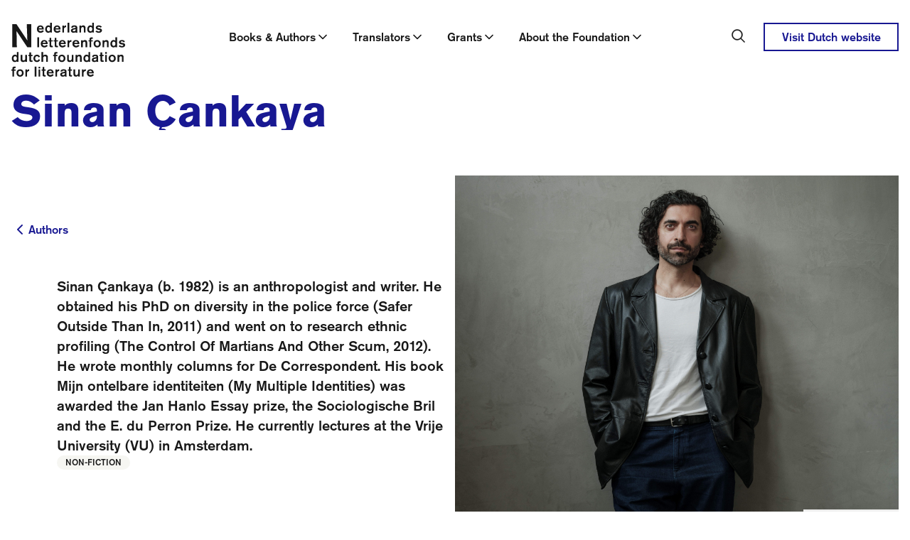

--- FILE ---
content_type: text/html; charset=utf-8
request_url: https://www.letterenfonds.nl/en/authors/sinan-cankaya
body_size: 56936
content:
<!DOCTYPE html><html lang="en"><head><meta charSet="utf-8"/><meta name="viewport" content="width=device-width"/><title>Sinan Çankaya | Letterenfonds</title><meta content="website" property="og:type"/><meta content="Sinan Çankaya" property="og:title"/><meta content="Letterenfonds" property="og:site_name"/><meta content="en_US" property="og:locale"/><meta content="summary_large_image" name="twitter:card"/><meta content="Sinan Çankaya | Letterenfonds" name="twitter:title"/><link href="/favicon.ico" rel="icon"/><link href="/apple-touch-icon.png" rel="apple-touch-icon" sizes="180x180"/><link href="/favicon-32x32.png" rel="icon" sizes="32x32" type="image/png"/><link href="/favicon-16x16.png" rel="icon" sizes="16x16" type="image/png"/><link color="#5bbad5" href="/safari-pinned-tab.svg" rel="mask-icon"/><meta content="#da532c" name="msapplication-TileColor"/><meta content="#ffffff" name="theme-color"/><meta name="next-head-count" content="16"/><link data-next-font="" rel="preconnect" href="/" crossorigin="anonymous"/><link rel="preload" href="/_next/static/css/502177775616a2fe.css" as="style"/><link rel="stylesheet" href="/_next/static/css/502177775616a2fe.css" data-n-g=""/><link rel="preload" href="/_next/static/css/2e4e5b51d13b843c.css" as="style"/><link rel="stylesheet" href="/_next/static/css/2e4e5b51d13b843c.css" data-n-p=""/><noscript data-n-css=""></noscript><script defer="" nomodule="" src="/_next/static/chunks/polyfills-c67a75d1b6f99dc8.js"></script><script src="/_next/static/chunks/webpack-c5ebd3b2c9537e3d.js" defer=""></script><script src="/_next/static/chunks/framework-b7fa4bf8e1ae99a1.js" defer=""></script><script src="/_next/static/chunks/main-79cf8c88c2ca7ed2.js" defer=""></script><script src="/_next/static/chunks/pages/_app-28b39f3640343b6e.js" defer=""></script><script src="/_next/static/chunks/ea88be26-79e5359d4a951b73.js" defer=""></script><script src="/_next/static/chunks/94726e6d-23a07f4f439d4928.js" defer=""></script><script src="/_next/static/chunks/81572-94b13586a90499ca.js" defer=""></script><script src="/_next/static/chunks/43859-a279347359f9981b.js" defer=""></script><script src="/_next/static/chunks/pages/%5B...slug%5D-8b00b7da47069907.js" defer=""></script><script src="/_next/static/d9L1kuz3iE0yhYB1ZKS4o/_buildManifest.js" defer=""></script><script src="/_next/static/d9L1kuz3iE0yhYB1ZKS4o/_ssgManifest.js" defer=""></script></head><body><div id="__next"><nav class="fixed left-0 right-0 top-0 z-50 bg-white transition-all duration-300 xl:mb-3 xl:block translate-y-0"><div class="hidden transition-all duration-300 ease-in-out xl:block"><div class="flex justify-between pt-8 mx-auto  px-3 md:px-4 xl:max-w-[1312px]"><a aria-label="Link to the homepage of the Dutch Foundation for Literature" class="main-navigation-logo relative z-50 -ml-8 bg-white px-8 pb-2" href="/en"><svg xmlns="http://www.w3.org/2000/svg" width="160" height="76" fill="none" aria-label="Nederlands Letterenfonds / Dutch Foundation for Literature"><g fill="currentColor" clip-path="url(#a)"><path d="M127.183 5.581c-1.477-1.713-3.46-1.828-4.227-1.828-2.121 0-3.28.922-3.77 1.69-.138.22-.432.766-.457 1.517.025 2.122 2.277 2.668 2.709 2.79.629.156 1.281.237 1.926.376.726.155 1.044.18 1.297.53.139.18.155.335.155.408a.866.866 0 0 1-.252.572c-.392.448-1.086.587-1.673.587-.278 0-1.534-.04-2.375-.767-.253-.22-.375-.392-.448-.49l-1.771 1.437c.294.293.612.546.946.766.612.376 1.926 1.004 3.77 1.004 2.399 0 3.615-1.118 4.088-2.024a2.93 2.93 0 0 0 .335-1.338 2.65 2.65 0 0 0-1.077-2.146c-.433-.318-1.02-.49-1.551-.603-.53-.115-1.06-.196-1.591-.294-.783-.139-1.436-.294-1.689-.49a.897.897 0 0 1-.31-.612c0-.18.082-.49.433-.726.432-.294 1.101-.294 1.199-.294.808 0 1.452.18 2.064.71.155.139.416.376.612.784l1.673-1.55-.016-.009ZM113.76 9c.025.881-.138 1.689-.75 2.358-.408.473-.906.67-1.534.67-1.551 0-2.163-1.315-2.318-2.636 0-.155-.016-.319-.016-.498 0-.294.041-1.885 1.159-2.611a2.262 2.262 0 0 1 1.199-.351c.49 0 .922.139 1.314.432.179.155.391.392.506.612.334.588.432 1.396.432 2.024m2.358-9h-2.342v4.855c-.04-.04-.179-.22-.35-.36-.237-.17-.359-.236-.49-.31-.742-.407-1.461-.432-1.787-.432-.824 0-1.395.196-1.713.335-1.118.506-2.75 2.064-2.75 5.067 0 2.831 1.477 4.104 2.537 4.602a4.351 4.351 0 0 0 1.828.408c1.281 0 2.081-.571 2.456-.922.098-.098.18-.22.278-.318v.938h2.341V0h-.008ZM95.67 4.047v9.824h2.383v-4.26c-.04-1.688.212-2.512.922-3.108.49-.416.988-.449 1.24-.449.474 0 1.355.155 1.632 1.298.098.375.074.742.098 1.51v5.01h2.318V8.093c0-1.003.057-2.244-.572-3.141-.318-.457-1.158-1.2-2.611-1.2-.334 0-1.672.082-2.594.947a5.04 5.04 0 0 0-.433.506V4.047h-2.382Zm-5.344 6.014c.017.318.017.587-.139.905-.212.45-.979 1.118-2.284 1.118-1.175 0-1.608-.57-1.608-1.158 0-.433.237-.767.572-.98.49-.293 1.06-.334 1.59-.416.964-.18 1.478-.359 1.87-.555v1.086Zm2.358-3.003c0-.547 0-1.24-.26-1.746a2.31 2.31 0 0 0-.71-.783c-.613-.433-1.551-.767-3.167-.767-1.713 0-2.635.391-3.247.905-.963.784-1.044 1.828-1.06 2.26l2.398.14c0-.14-.016-.531.253-.866.253-.334.824-.612 1.73-.612s1.354.294 1.55.67c.114.236.139.554.139.807-.726.253-1.257.375-2.71.67-.905.179-1.672.293-2.48.848-1.2.808-1.313 1.91-1.338 2.456 0 .783.278 1.314.433 1.575.905 1.452 2.668 1.51 3.141 1.51.726 0 1.338-.164 1.983-.458a3.37 3.37 0 0 0 .906-.555l.065.767h2.79c-.391-.628-.432-.84-.432-1.59V7.057h.016ZM81.464 0h-2.398v13.871h2.399V0Zm-7.53 4.047h-2.277v9.824h2.277V9.67c0-.571 0-1.06.18-1.607.57-1.812 2.455-1.812 2.945-1.812V3.835h-.196c-.278 0-1.55.04-2.334.808a3.07 3.07 0 0 0-.587.808V4.055l-.008-.008ZM62.029 7.703c.057-.335.318-1.436 1.411-1.885.196-.082.474-.18.98-.18 1.28 0 1.787.784 2.007 1.257.139.334.18.669.196.783l-4.602.025h.008Zm7.188 1.73c-.057-1.91-.514-3.11-.962-3.795-.514-.75-1.673-1.885-3.876-1.885-2.848 0-4.064 1.812-4.496 2.79-.318.752-.433 1.535-.433 2.359 0 1.534.408 2.889 1.534 3.95 1.339 1.24 2.889 1.313 3.517 1.313 2.024 0 3.337-.963 3.892-1.477.474-.432.751-.808.906-1.02l-2.007-1.159c-.139.22-.253.376-.335.457-.318.335-1.02.906-2.244.906-1.223 0-1.803-.53-2.145-.946a2.856 2.856 0 0 1-.629-1.494h7.278ZM54.612 9c.016.881-.139 1.689-.75 2.358-.417.473-.906.67-1.535.67-1.55 0-2.162-1.315-2.317-2.636 0-.155-.024-.319-.024-.498 0-.294.04-1.885 1.158-2.611a2.265 2.265 0 0 1 1.2-.351c.49 0 .922.139 1.313.432a2.5 2.5 0 0 1 .514.612c.335.588.433 1.396.433 2.024m2.358-9H54.62v4.855c-.04-.04-.171-.22-.35-.36a3.59 3.59 0 0 0-.49-.31 3.677 3.677 0 0 0-1.787-.432c-.824 0-1.396.196-1.706.335-1.117.506-2.75 2.064-2.75 5.067 0 2.831 1.47 4.104 2.538 4.602a4.347 4.347 0 0 0 1.828.408c1.273 0 2.08-.571 2.456-.922.098-.098.18-.22.277-.318v.938h2.342V0h-.016ZM38.456 7.703c.057-.335.318-1.436 1.412-1.885.195-.082.473-.18.979-.18 1.28 0 1.787.784 2.007 1.257.139.334.18.669.196.783l-4.594.025Zm7.189 1.73c-.058-1.91-.506-3.11-.963-3.795-.514-.75-1.673-1.885-3.876-1.885-2.848 0-4.063 1.812-4.496 2.79-.318.752-.432 1.535-.432 2.359 0 1.534.408 2.889 1.534 3.95 1.338 1.24 2.888 1.313 3.516 1.313 2.024 0 3.346-.963 3.893-1.477a6.49 6.49 0 0 0 .905-1.02L43.72 10.51c-.139.22-.253.376-.334.457-.319.335-1.02.906-2.244.906-1.224 0-1.812-.53-2.146-.946a2.857 2.857 0 0 1-.629-1.494h7.279Zm-23.973-7.37.783 22.855L7.181 2.064H1.37v32.394h6.3L7.278 11.75l15.078 22.708h5.663V2.064h-6.348Zm138.074 24.105c-1.477-1.714-3.459-1.828-4.226-1.828-2.122 0-3.28.922-3.77 1.689a3.02 3.02 0 0 0-.449 1.518c.017 2.121 2.285 2.668 2.717 2.79.629.155 1.273.237 1.926.376.726.155 1.036.18 1.297.53a.648.648 0 0 1 .155.408.867.867 0 0 1-.253.571c-.391.449-1.077.588-1.672.588-.278 0-1.534-.041-2.383-.767-.253-.22-.375-.392-.449-.49l-1.77 1.436c.294.294.604.547.946.767.612.375 1.926 1.004 3.77 1.004 2.399 0 3.615-1.118 4.088-2.024a2.93 2.93 0 0 0 .334-1.338c0-1.2-.726-1.885-1.077-2.146-.432-.318-1.02-.49-1.55-.604-.53-.122-1.061-.196-1.591-.293-.783-.14-1.436-.294-1.689-.49a.93.93 0 0 1-.318-.612c0-.18.081-.49.432-.726.433-.294 1.102-.294 1.2-.294.807 0 1.452.18 2.064.71.155.139.416.375.612.783l1.673-1.55-.017-.008Zm-13.422 3.419c.016.88-.139 1.689-.751 2.358-.408.473-.905.669-1.534.669-1.55 0-2.162-1.314-2.317-2.636 0-.155-.016-.318-.016-.498 0-.293.04-1.884 1.158-2.61a2.267 2.267 0 0 1 1.2-.351c.489 0 .922.138 1.313.432.18.155.392.392.514.612.335.588.433 1.395.433 2.024Zm2.358-9h-2.342v4.855c-.041-.041-.171-.22-.351-.36-.236-.179-.35-.236-.489-.318a3.678 3.678 0 0 0-1.787-.432c-.824 0-1.395.196-1.714.334-1.117.514-2.749 2.065-2.749 5.067 0 2.832 1.476 4.105 2.537 4.602a4.348 4.348 0 0 0 1.828.408c1.281 0 2.081-.57 2.456-.922.098-.097.179-.22.277-.318v.938h2.342v-13.87l-.008.016Zm-20.44 4.047v9.824h2.375v-4.26c-.033-1.689.22-2.513.922-3.1a1.836 1.836 0 0 1 1.24-.449c.473 0 1.355.155 1.632 1.297.098.376.082.743.098 1.51v5.01h2.317v-5.777c0-1.004.057-2.244-.571-3.141-.31-.457-1.159-1.2-2.619-1.2-.335 0-1.665.082-2.595.947a4.033 4.033 0 0 0-.432.514V24.65h-2.375l.008-.016Zm-4.895 4.83c.041 1.55-.743 3.125-2.538 3.125-1.607 0-2.276-1.338-2.456-1.803a4.348 4.348 0 0 1-.196-1.338c0-1.477.694-2.277 1.2-2.611.53-.335 1.118-.375 1.33-.375 1.73 0 2.594 1.476 2.652 3.002m2.456.041c-.017-2.946-1.844-4.267-2.905-4.716a5.348 5.348 0 0 0-2.162-.457c-2.93 0-4.211 1.99-4.602 2.97a5.586 5.586 0 0 0-.433 2.203c0 2.97 1.86 4.325 2.889 4.798a5.697 5.697 0 0 0 2.219.449c2.929 0 4.21-2.049 4.594-3.044.375-.922.391-1.852.391-2.195m-13.455-3.207h2.138v-1.672h-2.138v-.571c-.024-.629-.04-1.453 1.396-1.453.293 0 .693.041.75.066v-2.008a10.426 10.426 0 0 0-1.338-.098c-2.105 0-2.913.653-3.1 1.787-.082.433-.058 1.102-.058 1.143v1.142h-1.476v1.673h1.476v8.151h2.359v-8.151l-.009-.009Zm-14.23-1.672v9.824h2.375v-4.26c-.041-1.689.212-2.513.922-3.1a1.83 1.83 0 0 1 1.232-.449c.473 0 1.354.155 1.632 1.297.098.376.073.743.098 1.51v5.01h2.317v-5.777c0-1.004.057-2.244-.571-3.141-.31-.457-1.159-1.2-2.611-1.2-.335 0-1.673.082-2.595.947a4.159 4.159 0 0 0-.433.514V24.65h-2.374l.008-.016Zm-9.612 3.655c.057-.334.319-1.436 1.412-1.885.196-.081.473-.18.979-.18 1.281 0 1.787.784 2.007 1.257.139.335.18.67.196.784l-4.602.016.008.008Zm7.189 1.73c-.057-1.91-.514-3.109-.963-3.794-.514-.75-1.665-1.885-3.868-1.885-2.847 0-4.071 1.811-4.504 2.79-.31.751-.432 1.535-.432 2.359 0 1.534.416 2.888 1.534 3.949 1.338 1.24 2.888 1.314 3.525 1.314 2.023 0 3.337-.963 3.892-1.477a6.49 6.49 0 0 0 .906-1.02l-2.008-1.159c-.138.22-.26.375-.334.457-.31.335-1.02.906-2.236.906-1.216 0-1.811-.53-2.146-.947a2.856 2.856 0 0 1-.628-1.493h7.27-.008Zm-14.385-5.385h-2.277v9.824h2.276v-4.202c0-.572 0-1.061.18-1.608.571-1.811 2.456-1.811 2.946-1.811v-2.415h-.196c-.278 0-1.55.04-2.334.807-.236.22-.432.506-.587.808v-1.395l-.008-.008Zm-11.905 3.655c.057-.334.318-1.436 1.411-1.885.196-.081.474-.18.98-.18 1.28 0 1.787.784 2.007 1.257.138.335.18.67.196.784l-4.602.016.008.008Zm7.188 1.73c-.057-1.91-.514-3.109-.962-3.794-.506-.75-1.673-1.885-3.876-1.885-2.848 0-4.064 1.811-4.496 2.79-.31.751-.433 1.535-.433 2.359 0 1.534.408 2.888 1.534 3.949 1.339 1.24 2.889 1.314 3.517 1.314 2.024 0 3.337-.963 3.892-1.477a6.49 6.49 0 0 0 .906-1.02l-2-1.159c-.138.22-.252.375-.334.457-.318.335-1.02.906-2.244.906-1.224 0-1.811-.53-2.145-.947a2.856 2.856 0 0 1-.629-1.493h7.27Zm-13.234-3.712h2.105v-1.673h-2.105v-3.5h-2.358v3.5h-1.437v1.672h1.437v5.01c0 .865.016 1.55.122 1.869.016.098.098.334.294.571.391.473 1.06.783 2.358.783.807 0 1.379-.114 1.689-.155v-1.982a3.665 3.665 0 0 1-.963.114c-.057 0-.628.024-.906-.294-.294-.318-.236-1.06-.236-1.46v-4.464.009Zm-7.23 0h2.105v-1.673h-2.105v-3.5h-2.358v3.5h-1.436v1.672h1.436v5.01c0 .865.017 1.55.114 1.869.017.098.098.334.294.571.392.473 1.06.783 2.358.783.808 0 1.38-.114 1.69-.155v-1.982a3.665 3.665 0 0 1-.964.114c-.057 0-.628.024-.905-.294-.294-.318-.237-1.06-.237-1.46v-4.464l.008.009Zm-12.19 1.982c.057-.334.318-1.436 1.412-1.885.195-.081.473-.18.979-.18 1.28 0 1.787.784 2.007 1.257.139.335.18.67.196.784l-4.602.016.008.008Zm7.189 1.73c-.058-1.91-.506-3.109-.963-3.794-.514-.75-1.673-1.885-3.876-1.885-2.848 0-4.072 1.811-4.496 2.79-.318.751-.433 1.535-.433 2.359 0 1.534.408 2.888 1.534 3.949 1.339 1.24 2.889 1.314 3.517 1.314 2.024 0 3.346-.963 3.892-1.477.474-.433.751-.808.906-1.02l-2.007-1.159c-.139.22-.253.375-.335.457-.318.335-1.02.906-2.244.906-1.224 0-1.803-.53-2.145-.947a2.856 2.856 0 0 1-.629-1.493h7.279Zm-12.232-9.432h-2.398v13.87h2.398v-13.87ZM149.278 45.22v9.825h2.383v-4.26c-.041-1.688.22-2.512.922-3.1a1.848 1.848 0 0 1 1.24-.449c.473 0 1.354.155 1.632 1.298.098.375.081.742.098 1.51v5.01h2.317v-5.778c0-1.003.057-2.236-.571-3.141-.318-.449-1.159-1.2-2.619-1.2-.335 0-1.665.082-2.587.947a3.915 3.915 0 0 0-.432.514v-1.159h-2.383v-.016Zm-4.896 4.84c.041 1.55-.75 3.125-2.537 3.125-1.608 0-2.277-1.339-2.456-1.804a4.348 4.348 0 0 1-.196-1.338c0-1.468.685-2.276 1.199-2.61a2.627 2.627 0 0 1 1.33-.376c1.73 0 2.595 1.477 2.652 3.01m2.456.041c-.024-2.945-1.844-4.267-2.913-4.716a5.35 5.35 0 0 0-2.162-.457c-2.929 0-4.21 1.991-4.602 2.97a5.627 5.627 0 0 0-.432 2.203c0 2.97 1.86 4.325 2.888 4.798a5.676 5.676 0 0 0 2.219.45c2.93 0 4.211-2.04 4.602-3.044.376-.922.392-1.853.392-2.203m-12.549-4.872h-2.342v9.824h2.342v-9.824Zm0-3.908h-2.342v2.382h2.342V41.33Zm-6.585 5.581h2.105v-1.673h-2.105v-3.5h-2.358v3.5h-1.436v1.673h1.436v5.01c0 .865.016 1.55.114 1.868.016.098.098.335.294.572.4.465 1.061.783 2.358.783.808 0 1.379-.114 1.689-.155v-1.983a3.665 3.665 0 0 1-.963.114c-.057 0-.628.025-.906-.293-.293-.319-.236-1.061-.236-1.453V46.91h.008Zm-8.021 4.34c.017.31.017.588-.138.907-.213.448-.98 1.117-2.277 1.117-1.183 0-1.616-.57-1.616-1.158 0-.433.237-.767.572-.98.489-.293 1.06-.334 1.591-.416.962-.179 1.468-.35 1.868-.554v1.085Zm2.358-3.01c0-.547 0-1.24-.261-1.746-.073-.155-.294-.49-.71-.783-.612-.433-1.55-.767-3.166-.767-1.713 0-2.635.391-3.247.905-.963.784-1.036 1.828-1.061 2.26l2.399.14c0-.14-.016-.531.253-.866.253-.334.824-.612 1.73-.612s1.354.294 1.55.67c.123.236.139.554.139.807-.726.253-1.257.376-2.709.67-.906.179-1.673.293-2.481.848-1.199.808-1.313 1.91-1.338 2.456 0 .783.278 1.313.433 1.575.905 1.452 2.668 1.51 3.141 1.51.726 0 1.338-.156 1.983-.458a3.5 3.5 0 0 0 .906-.546l.057.767h2.79c-.391-.629-.432-.84-.432-1.592v-5.23l.024-.008Zm-13.61 1.942c.017.881-.138 1.689-.75 2.358-.417.473-.906.67-1.534.67-1.559 0-2.163-1.315-2.318-2.628 0-.163-.024-.319-.024-.498 0-.294.041-1.885 1.158-2.611.49-.31 1.004-.35 1.2-.35.489 0 .922.138 1.322.432.179.155.391.391.506.611.334.588.432 1.396.432 2.024m2.358-9h-2.342v4.855c-.04-.04-.171-.22-.35-.359-.237-.18-.359-.237-.49-.31a3.583 3.583 0 0 0-1.787-.432c-.824 0-1.395.195-1.705.334-1.118.514-2.75 2.064-2.75 5.067 0 2.831 1.477 4.104 2.538 4.602a4.344 4.344 0 0 0 1.827.408c1.273 0 2.081-.571 2.456-.922.098-.098.18-.22.278-.318v.938h2.341V41.182l-.016.008Zm-20.44 4.047v9.824H92.7v-4.259c-.04-1.689.22-2.513.922-3.1.49-.417.98-.45 1.24-.45.474 0 1.355.156 1.632 1.298.098.375.074.742.098 1.51v5.01h2.317v-5.778c0-1.003.057-2.235-.57-3.14-.31-.45-1.16-1.2-2.612-1.2-.334 0-1.672.081-2.595.946a4.856 4.856 0 0 0-.432.514v-1.158h-2.374v-.017Zm-3.01 0h-2.358v4.17c-.017.767.016 1.828-.376 2.57a2.14 2.14 0 0 1-1.9 1.102 2.41 2.41 0 0 1-1.143-.294c-.824-.473-.808-1.436-.784-2.244v-5.304H78.38V50.9c0 1.06-.057 2.179.571 3.1.392.588 1.2 1.298 2.832 1.298a4.605 4.605 0 0 0 3.165-1.24l.017 1.003h2.358v-9.824h-.008Zm-13.757 4.839c.04 1.55-.743 3.125-2.538 3.125-1.615 0-2.276-1.338-2.456-1.803a4.357 4.357 0 0 1-.196-1.339c0-1.468.686-2.276 1.2-2.61.53-.335 1.118-.376 1.338-.376 1.73 0 2.595 1.477 2.652 3.011m2.456.04c-.016-2.945-1.844-4.267-2.905-4.715a5.35 5.35 0 0 0-2.162-.457c-2.93 0-4.202 1.99-4.594 2.97a5.625 5.625 0 0 0-.432 2.203c0 2.97 1.868 4.324 2.888 4.798a5.677 5.677 0 0 0 2.22.448c2.929 0 4.202-2.04 4.593-3.043.376-.922.392-1.852.392-2.203Zm-13.455-3.206h2.146v-1.673h-2.146v-.57c-.017-.629-.041-1.461 1.395-1.461.294 0 .685.04.742.065v-2.007a10.547 10.547 0 0 0-1.338-.098c-2.105 0-2.913.653-3.108 1.787-.082.432-.057 1.101-.057 1.142v1.134h-1.47v1.673h1.47v8.151h2.358V46.91l.008.008Zm-17.845-5.72h-2.358V55.07h2.358v-5.262c0-.31 0-.547.081-.849a2.29 2.29 0 0 1 .433-.824c.49-.612 1.142-.938 1.95-.938.645 0 1.02.236 1.224.407.67.572.604 1.282.628 2.065v5.401h2.318V49c0-.988 0-1.885-.612-2.75-.653-.906-1.828-1.297-2.913-1.297a4.199 4.199 0 0 0-2.163.57c-.505.295-.742.515-.946.727V41.2Zm-6.356 10.045c-.18.432-.686 1.925-2.383 1.925-1.24 0-2.048-.848-2.342-1.982a3.95 3.95 0 0 1-.139-1.086c0-.334 0-1.436.727-2.276.449-.53 1.003-.767 1.689-.767.906 0 1.379.392 1.648.669.139.139.432.473.587 1.004l2.106-.988c-.645-1.51-1.828-2.203-2.4-2.44a4.8 4.8 0 0 0-1.827-.358c-2.203 0-3.443 1.28-3.908 1.909-.727.938-1.061 2.097-1.061 3.296 0 .833.196 3.558 2.807 4.757a5.221 5.221 0 0 0 2.048.45c1.477 0 2.929-.67 3.81-1.87.278-.375.474-.783.629-1.199l-2.008-1.06.017.016ZM27.7 46.918h2.105v-1.673H27.7v-3.5h-2.358v3.5h-1.436v1.673h1.436v5.01c0 .865.017 1.55.114 1.869.017.098.098.334.294.57.392.466 1.06.784 2.358.784.808 0 1.38-.114 1.69-.155v-1.983a3.665 3.665 0 0 1-.964.114c-.057 0-.628.025-.905-.293-.294-.318-.237-1.061-.237-1.453v-4.463h.008Zm-5.744-1.673h-2.358v4.17c-.016.767.016 1.828-.375 2.57a2.144 2.144 0 0 1-1.91 1.102c-.375 0-.824-.106-1.142-.294-.824-.473-.808-1.436-.783-2.244v-5.304h-2.375v5.663c0 1.06-.057 2.179.571 3.1.392.588 1.2 1.298 2.832 1.298s2.668-.791 3.166-1.24l.016 1.003h2.358v-9.824Zm-14.28 4.953c.017.882-.138 1.69-.75 2.358-.416.474-.906.67-1.534.67-1.55 0-2.162-1.314-2.317-2.628 0-.163-.025-.318-.025-.498 0-.293.041-1.885 1.159-2.61a2.353 2.353 0 0 1 1.2-.352c.489 0 .921.14 1.313.433.18.155.392.392.514.612.335.587.433 1.395.433 2.023m2.358-9H7.686v4.855c-.04-.04-.171-.22-.35-.359-.238-.18-.352-.236-.49-.31a3.584 3.584 0 0 0-1.787-.432c-.825 0-1.396.196-1.706.334-1.118.514-2.75 2.065-2.75 5.067 0 2.832 1.477 4.105 2.538 4.602a4.37 4.37 0 0 0 1.828.408c1.273 0 2.08-.57 2.456-.922.098-.097.18-.22.277-.318v.938h2.342V41.2l-.016.008Zm98.715 28.264c.057-.334.318-1.435 1.411-1.884.196-.082.474-.18.98-.18 1.281 0 1.787.784 2.007 1.257.139.335.179.67.196.783l-4.602.025h.008Zm7.197 1.73c-.058-1.909-.514-3.1-.963-3.794-.506-.75-1.665-1.884-3.868-1.884-2.848 0-4.071 1.803-4.496 2.79-.318.743-.432 1.534-.432 2.358 0 1.534.416 2.889 1.534 3.95 1.338 1.24 2.888 1.313 3.517 1.313 2.023 0 3.337-.963 3.892-1.477.473-.432.742-.8.905-1.02l-1.999-1.158c-.138.22-.253.375-.334.448-.31.335-1.02.906-2.244.906-1.224 0-1.803-.53-2.138-.946-.498-.588-.587-1.2-.628-1.494h7.27l-.016.009Zm-14.394-5.385h-2.276v9.824h2.276v-4.202c0-.57 0-1.06.18-1.607.571-1.811 2.456-1.811 2.953-1.811v-2.416h-.195c-.278 0-1.551.041-2.342.808a3.23 3.23 0 0 0-.596.8v-1.396Zm-5.295 0h-2.358v4.17c-.017.767.016 1.828-.376 2.57a2.14 2.14 0 0 1-1.9 1.102c-.376 0-.825-.098-1.143-.294-.824-.473-.808-1.436-.784-2.244v-5.304h-2.382v5.663c0 1.06-.057 2.179.571 3.1.392.588 1.2 1.298 2.831 1.298 1.632 0 2.668-.791 3.166-1.24l.017 1.003h2.358v-9.824ZM83.252 67.48h2.105v-1.665h-2.105v-3.5h-2.358v3.5h-1.437v1.665h1.437v5.018c0 .865.024 1.55.122 1.869.016.097.098.334.294.57.391.474 1.06.784 2.358.784.807 0 1.379-.114 1.689-.155v-1.983a3.669 3.669 0 0 1-.963.115c-.057 0-.628.024-.906-.294-.293-.319-.236-1.061-.236-1.46V67.48Zm-8.021 4.34c.016.31.016.588-.139.907-.212.448-.98 1.117-2.276 1.117-1.175 0-1.608-.57-1.608-1.158 0-.433.237-.767.571-.98.49-.293 1.061-.334 1.591-.407.963-.18 1.477-.36 1.869-.555v1.085l-.008-.008Zm2.358-3.002c0-.547 0-1.24-.253-1.746a2.309 2.309 0 0 0-.71-.783c-.604-.433-1.55-.767-3.166-.767-1.713 0-2.627.391-3.24.905-.962.784-1.044 1.828-1.06 2.26l2.399.14c0-.14-.016-.531.253-.866.253-.334.824-.612 1.73-.612.905 0 1.354.294 1.55.67.114.236.139.554.139.807-.726.253-1.257.376-2.71.67-.905.179-1.672.293-2.472.848-1.199.808-1.313 1.901-1.338 2.456 0 .783.278 1.314.433 1.575.905 1.452 2.676 1.517 3.141 1.517.726 0 1.338-.163 1.983-.456.196-.074.53-.237.906-.547l.057.767h2.79c-.391-.62-.432-.84-.432-1.591v-5.247Zm-13.39-3.01h-2.276v9.823h2.276V71.43c0-.571 0-1.06.18-1.607.57-1.812 2.456-1.812 2.945-1.812v-2.415h-.196c-.277 0-1.558.04-2.341.808a3.01 3.01 0 0 0-.588.8v-1.396Zm-11.896 3.655c.057-.335.318-1.436 1.411-1.885.196-.082.473-.18.987-.18 1.282 0 1.787.784 2.008 1.257.138.334.18.669.195.783l-4.593.025h-.008Zm7.188 1.73c-.057-1.91-.514-3.101-.963-3.795-.514-.75-1.672-1.885-3.867-1.885-2.848 0-4.072 1.804-4.504 2.791-.319.743-.433 1.534-.433 2.358 0 1.534.408 2.889 1.534 3.95 1.338 1.24 2.889 1.313 3.517 1.313 2.023 0 3.337-.963 3.892-1.477.473-.432.75-.8.906-1.02l-2.008-1.158a2.73 2.73 0 0 1-.334.448c-.318.335-1.02.906-2.236.906-1.216 0-1.811-.53-2.146-.947a2.855 2.855 0 0 1-.628-1.493h7.27v.008ZM46.248 67.48h2.105v-1.665h-2.105v-3.5H43.89v3.5h-1.436v1.665h1.436v5.018c0 .865.024 1.55.114 1.869.025.097.098.334.294.57.392.474 1.06.784 2.358.784.808 0 1.37-.114 1.69-.155v-1.983a3.668 3.668 0 0 1-.964.115c-.057 0-.628.024-.905-.294-.294-.319-.237-1.061-.237-1.46V67.48h.008Zm-5.744-1.665h-2.342v9.824h2.342v-9.824Zm0-3.908h-2.342v2.383h2.342v-2.383Zm-5.337-.139H32.77v13.88h2.398v-13.88Zm-13.16 4.047h-2.285v9.824h2.284v-4.202c0-.57 0-1.06.172-1.607.57-1.811 2.456-1.811 2.945-1.811v-2.416h-.196c-.277 0-1.55.041-2.333.808a3.01 3.01 0 0 0-.588.8v-1.396Zm-7.19 4.839c.041 1.55-.75 3.125-2.537 3.125-1.607 0-2.276-1.338-2.456-1.803a4.356 4.356 0 0 1-.196-1.338c0-1.477.686-2.277 1.2-2.62.53-.334 1.117-.375 1.338-.375 1.73 0 2.595 1.477 2.652 3.011Zm2.457.04c-.017-2.945-1.844-4.267-2.905-4.715a5.302 5.302 0 0 0-2.162-.45c-2.93 0-4.203 1.984-4.602 2.97a5.596 5.596 0 0 0-.433 2.204c0 2.97 1.869 4.325 2.889 4.798a5.701 5.701 0 0 0 2.22.448c2.928 0 4.201-2.047 4.601-3.043.375-.922.392-1.852.392-2.203M3.819 67.496h2.146v-1.664H3.819v-.572c-.017-.628-.041-1.46 1.395-1.46.294 0 .685.04.742.057V61.85a10.44 10.44 0 0 0-1.338-.098c-2.105 0-2.913.645-3.108 1.787-.082.432-.058 1.101-.058 1.142v1.143H0v1.664h1.477v8.151h2.358v-8.15l-.016.007Z"></path></g><defs><clipPath id="a"><path fill="currentColor" d="M0 0h160v75.933H0z"></path></clipPath></defs></svg></a><div class="inline-flex justify-between"><div class="flex h-full pt-2"><div class="flex h-12 whitespace-nowrap"><button aria-expanded="false" class="group flex w-full cursor-pointer items-center justify-between gap-3 text-left relative !items-start px-2 font-medium hover:text-color-primary xl:px-4 after:absolute after:bottom-0 after:left-0 after:right-0 after:m-auto after:block after:h-0 after:w-0 after:opacity-0 after:border-x-8 after:border-b-8 after:border-t-0 after:border-solid after:border-x-transparent after:border-b-color-primary" id="dropdownTrigger-1" type="button"><div class="flex flex-nowrap items-center gap-2"><div>Books &amp; Authors</div><svg xmlns="http://www.w3.org/2000/svg" width="20" height="20" fill="none" viewBox="0 0 20 20"><path stroke="currentColor" stroke-linecap="round" stroke-linejoin="round" stroke-width="1.667" d="m5 7.5 5 5 5-5"></path></svg></div></button><button aria-expanded="false" class="group flex w-full cursor-pointer items-center justify-between gap-3 text-left relative !items-start px-2 font-medium hover:text-color-primary xl:px-4 after:absolute after:bottom-0 after:left-0 after:right-0 after:m-auto after:block after:h-0 after:w-0 after:opacity-0 after:border-x-8 after:border-b-8 after:border-t-0 after:border-solid after:border-x-transparent after:border-b-color-primary" id="dropdownTrigger-2" type="button"><div class="flex flex-nowrap items-center gap-2"><div>Translators</div><svg xmlns="http://www.w3.org/2000/svg" width="20" height="20" fill="none" viewBox="0 0 20 20"><path stroke="currentColor" stroke-linecap="round" stroke-linejoin="round" stroke-width="1.667" d="m5 7.5 5 5 5-5"></path></svg></div></button><button aria-expanded="false" class="group flex w-full cursor-pointer items-center justify-between gap-3 text-left relative !items-start px-2 font-medium hover:text-color-primary xl:px-4 after:absolute after:bottom-0 after:left-0 after:right-0 after:m-auto after:block after:h-0 after:w-0 after:opacity-0 after:border-x-8 after:border-b-8 after:border-t-0 after:border-solid after:border-x-transparent after:border-b-color-primary" id="dropdownTrigger-3" type="button"><div class="flex flex-nowrap items-center gap-2"><div>Grants</div><svg xmlns="http://www.w3.org/2000/svg" width="20" height="20" fill="none" viewBox="0 0 20 20"><path stroke="currentColor" stroke-linecap="round" stroke-linejoin="round" stroke-width="1.667" d="m5 7.5 5 5 5-5"></path></svg></div></button><button aria-expanded="false" class="group flex w-full cursor-pointer items-center justify-between gap-3 text-left relative !items-start px-2 font-medium hover:text-color-primary xl:px-4 after:absolute after:bottom-0 after:left-0 after:right-0 after:m-auto after:block after:h-0 after:w-0 after:opacity-0 after:border-x-8 after:border-b-8 after:border-t-0 after:border-solid after:border-x-transparent after:border-b-color-primary" id="dropdownTrigger-4" type="button"><div class="flex flex-nowrap items-center gap-2"><div>About the Foundation</div><svg xmlns="http://www.w3.org/2000/svg" width="20" height="20" fill="none" viewBox="0 0 20 20"><path stroke="currentColor" stroke-linecap="round" stroke-linejoin="round" stroke-width="1.667" d="m5 7.5 5 5 5-5"></path></svg></div></button></div></div></div><div class="flex shrink-0"><button aria-expanded="false" aria-haspopup="true" aria-label="Search in the Dutch Foundation for Literature" class="group mr-4 self-start p-2" data-search-trigger="true" type="button"><svg xmlns="http://www.w3.org/2000/svg" width="22" height="22" fill="none" viewBox="0 0 22 22" class="group-hover:text-color-primary"><path fill="#fff" fill-opacity="0.01" d="M0 0h22v22H0z" style="mix-blend-mode:multiply"></path><path fill="currentColor" stroke="currentColor" stroke-width="0.3" d="m19.938 18.966-5.192-5.192a7.574 7.574 0 1 0-.972.972l5.192 5.192.972-.972ZM2.751 8.938a6.188 6.188 0 1 1 6.187 6.188 6.194 6.194 0 0 1-6.187-6.188Z"></path></svg></button><div><a class="group/icon inline-flex items-center justify-center text-base font-medium leading-[1] ring-offset-white transition-colors focus-visible:outline-none focus-visible:ring-2 focus-visible:ring-slate-950 focus-visible:ring-offset-2 disabled:pointer-events-none disabled:opacity-50 border-[1.5px] border-color-primary bg-color-button-fill text-color-primary hover:border-color-button-fill--hover hover:bg-color-button-fill--hover hover:text-color-button-text--hover h-10 px-6 py-3" href="/">Visit Dutch website</a></div></div></div><div class="absolute left-0 right-0 top-auto z-50 -mt-7"></div></div></nav><div class="xl:hidden"><div class="sticky left-0 right-0 z-50 overflow-hidden bg-white" style="height:97px"><div class="xl:hidden"><div class="flex items-center justify-between bg-white pl-4"><div><a aria-label="Link to the homepage of the Dutch Foundation for Literature" href="/en"><svg xmlns="http://www.w3.org/2000/svg" width="120" height="57" fill="none" viewBox="0 0 120 57" class="w-[120px] text-color-primary"><g fill="#181892" clip-path="url(#a)"><path d="M95.386 4.186c-1.108-1.285-2.595-1.371-3.17-1.371-1.591 0-2.46.692-2.827 1.267a2.315 2.315 0 0 0-.343 1.138c.018 1.591 1.707 2.001 2.032 2.093.471.116.96.177 1.444.281.545.117.783.135.973.398.104.135.116.251.116.306a.65.65 0 0 1-.19.429c-.293.336-.813.44-1.254.44-.208 0-1.15-.03-1.78-.575-.19-.165-.282-.294-.337-.367l-1.328 1.077c.22.22.459.41.71.575.459.282 1.444.753 2.827.753 1.8 0 2.71-.839 3.066-1.518.159-.312.25-.649.25-1.003 0-.9-.544-1.414-.807-1.61-.324-.239-.765-.367-1.163-.453-.398-.085-.795-.147-1.193-.22-.588-.104-1.077-.22-1.267-.367a.674.674 0 0 1-.232-.46c0-.134.06-.366.324-.544.324-.22.826-.22.9-.22.605 0 1.089.134 1.548.532.116.104.312.282.459.588l1.254-1.163-.012-.006ZM85.32 6.75c.019.66-.104 1.267-.563 1.769-.306.354-.679.501-1.15.501-1.163 0-1.622-.985-1.738-1.976 0-.117-.012-.239-.012-.374 0-.22.03-1.413.869-1.958.367-.239.752-.263.9-.263.366 0 .69.104.984.324.135.117.294.294.38.46.25.44.324 1.046.324 1.517M87.082 0h-1.757v3.641c-.03-.03-.134-.165-.263-.27-.177-.128-.269-.177-.367-.232a2.757 2.757 0 0 0-1.34-.324c-.618 0-1.047.147-1.285.25-.839.38-2.063 1.55-2.063 3.801 0 2.124 1.108 3.078 1.904 3.452a3.26 3.26 0 0 0 1.37.306c.961 0 1.56-.429 1.842-.692.074-.073.135-.165.209-.238v.703h1.756V0h-.006Zm-15.33 3.035v7.368h1.787V7.21c-.03-1.267.16-1.885.692-2.332.367-.312.74-.336.93-.336.355 0 1.016.116 1.224.973.073.281.055.557.073 1.132v3.757h1.738V6.071c0-.753.043-1.683-.428-2.356-.24-.343-.87-.9-1.959-.9-.25 0-1.254.061-1.946.71a3.784 3.784 0 0 0-.324.38v-.87h-1.787Zm-4.008 4.51c.012.24.012.441-.104.68-.16.336-.735.838-1.714.838-.881 0-1.206-.428-1.206-.869 0-.324.178-.575.429-.734.367-.22.796-.251 1.193-.312.722-.135 1.108-.27 1.402-.416v.814Zm1.768-2.252c0-.41 0-.93-.196-1.31a1.732 1.732 0 0 0-.532-.587c-.459-.324-1.163-.575-2.374-.575-1.286 0-1.977.294-2.436.68-.722.587-.783 1.37-.796 1.695l1.8.104c0-.104-.013-.398.19-.65.189-.25.617-.458 1.297-.458.679 0 1.016.22 1.162.502.086.177.104.416.104.606-.544.19-.942.281-2.031.501-.68.135-1.255.22-1.86.637-.9.606-.986 1.432-1.004 1.842 0 .587.208.985.324 1.181.68 1.09 2.001 1.132 2.356 1.132.545 0 1.004-.122 1.487-.343a2.53 2.53 0 0 0 .68-.416l.048.575h2.093c-.293-.47-.324-.63-.324-1.193V5.293h.012ZM61.098 0h-1.8v10.403h1.8V0Zm-5.649 3.035h-1.707v7.368h1.707V7.252c0-.429 0-.796.135-1.206.428-1.358 1.842-1.358 2.21-1.358V2.876h-.148c-.208 0-1.163.03-1.75.606a2.302 2.302 0 0 0-.44.606V3.04l-.007-.006Zm-8.928 2.742c.043-.251.238-1.077 1.058-1.414.147-.06.355-.134.735-.134.96 0 1.34.587 1.505.942.104.251.135.502.147.588l-3.451.018h.006Zm5.391 1.297c-.043-1.432-.385-2.331-.722-2.845-.386-.563-1.255-1.414-2.907-1.414-2.136 0-3.047 1.359-3.372 2.093-.238.563-.324 1.15-.324 1.769 0 1.15.306 2.166 1.15 2.961 1.004.93 2.167.986 2.638.986a4.28 4.28 0 0 0 2.92-1.108c.354-.324.562-.606.678-.765l-1.505-.869c-.104.165-.19.282-.251.343-.239.25-.765.68-1.683.68s-1.352-.399-1.61-.71c-.367-.441-.44-.9-.47-1.12h5.458ZM40.958 6.75c.012.66-.104 1.267-.563 1.769-.312.354-.68.501-1.15.501-1.163 0-1.622-.985-1.738-1.976 0-.117-.019-.239-.019-.374 0-.22.03-1.413.87-1.958a1.7 1.7 0 0 1 .899-.263c.367 0 .691.104.985.324.135.117.294.294.386.46.25.44.324 1.046.324 1.517M42.72 0h-1.756v3.641c-.03-.03-.128-.165-.263-.27a2.757 2.757 0 0 0-1.707-.557c-.618.001-1.047.148-1.28.252-.838.38-2.062 1.548-2.062 3.8 0 2.124 1.102 3.078 1.904 3.452a3.26 3.26 0 0 0 1.37.306c.955 0 1.56-.429 1.842-.692.074-.073.135-.165.208-.238v.703h1.757V0h-.013ZM28.841 5.777c.043-.251.239-1.077 1.059-1.414.147-.06.355-.134.734-.134.96 0 1.34.587 1.506.942.104.251.134.502.146.588l-3.445.018Zm5.392 1.297c-.043-1.432-.38-2.331-.723-2.845-.385-.563-1.254-1.414-2.906-1.414-2.136 0-3.048 1.359-3.372 2.093-.239.563-.325 1.15-.325 1.769 0 1.15.306 2.166 1.15 2.961 1.004.93 2.167.986 2.638.986 1.518 0 2.51-.722 2.92-1.108a4.87 4.87 0 0 0 .679-.765l-1.506-.869c-.104.165-.19.282-.25.343-.24.25-.766.68-1.683.68-.919 0-1.36-.399-1.61-.71-.367-.441-.44-.9-.471-1.12h5.459Zm-17.98-5.526.587 17.141L5.385 1.55H1.027v24.294h4.725l-.294-17.03 11.31 17.03h4.246V1.548h-4.761ZM119.811 19.626c-1.108-1.285-2.595-1.371-3.17-1.371-1.591 0-2.46.692-2.828 1.267a2.26 2.26 0 0 0-.336 1.138c.012 1.591 1.713 2.001 2.038 2.093.471.116.954.177 1.444.281.545.117.777.135.973.398.104.129.116.251.116.306a.65.65 0 0 1-.189.429c-.294.336-.808.44-1.255.44-.208 0-1.15-.03-1.787-.575-.19-.165-.281-.294-.336-.367l-1.328 1.077c.22.22.452.41.709.575.459.282 1.445.753 2.828.753 1.799 0 2.711-.839 3.066-1.518.159-.312.251-.649.251-1.003 0-.9-.545-1.414-.808-1.61-.325-.239-.765-.367-1.163-.453-.398-.092-.796-.147-1.193-.22-.588-.104-1.077-.22-1.267-.367a.7.7 0 0 1-.239-.46c0-.134.061-.366.325-.544.324-.22.826-.22.899-.22.606 0 1.089.134 1.548.532.117.104.313.282.459.588l1.255-1.163-.012-.006Zm-10.067 2.564c.012.66-.104 1.267-.563 1.768-.306.356-.679.502-1.151.502-1.162 0-1.621-.985-1.738-1.976 0-.117-.012-.239-.012-.374 0-.22.031-1.413.869-1.958.367-.239.753-.263.9-.263.367 0 .691.104.985.324.135.117.294.294.386.46.25.44.324 1.046.324 1.517Zm1.768-6.75h-1.756v3.641c-.03-.03-.128-.165-.263-.27-.177-.134-.263-.177-.367-.238a2.756 2.756 0 0 0-1.34-.324c-.618 0-1.047.147-1.285.25-.839.386-2.063 1.55-2.063 3.801 0 2.124 1.108 3.078 1.903 3.452.588.275 1.12.306 1.371.306.961 0 1.561-.429 1.842-.692.074-.073.135-.165.208-.239v.704h1.757V15.428l-.007.012Zm-15.33 3.035v7.368h1.782V22.65c-.025-1.267.165-1.885.691-2.326.367-.312.734-.336.93-.336.355 0 1.016.116 1.224.973.074.281.061.557.074 1.132v3.758h1.738v-4.333c0-.753.042-1.683-.429-2.356-.232-.343-.869-.9-1.964-.9-.251 0-1.248.061-1.946.71a3.117 3.117 0 0 0-.325.386v-.87h-1.78l.006-.012Zm-3.671 3.623c.03 1.163-.557 2.344-1.903 2.344-1.206 0-1.708-1.004-1.842-1.352a3.269 3.269 0 0 1-.147-1.004c0-1.108.52-1.707.9-1.958a1.97 1.97 0 0 1 .997-.282c1.297 0 1.946 1.108 1.989 2.252m1.842.03c-.012-2.209-1.383-3.2-2.179-3.536a4.012 4.012 0 0 0-1.621-.343c-2.197 0-3.158 1.493-3.452 2.227a4.193 4.193 0 0 0-.324 1.653c0 2.227 1.395 3.243 2.166 3.598a4.276 4.276 0 0 0 1.665.337c2.197 0 3.157-1.536 3.445-2.283.282-.691.294-1.39.294-1.646M84.25 19.73h1.603v-1.255H84.25v-.428c-.019-.471-.031-1.09 1.046-1.09.22 0 .52.031.563.05V15.5a7.817 7.817 0 0 0-1.004-.073c-1.579 0-2.184.49-2.325 1.34-.061.324-.043.826-.043.857v.856h-1.108v1.255h1.108v6.113h1.769v-6.113l-.007-.006Zm-10.673-1.255v7.368h1.78V22.65c-.03-1.267.16-1.885.692-2.326.367-.312.734-.336.924-.336.355 0 1.016.116 1.224.973.074.281.055.557.074 1.132v3.758h1.738v-4.333c0-.753.042-1.683-.429-2.356-.232-.343-.869-.9-1.958-.9-.251 0-1.255.061-1.946.71a3.111 3.111 0 0 0-.325.386v-.87h-1.78l.006-.012Zm-7.21 2.742c.044-.251.24-1.077 1.06-1.414.146-.06.354-.134.734-.134.96 0 1.34.587 1.505.942.104.251.135.502.147.588l-3.451.012.006.006Zm5.392 1.297c-.043-1.432-.385-2.331-.722-2.845-.385-.563-1.248-1.414-2.9-1.414-2.136 0-3.054 1.359-3.379 2.093-.232.563-.324 1.15-.324 1.768 0 1.151.312 2.167 1.15 2.962 1.004.93 2.167.986 2.644.986a4.28 4.28 0 0 0 2.92-1.108c.354-.324.562-.606.679-.765l-1.506-.869a2.632 2.632 0 0 1-.25.343c-.233.25-.766.679-1.677.679-.912 0-1.359-.398-1.61-.71-.367-.44-.44-.9-.471-1.12h5.452-.006ZM60.97 18.475h-1.707v7.368h1.707v-3.151c0-.429 0-.796.135-1.206.428-1.358 1.842-1.358 2.21-1.358v-1.812h-.148c-.208 0-1.162.03-1.75.606-.177.165-.324.38-.44.606V18.48l-.007-.006Zm-8.928 2.742c.043-.251.239-1.077 1.058-1.414.147-.06.355-.134.735-.134.96 0 1.34.587 1.505.942.104.251.135.502.147.588l-3.451.012.006.006Zm5.391 1.297c-.043-1.432-.385-2.331-.722-2.845-.38-.563-1.254-1.414-2.907-1.414-2.136 0-3.047 1.359-3.372 2.093-.232.563-.324 1.15-.324 1.768 0 1.151.306 2.167 1.15 2.962 1.004.93 2.167.986 2.638.986a4.28 4.28 0 0 0 2.92-1.108c.354-.324.562-.606.678-.765l-1.499-.869c-.104.165-.19.282-.25.343-.24.25-.766.679-1.684.679-.918 0-1.358-.398-1.61-.71-.366-.44-.44-.9-.47-1.12h5.452Zm-9.926-2.784h1.579v-1.255h-1.579V15.85H45.74v2.625h-1.077v1.255h1.077v3.757c0 .649.012 1.163.091 1.402.013.073.074.25.22.428.294.355.796.588 1.77.588.605 0 1.033-.086 1.266-.117v-1.487c-.22.061-.471.086-.722.086-.043 0-.471.018-.68-.22-.22-.24-.177-.796-.177-1.096v-3.347.006Zm-5.422 0h1.579v-1.255h-1.579V15.85h-1.768v2.625H39.24v1.255h1.077v3.757c0 .649.012 1.163.085 1.402.012.073.074.25.22.428.294.355.796.588 1.77.588.605 0 1.033-.086 1.266-.117v-1.487c-.22.061-.471.086-.722.086-.043 0-.471.018-.68-.22-.22-.24-.177-.796-.177-1.096v-3.347l.006.006Zm-9.143 1.487c.043-.251.24-1.077 1.06-1.414.146-.06.354-.134.733-.134.961 0 1.34.587 1.506.942.104.251.135.502.147.588l-3.452.012.006.006Zm5.392 1.297c-.043-1.432-.38-2.331-.722-2.845-.386-.563-1.255-1.414-2.907-1.414-2.136 0-3.054 1.359-3.372 2.093-.239.563-.324 1.15-.324 1.768 0 1.151.306 2.167 1.15 2.962 1.004.93 2.166.986 2.638.986 1.517 0 2.509-.723 2.919-1.108.355-.324.563-.606.679-.765l-1.505-.869c-.104.165-.19.282-.251.343-.239.25-.765.679-1.683.679s-1.353-.398-1.61-.71c-.367-.44-.44-.9-.47-1.12h5.458ZM29.16 15.44h-1.799v10.403h1.8V15.44ZM111.959 33.915v7.368h1.787V38.09c-.031-1.267.165-1.885.692-2.326.367-.312.74-.336.93-.336.355 0 1.016.116 1.224.973.073.281.061.557.073 1.132v3.757h1.738v-4.332c0-.753.043-1.677-.428-2.356-.239-.337-.869-.9-1.965-.9-.251 0-1.248.061-1.94.71-.153.147-.293.343-.324.386v-.87h-1.787v-.012Zm-3.672 3.63c.031 1.162-.563 2.343-1.903 2.343-1.205 0-1.707-1.004-1.842-1.352a3.269 3.269 0 0 1-.147-1.004c0-1.102.514-1.707.9-1.958.398-.251.838-.282.997-.282 1.298 0 1.946 1.108 1.989 2.258m1.842.03c-.018-2.208-1.383-3.2-2.185-3.536a4.01 4.01 0 0 0-1.621-.343c-2.197 0-3.158 1.493-3.452 2.228-.116.269-.324.856-.324 1.652 0 2.227 1.395 3.243 2.166 3.598a4.26 4.26 0 0 0 1.665.337c2.197 0 3.158-1.53 3.451-2.283.282-.691.294-1.389.294-1.652m-9.412-3.654h-1.756v7.368h1.756v-7.367Zm0-2.93h-1.756v1.786h1.756v-1.787Zm-4.939 4.185h1.58v-1.255h-1.58v-2.625h-1.768v2.626H92.92v1.254h1.077v3.757c0 .65.012 1.163.086 1.402.012.073.073.25.22.428.3.349.796.588 1.769.588.605 0 1.034-.086 1.266-.117v-1.487c-.22.062-.471.086-.722.086-.043 0-.471.018-.68-.22-.22-.239-.177-.796-.177-1.09v-3.347h.006Zm-6.015 3.256c.012.232.012.44-.104.679-.16.337-.735.838-1.708.838-.887 0-1.211-.428-1.211-.869 0-.324.177-.575.428-.734.367-.22.796-.25 1.194-.312.722-.135 1.101-.263 1.4-.416v.814Zm1.768-2.259c0-.41 0-.93-.195-1.31a1.665 1.665 0 0 0-.533-.587c-.459-.324-1.162-.575-2.374-.575-1.285 0-1.977.294-2.436.68-.722.587-.777 1.37-.795 1.695l1.799.104c0-.104-.012-.398.19-.65.19-.25.618-.458 1.297-.458.68 0 1.016.22 1.163.502.091.177.104.416.104.606-.545.19-.943.281-2.032.501-.68.135-1.255.22-1.86.637-.9.606-.986 1.432-1.004 1.842 0 .587.208.985.324 1.181.68 1.09 2.001 1.132 2.356 1.132.545 0 1.004-.116 1.487-.343.147-.06.398-.177.68-.41l.043.576h2.093c-.294-.472-.325-.63-.325-1.194v-3.922l.018-.007Zm-10.207 1.457c.012.66-.104 1.267-.563 1.768-.312.355-.68.502-1.15.502-1.17 0-1.622-.985-1.739-1.97 0-.123-.018-.239-.018-.373 0-.22.03-1.414.87-1.959a1.76 1.76 0 0 1 .899-.263c.367 0 .691.104.991.324.135.117.294.294.38.46.25.44.324 1.046.324 1.517m1.768-6.75h-1.756v3.641c-.03-.03-.129-.165-.263-.269-.178-.135-.27-.177-.367-.233a2.687 2.687 0 0 0-1.34-.324 3.11 3.11 0 0 0-1.28.251c-.838.386-2.062 1.548-2.062 3.8 0 2.124 1.108 3.078 1.903 3.452a3.26 3.26 0 0 0 1.371.306c.955 0 1.56-.429 1.842-.692.074-.073.135-.165.208-.238v.703h1.757V30.886l-.013.006Zm-15.33 3.036v7.367h1.781v-3.194c-.03-1.267.166-1.885.692-2.325.367-.313.734-.337.93-.337.355 0 1.016.116 1.224.973.074.282.055.557.074 1.132v3.758h1.738v-4.333c0-.753.042-1.677-.429-2.356-.232-.337-.869-.9-1.958-.9-.251 0-1.255.062-1.946.71a3.652 3.652 0 0 0-.325.386v-.87h-1.78v-.011Zm-2.257 0h-1.769v3.127c-.012.575.012 1.37-.282 1.927a1.605 1.605 0 0 1-1.425.826c-.282 0-.619-.08-.857-.22-.618-.355-.606-1.077-.588-1.683v-3.977h-1.78v4.247c0 .795-.043 1.633.428 2.325.294.44.9.973 2.123.973a3.453 3.453 0 0 0 2.375-.93l.012.752h1.769v-7.367h-.006Zm-10.318 3.628c.03 1.163-.557 2.344-1.903 2.344-1.212 0-1.708-1.003-1.842-1.352a3.269 3.269 0 0 1-.147-1.004c0-1.101.514-1.707.9-1.958.397-.251.838-.282 1.003-.282 1.297 0 1.946 1.108 1.989 2.258m1.842.031c-.012-2.21-1.383-3.2-2.179-3.537a4.012 4.012 0 0 0-1.621-.343c-2.197 0-3.152 1.493-3.446 2.228-.116.27-.324.857-.324 1.652 0 2.228 1.401 3.243 2.166 3.598a4.257 4.257 0 0 0 1.665.337c2.197 0 3.151-1.53 3.445-2.283.282-.691.294-1.389.294-1.652Zm-10.092-2.405h1.61v-1.254h-1.61v-.429c-.012-.471-.03-1.095 1.047-1.095.22 0 .514.03.557.049v-1.506a7.915 7.915 0 0 0-1.004-.073c-1.579 0-2.184.49-2.331 1.34-.062.324-.043.826-.043.857v.85h-1.102v1.255h1.102v6.113h1.768v-6.113l.007.006Zm-13.383-4.29h-1.769v10.404h1.769v-3.947c0-.233 0-.41.061-.637.061-.22.178-.44.324-.618a1.795 1.795 0 0 1 1.463-.704c.483 0 .765.178.918.306.502.428.453.96.471 1.548v4.052h1.738v-4.553c0-.74 0-1.414-.459-2.063-.49-.679-1.37-.973-2.184-.973-.814 0-1.34.27-1.622.429a2.91 2.91 0 0 0-.71.544v-3.788Zm-4.767 7.534c-.135.324-.514 1.444-1.787 1.444-.93 0-1.536-.637-1.757-1.487a2.964 2.964 0 0 1-.104-.814c0-.251 0-1.077.545-1.708.337-.397.753-.575 1.267-.575.68 0 1.034.294 1.236.502.104.104.324.355.44.753l1.58-.74a3.459 3.459 0 0 0-1.8-1.83c-.428-.178-.9-.27-1.37-.27-1.653 0-2.583.96-2.932 1.432-.544.704-.795 1.573-.795 2.472 0 .625.146 2.669 2.105 3.568.66.294 1.267.337 1.536.337 1.108 0 2.197-.502 2.858-1.402a3.62 3.62 0 0 0 .47-.9l-1.505-.795.013.013Zm-7.993-3.244h1.58v-1.254h-1.58v-2.626h-1.768v2.626H17.93v1.254h1.077v3.758c0 .648.012 1.162.085 1.401.013.073.074.25.22.428.295.35.796.588 1.77.588.605 0 1.034-.086 1.266-.116V39.76c-.22.06-.471.085-.722.085-.043 0-.471.019-.68-.22-.22-.239-.177-.796-.177-1.09v-3.347h.006Zm-4.308-1.254H14.7v3.127c-.013.575.012 1.37-.282 1.927a1.608 1.608 0 0 1-1.432.827c-.281 0-.618-.08-.857-.22-.618-.356-.605-1.078-.587-1.684v-3.977h-1.78v4.247c0 .795-.044 1.634.428 2.325.293.44.9.973 2.123.973a3.467 3.467 0 0 0 2.374-.93l.013.753h1.768v-7.368Zm-10.71 3.714c.013.661-.103 1.267-.562 1.769-.312.355-.68.502-1.15.502-1.163 0-1.622-.986-1.739-1.97 0-.123-.018-.24-.018-.374 0-.22.03-1.414.869-1.959.367-.232.753-.263.9-.263.367 0 .691.104.985.325.134.116.294.293.385.459.251.44.325 1.046.325 1.517m1.768-6.75H5.765v3.641c-.03-.03-.129-.165-.263-.269-.178-.134-.263-.177-.367-.232a2.687 2.687 0 0 0-1.34-.325c-.619 0-1.047.147-1.28.251-.838.386-2.062 1.549-2.062 3.8 0 2.124 1.108 3.079 1.903 3.452.594.276 1.12.306 1.371.306.955 0 1.56-.428 1.842-.691.074-.074.135-.166.208-.24v.705h1.757V30.898l-.013.006ZM81.556 52.103c.043-.251.24-1.077 1.06-1.414.146-.061.354-.135.734-.135.96 0 1.34.588 1.505.943.104.25.135.502.147.587l-3.452.019h.006Zm5.398 1.297c-.043-1.432-.386-2.325-.722-2.846-.38-.563-1.249-1.413-2.9-1.413-2.137 0-3.055 1.352-3.373 2.093-.239.557-.324 1.15-.324 1.768 0 1.15.312 2.167 1.15 2.962 1.004.93 2.167.985 2.638.985a4.28 4.28 0 0 0 2.919-1.107c.355-.325.557-.6.68-.765l-1.5-.87c-.104.166-.19.282-.251.337-.233.251-.765.68-1.683.68s-1.352-.398-1.603-.71a2.09 2.09 0 0 1-.471-1.12h5.452l-.012.006Zm-10.795-4.039H74.45v7.368h1.708v-3.151c0-.429 0-.796.134-1.206.429-1.359 1.842-1.359 2.216-1.359v-1.811h-.147c-.208 0-1.163.03-1.756.606-.178.165-.325.38-.447.6V49.36Zm-3.972 0H70.42v3.127c-.013.575.012 1.371-.282 1.928a1.605 1.605 0 0 1-1.426.826c-.281 0-.618-.073-.856-.22-.618-.355-.606-1.077-.588-1.683V49.36H65.48v4.247c0 .796-.043 1.634.428 2.326.294.44.9.973 2.124.973a3.467 3.467 0 0 0 2.374-.93l.013.752h1.768v-7.368ZM62.44 50.61h1.578v-1.248H62.44v-2.625H60.67v2.625h-1.077v1.248h1.077v3.764c0 .649.018 1.163.092 1.401.012.074.073.251.22.429.294.355.796.587 1.769.587.606 0 1.034-.085 1.267-.116v-1.487c-.22.061-.472.086-.723.086-.042 0-.47.018-.679-.22-.22-.24-.177-.796-.177-1.096v-3.348Zm-6.016 3.256c.012.233.012.44-.104.68-.16.336-.734.838-1.707.838-.882 0-1.206-.429-1.206-.87 0-.323.178-.575.428-.734.368-.22.796-.25 1.194-.306.722-.134 1.107-.269 1.401-.416v.814l-.006-.006Zm1.769-2.252c0-.41 0-.93-.19-1.31a1.732 1.732 0 0 0-.533-.587c-.452-.324-1.162-.575-2.374-.575-1.285 0-1.97.294-2.43.679-.721.587-.783 1.37-.795 1.695l1.8.104c0-.104-.013-.398.189-.648.19-.251.618-.46 1.297-.46.68 0 1.016.22 1.163.502.086.178.104.416.104.606-.545.19-.942.282-2.032.502-.679.135-1.254.22-1.854.636-.9.606-.985 1.426-1.004 1.843 0 .587.209.985.325 1.18.68 1.09 2.007 1.139 2.356 1.139.544 0 1.004-.123 1.487-.343a2.47 2.47 0 0 0 .68-.41l.042.575h2.093c-.294-.465-.324-.63-.324-1.193V51.613Zm-10.043-2.258h-1.707v7.368h1.707v-3.152c0-.428 0-.795.135-1.205.428-1.359 1.842-1.359 2.21-1.359v-1.811h-.148c-.208 0-1.169.03-1.756.606a2.27 2.27 0 0 0-.44.6v-1.047Zm-8.922 2.742c.043-.251.239-1.078 1.059-1.414.146-.061.355-.135.74-.135.96 0 1.34.588 1.505.943.105.25.135.502.147.587l-3.445.018h-.006Zm5.391 1.297c-.043-1.432-.385-2.326-.722-2.846-.385-.563-1.254-1.413-2.9-1.413-2.136 0-3.054 1.352-3.379 2.093-.238.556-.324 1.15-.324 1.768 0 1.15.306 2.166 1.15 2.962 1.004.93 2.167.985 2.638.985a4.28 4.28 0 0 0 2.92-1.107c.354-.325.562-.6.678-.765l-1.505-.87a2.122 2.122 0 0 1-.25.337c-.24.251-.766.68-1.678.68-.912 0-1.358-.398-1.61-.71-.366-.44-.44-.9-.47-1.12h5.452v.006Zm-9.932-2.785h1.579v-1.248h-1.579v-2.625h-1.769v2.625H31.84v1.248h1.077v3.764c0 .649.019 1.163.086 1.401.019.074.074.251.22.429.294.355.796.587 1.77.587.605 0 1.027-.085 1.266-.116v-1.487a2.75 2.75 0 0 1-.722.086c-.043 0-.471.018-.68-.22-.22-.24-.177-.796-.177-1.096v-3.348h.006Zm-4.308-1.248h-1.756v7.368h1.756v-7.368Zm0-2.931h-1.756v1.787h1.756V46.43Zm-4.002-.104h-1.8v10.41h1.8v-10.41Zm-9.871 3.035H14.79v7.368h1.714v-3.151c0-.429 0-.796.128-1.206.429-1.359 1.842-1.359 2.21-1.359v-1.811h-.148c-.208 0-1.162.03-1.75.606-.177.165-.324.38-.44.6V49.36Zm-5.392 3.629c.03 1.163-.563 2.344-1.903 2.344-1.206 0-1.707-1.004-1.842-1.353a3.268 3.268 0 0 1-.147-1.003c0-1.108.514-1.708.9-1.965.398-.25.838-.281 1.003-.281 1.298 0 1.946 1.108 1.99 2.258Zm1.842.03c-.012-2.209-1.383-3.2-2.178-3.537a3.977 3.977 0 0 0-1.622-.336c-2.197 0-3.152 1.487-3.451 2.227a4.191 4.191 0 0 0-.325 1.653c0 2.227 1.402 3.243 2.167 3.598a4.277 4.277 0 0 0 1.664.337c2.197 0 3.152-1.536 3.451-2.283.282-.692.294-1.39.294-1.652M2.864 50.622h1.61v-1.249h-1.61v-.428c-.012-.471-.03-1.096 1.046-1.096.22 0 .514.031.557.043v-1.505a7.834 7.834 0 0 0-1.003-.074c-1.58 0-2.185.484-2.332 1.34-.061.325-.043.827-.043.857v.857H0v1.249h1.108v6.113h1.768v-6.113l-.012.006Z"></path></g><defs><clipPath id="a"><path fill="#fff" d="M0 0h120v56.949H0z"></path></clipPath></defs></svg></a></div><div class="flex h-[97px]"><button class="relative z-50 flex shrink-0 items-center justify-end px-2" type="button"><svg xmlns="http://www.w3.org/2000/svg" width="22" height="22" fill="none" viewBox="0 0 22 22" class="text-color-primary"><path fill="#fff" fill-opacity="0.01" d="M0 0h22v22H0z" style="mix-blend-mode:multiply"></path><path fill="currentColor" stroke="currentColor" stroke-width="0.3" d="m19.938 18.966-5.192-5.192a7.574 7.574 0 1 0-.972.972l5.192 5.192.972-.972ZM2.751 8.938a6.188 6.188 0 1 1 6.187 6.188 6.194 6.194 0 0 1-6.187-6.188Z"></path></svg></button><button class="bg-lightgrey relative z-50 flex shrink-0 items-center justify-end px-4" type="button"><div><svg xmlns="http://www.w3.org/2000/svg" width="18" height="18" fill="none" viewBox="0 0 18 18" class="text-color-primary"><path fill="currentColor" d="M.14 14.452h17.713v2.109H.14v-2.109ZM.14 8.127h17.713v2.108H.14V8.127ZM.14 1.8h17.713v2.11H.14V1.8Z"></path></svg></div></button></div></div><div class="col-span-full lg:col-start-2 lg:col-end-12 overflow-hidden"><div class="border-t border-color-line-fill--1 px-4 py-5"><button aria-expanded="false" class="group flex w-full cursor-pointer items-center justify-between gap-3 text-left undefined" id="951e5e82-34c9-4b94-976c-0e10684cfbd0" type="button"><div class="text-[24px] font-medium text-color-primary">Books &amp; Authors</div><i class="inline-block transition-all duration-300 ease-in-out place-self-center text-color-primary group-[.active]/icon:-rotate-180 group-hover/icon:-rotate-180"><svg xmlns="http://www.w3.org/2000/svg" width="12" height="8" fill="none" viewBox="0 0 12 8"><path stroke="currentColor" stroke-width="1.5" d="m1 1.5 5 5 5-5"></path></svg></i></button><article aria-hidden="true" class="  h-0 overflow-hidden transition-all duration-300 ease-in-out" style="min-height:0" tabindex="-1"><div><a class="mt-5 block font-medium text-color-primary" rel="noopener" target="_blank" href="https://www.letterenfonds.nl/en/dutch-fiction">Fiction</a><a class="mt-5 block font-medium text-color-primary" rel="noopener" target="_blank" href="https://www.letterenfonds.nl/en/dutch-non-fiction">Non-fiction</a><a class="mt-5 block font-medium text-color-primary" rel="noopener" target="_blank" href="https://www.letterenfonds.nl/en/dutch-childrens-books">Children&#x27;s Books</a><a class="mt-5 block font-medium text-color-primary" href="/en/catalogues">Catalogues</a><a class="mt-5 block font-medium text-color-primary" href="/en/books">All Books</a><a class="mt-5 block font-medium text-color-primary" href="/en/authors">Authors</a></div></article></div><div class="border-t border-color-line-fill--1 px-4 py-5"><button aria-expanded="false" class="group flex w-full cursor-pointer items-center justify-between gap-3 text-left undefined" id="4a52b1a6-3767-4977-971d-8fa0365b278b" type="button"><div class="text-[24px] font-medium text-color-primary">Translators</div><i class="inline-block transition-all duration-300 ease-in-out place-self-center text-color-primary group-[.active]/icon:-rotate-180 group-hover/icon:-rotate-180"><svg xmlns="http://www.w3.org/2000/svg" width="12" height="8" fill="none" viewBox="0 0 12 8"><path stroke="currentColor" stroke-width="1.5" d="m1 1.5 5 5 5-5"></path></svg></i></button><article aria-hidden="true" class="  h-0 overflow-hidden transition-all duration-300 ease-in-out" style="min-height:0" tabindex="-1"><div><a class="mt-5 block font-medium text-color-primary" href="/en/directory-of-translators">Directory of Translators</a><a class="mt-5 block font-medium text-color-primary" href="/en/translationdatabase1">Translation Database</a><a class="mt-5 block font-medium text-color-primary" href="/en/sign-up-as-a-translator">Sign Up as a Translator</a></div></article></div><div class="border-t border-color-line-fill--1 px-4 py-5"><button aria-expanded="false" class="group flex w-full cursor-pointer items-center justify-between gap-3 text-left undefined" id="891c4535-07d9-41d8-B80a-A44cab9d6df6" type="button"><div class="text-[24px] font-medium text-color-primary">Grants</div><i class="inline-block transition-all duration-300 ease-in-out place-self-center text-color-primary group-[.active]/icon:-rotate-180 group-hover/icon:-rotate-180"><svg xmlns="http://www.w3.org/2000/svg" width="12" height="8" fill="none" viewBox="0 0 12 8"><path stroke="currentColor" stroke-width="1.5" d="m1 1.5 5 5 5-5"></path></svg></i></button><article aria-hidden="true" class="  h-0 overflow-hidden transition-all duration-300 ease-in-out" style="min-height:0" tabindex="-1"><div><a class="mt-5 block font-medium text-color-primary" href="/en/funding">Grants</a><a class="mt-5 block font-medium text-color-primary" href="/en/grants-awarded">Grants Awarded</a><a class="mt-5 block font-medium text-color-primary" rel="noopener" target="_blank" href="https://www.letterenfonds.nl/en/discover?discover_english_sorting%5BrefinementList%5D%5Bblueprint_facet%5D%5B0%5D=residence">Residencies</a></div></article></div><div class="border-t border-color-line-fill--1 px-4 py-5"><button aria-expanded="false" class="group flex w-full cursor-pointer items-center justify-between gap-3 text-left undefined" id="1254fef5-3d98-4931-B50b-Eb66161f9904" type="button"><div class="text-[24px] font-medium text-color-primary">About the Foundation</div><i class="inline-block transition-all duration-300 ease-in-out place-self-center text-color-primary group-[.active]/icon:-rotate-180 group-hover/icon:-rotate-180"><svg xmlns="http://www.w3.org/2000/svg" width="12" height="8" fill="none" viewBox="0 0 12 8"><path stroke="currentColor" stroke-width="1.5" d="m1 1.5 5 5 5-5"></path></svg></i></button><article aria-hidden="true" class="  h-0 overflow-hidden transition-all duration-300 ease-in-out" style="min-height:0" tabindex="-1"><div><a class="mt-5 block font-medium text-color-primary" href="/en/about-the-foundation">About the Foundation</a><a class="mt-5 block font-medium text-color-primary" href="/en/frequently-asked-questions">FAQ</a><a class="mt-5 block font-medium text-color-primary" href="/en/departments-and-staff">Departments and staff</a><a class="mt-5 block font-medium text-color-primary" rel="noopener" target="_blank" href="https://www.letterenfonds.nl/en/whats-happening">What&#x27;s happening</a><a class="mt-5 block font-medium text-color-primary" href="/en/contact">Contact</a><a class="mt-5 block font-medium text-color-primary" href="/en/discover">Programs</a></div></article></div><div class="m-4"><div><a class="w-full group/icon inline-flex items-center justify-center text-base font-medium leading-[1] ring-offset-white transition-colors focus-visible:outline-none focus-visible:ring-2 focus-visible:ring-slate-950 focus-visible:ring-offset-2 disabled:pointer-events-none disabled:opacity-50 border-[1.5px] border-color-primary bg-color-button-fill text-color-primary hover:border-color-button-fill--hover hover:bg-color-button-fill--hover hover:text-color-button-text--hover h-10 px-6 py-3" href="/">Visit Dutch website</a></div></div></div></div></div></div><main class="bg-white pb-14 pt-4 xl:pt-32"><div style="opacity:1;transform:none"><div><section class="relative block w-full"><div class="mx-auto  px-3 md:px-4 xl:max-w-[1312px]"><div class="grid grid-cols-4 gap-x-4 md:grid-cols-8 md:gap-x-6 lg:grid-cols-12"><div class="col-span-full mb-8 overflow-hidden lg:mb-16"><div class="line-clamp-3 px-3 md:px-0 text-color-text-base  -mb-2 pb-2 text-[42px] font-bold leading-[0.95] text-color-text-heading md:text-[62px] lg:text-6xl" data-testid="heading" id=""><h1 title="Sinan Çankaya">Sinan Çankaya</h1></div></div><div class="col-span-full flex flex-col gap-4 md:mb-8 md:gap-8 lg:mb-0 lg:flex-row"><div class="flex-1 md:pt-16"><nav class="md:w-auto min-w-0 w-auto" aria-label="breadcrumb"><ol class="flex gap-x-1 truncate font-medium text-color-primary"><li><button aria-label="To previous page" type="button"><span class="sr-only">Authors</span><svg xmlns="http://www.w3.org/2000/svg" width="24" height="24" viewBox="0 0 24 24" fill="none" stroke="currentColor" stroke-width="2" stroke-linecap="round" stroke-linejoin="round" class="lucide lucide-chevron-left"><path d="m15 18-6-6 6-6"></path></svg></button></li><li><a class="" href="/en/authors">Authors</a></li></ol></nav><div class="mt-12 flex flex-col gap-6 px-3 lg:gap-12 lg:pl-16"><div><p class="text-md font-medium">Sinan Çankaya (b. 1982) is an anthropologist and writer. He obtained his PhD on diversity in the police force (Safer Outside Than In, 2011) and went on to research ethnic profiling (The Control Of Martians And Other Scum, 2012). He wrote monthly columns for De Correspondent. His book Mijn ontelbare identiteiten (My Multiple Identities) was awarded the Jan Hanlo Essay prize, the Sociologische Bril and the E. du Perron Prize. He currently lectures at the Vrije University (VU) in Amsterdam.</p></div><div class="flex flex-wrap gap-3"><span class=" flex items-center justify-center whitespace-nowrap rounded-full px-3 py-1 text-xs uppercase text-black  bg-grey">Non-Fiction</span></div></div></div><div class="flex-1 justify-end"><div class="flex h-full items-end justify-center"><figure class="relative flex justify-center"><picture class=""><source height="6887" media="(min-width: 768px)" srcSet="https://assets.letterenfonds.prod.verveagency.com/assets/c_ankaya-sinan-(c)-frank-ruiter.jpg" width="8609"/><source height="6887" media="(min-width: 640px)" srcSet="https://assets.letterenfonds.prod.verveagency.com/assets/c_ankaya-sinan-(c)-frank-ruiter.jpg" width="8609"/><img loading="lazy" width="8609" height="6887" decoding="async" data-nimg="1" class="border-1 block aspect-[1/1] max-h-[800px] border-color-line-fill--1 object-cover" style="color:transparent;background-size:cover;background-position:50% 50%;background-repeat:no-repeat;background-image:url(&quot;data:image/svg+xml;charset=utf-8,%3Csvg xmlns=&#x27;http://www.w3.org/2000/svg&#x27; viewBox=&#x27;0 0 8609 6887&#x27;%3E%3Cfilter id=&#x27;b&#x27; color-interpolation-filters=&#x27;sRGB&#x27;%3E%3CfeGaussianBlur stdDeviation=&#x27;20&#x27;/%3E%3CfeColorMatrix values=&#x27;1 0 0 0 0 0 1 0 0 0 0 0 1 0 0 0 0 0 100 -1&#x27; result=&#x27;s&#x27;/%3E%3CfeFlood x=&#x27;0&#x27; y=&#x27;0&#x27; width=&#x27;100%25&#x27; height=&#x27;100%25&#x27;/%3E%3CfeComposite operator=&#x27;out&#x27; in=&#x27;s&#x27;/%3E%3CfeComposite in2=&#x27;SourceGraphic&#x27;/%3E%3CfeGaussianBlur stdDeviation=&#x27;20&#x27;/%3E%3C/filter%3E%3Cimage width=&#x27;100%25&#x27; height=&#x27;100%25&#x27; x=&#x27;0&#x27; y=&#x27;0&#x27; preserveAspectRatio=&#x27;none&#x27; style=&#x27;filter: url(%23b);&#x27; href=&#x27;[data-uri]&#x27;/%3E%3C/svg%3E&quot;)" srcSet="/_next/image?url=https%3A%2F%2Fassets.letterenfonds.prod.verveagency.com%2Fassets%2Fc_ankaya-sinan-(c)-frank-ruiter.jpg&amp;w=3840&amp;q=75 1x" src="/_next/image?url=https%3A%2F%2Fassets.letterenfonds.prod.verveagency.com%2Fassets%2Fc_ankaya-sinan-(c)-frank-ruiter.jpg&amp;w=3840&amp;q=75"/></picture><figcaption class="absolute bottom-0 right-0 bg-white bg-opacity-90 px-2 py-1 text-center text-sm font-medium uppercase leading-normal text-black">© Frank Ruiter</figcaption></figure></div></div></div></div></div></section><section class="relative block w-full pt-14 pb-14"><div class="mx-auto  px-3 md:px-4 xl:max-w-[1312px]"><div class="grid grid-cols-4 gap-x-4 md:grid-cols-8 md:gap-x-6 lg:grid-cols-12 gap-y-11"><div class="col-span-full lg:col-start-3 lg:col-end-11 text-color-text-base  -mb-1 pb-1 text-2xl md:text-4xl lg:text-5xl" data-testid="heading" id=""><h2>Prizes</h2></div><div class="col-span-full lg:col-start-3 lg:col-end-11 rich-text text-md prose-p:mb prose-strong:font-bold prose-strong:text-inherit prose-li:my-3 prose max-w-none hover:prose-a:text-color-primary"><p>Winner <a href="https://www.tilburg.nl/actueel/nieuws/item/sinan-cankaya-wint-e-du-perronprijs-2020-2021/"><strong>E. du Perronprijs 2020/2021</strong></a></p></div></div></div></section><section class="relative block w-full pt-10 pb-10"><div class="mx-auto  px-3 md:px-4 xl:max-w-[1312px]"><div class="mb-8 flex flex-wrap justify-between gap-8 md:mb-16"><div class="font-medium text-color-text-base  -mb-1 pb-1 text-2xl md:text-4xl lg:text-5xl" data-testid="heading" id=""><h2>More Sinan Çankaya</h2></div></div><div class="col-span-full grid grid-cols-2 md:grid-cols-2 lg:grid-cols-4 gap-6"><a class="group relative flex origin-center flex-col items-start overflow-hidden transition-all duration-300 ease-in-out hover:text-color-button-text--hover md:overflow-visible before:absolute before:left-1/2 before:top-1/2 before:m-auto before:h-full before:w-full before:-translate-x-1/2 before:-translate-y-1/2 before:transform before:bg-color-primary before:opacity-0 before:transition-all before:duration-300 before:ease-in-out hover:before:opacity-100 gap-y-8 bg-grey px-6 pb-8 pt-16" href="/en/books/my-innumerable-identities"><div class="absolute left-0 top-0 z-10 m-4 flex"></div><div class="relative ml-auto mr-auto flex justify-center h-[240px]"><picture class="relative"><div class="absolute inset-0 z-10 h-full w-full overflow-hidden bg-color-primary bg-fixed opacity-0 mix-blend-screen transition-all duration-300 ease-in-out group-hover:opacity-100"></div><img alt="" loading="lazy" width="400" height="400" decoding="async" data-nimg="1" class="h-full w-full object-cover transition-all duration-300 ease-in-out group-hover:grayscale" style="color:transparent;background-size:cover;background-position:50% 50%;background-repeat:no-repeat;background-image:url(&quot;data:image/svg+xml;charset=utf-8,%3Csvg xmlns=&#x27;http://www.w3.org/2000/svg&#x27; viewBox=&#x27;0 0 400 400&#x27;%3E%3Cfilter id=&#x27;b&#x27; color-interpolation-filters=&#x27;sRGB&#x27;%3E%3CfeGaussianBlur stdDeviation=&#x27;20&#x27;/%3E%3CfeColorMatrix values=&#x27;1 0 0 0 0 0 1 0 0 0 0 0 1 0 0 0 0 0 100 -1&#x27; result=&#x27;s&#x27;/%3E%3CfeFlood x=&#x27;0&#x27; y=&#x27;0&#x27; width=&#x27;100%25&#x27; height=&#x27;100%25&#x27;/%3E%3CfeComposite operator=&#x27;out&#x27; in=&#x27;s&#x27;/%3E%3CfeComposite in2=&#x27;SourceGraphic&#x27;/%3E%3CfeGaussianBlur stdDeviation=&#x27;20&#x27;/%3E%3C/filter%3E%3Cimage width=&#x27;100%25&#x27; height=&#x27;100%25&#x27; x=&#x27;0&#x27; y=&#x27;0&#x27; preserveAspectRatio=&#x27;none&#x27; style=&#x27;filter: url(%23b);&#x27; href=&#x27;[data-uri]&#x27;/%3E%3C/svg%3E&quot;)" srcSet="/_next/image?url=https%3A%2F%2Fassets.letterenfonds.prod.verveagency.com%2Fassets%2Fbooks%2Fmy-innumerable-identities.jpg&amp;w=640&amp;q=75 1x, /_next/image?url=https%3A%2F%2Fassets.letterenfonds.prod.verveagency.com%2Fassets%2Fbooks%2Fmy-innumerable-identities.jpg&amp;w=828&amp;q=75 2x" src="/_next/image?url=https%3A%2F%2Fassets.letterenfonds.prod.verveagency.com%2Fassets%2Fbooks%2Fmy-innumerable-identities.jpg&amp;w=828&amp;q=75"/></picture></div><div class="group relative"><p class="mb-1 text-light-grey transition duration-300 ease-in-out group-hover:text-color-button-text--hover">Sinan Çankaya</p><h3 class="font-medium text-[18px] lg:text-lg">My Innumerable Identities</h3><p class="mt-4 line-clamp-4 md:mt-6">When asked to give a speech on ‘breaking through boundaries’ at his old secondary school, cultural anthropologist Sinan Çankaya finds himself forced to describe his quest for his identity. ‘But what do they want me to say?’ he asks himself repeatedly. He can’t help but think of the problems he faced due to others constantly pigeonholing and defining him, and the discrimination he experienced at that very school.</p></div></a></div></div></section><section class="relative block w-full"><div class="px-0 mx-auto  px-3 md:px-4 xl:max-w-[1312px]"><div class="grid grid-cols-4 gap-x-4 md:grid-cols-8 md:gap-x-6 lg:grid-cols-12 gap-y-4"><div class="col-span-full flex justify-between gap-3 bg-grey p-6 lg:col-start-3 lg:col-end-11 lg:px-16 lg:py-8"><div class="flex flex-wrap gap-3"><span class="w-full sm:w-auto">Part of</span><span class=" flex items-center justify-center whitespace-nowrap rounded-full px-3 py-1 text-xs uppercase text-black bg-white">Non-Fiction</span></div><div class="flex shrink-0 flex-wrap gap-3"><span class="w-full sm:w-auto">Share page</span><a class="hover:text-color-primary" rel="noopener" target="_blank" href="https://www.facebook.com/sharer/sharer.php?u="><svg xmlns="http://www.w3.org/2000/svg" width="20" height="20" fill="none" viewBox="0 0 20 20"><g clip-path="url(#a)"><path fill="currentColor" d="M20 10c0-5.523-4.477-10-10-10S0 4.477 0 10c0 4.991 3.657 9.128 8.438 9.878v-6.987h-2.54V10h2.54V7.797c0-2.506 1.492-3.89 3.777-3.89 1.093 0 2.238.195 2.238.195v2.46h-1.26c-1.243 0-1.63.771-1.63 1.563V10h2.773l-.443 2.89h-2.33v6.988C16.343 19.128 20 14.991 20 10Z"></path></g><defs><clipPath id="a"><path fill="#fff" d="M0 0h20v20H0z"></path></clipPath></defs></svg></a><a class="hover:text-color-primary" rel="noopener" target="_blank" href="https://www.linkedin.com/sharing/share-offsite/?url="><svg xmlns="http://www.w3.org/2000/svg" width="18" height="18" fill="none" viewBox="0 0 18 18"><path fill="currentColor" d="M16 0H2a2 2 0 0 0-2 2v14a2 2 0 0 0 2 2h14a2 2 0 0 0 2-2V2a2 2 0 0 0-2-2ZM6 14H3.477V7H6v7ZM4.694 5.717c-.771 0-1.286-.514-1.286-1.2 0-.686.514-1.2 1.371-1.2.771 0 1.286.514 1.286 1.2 0 .686-.514 1.2-1.371 1.2ZM15 14h-2.442v-3.826c0-1.058-.651-1.302-.895-1.302s-1.058.163-1.058 1.302V14H8.082V7h2.523v.977c.325-.57.976-.977 2.197-.977S15 7.977 15 10.174V14Z"></path></svg></a><a class="hover:text-color-primary" rel="noopener" target="_blank" href="https://twitter.com/intent/tweet?url="><svg xmlns="http://www.w3.org/2000/svg" width="20" height="18" fill="none" viewBox="0 0 20 18"><path fill="currentColor" d="M15.358.658h2.812l-6.142 7.02 7.225 9.552h-5.657l-4.431-5.793-5.07 5.793H1.282l6.57-7.508L.92.658h5.8l4.006 5.295L15.358.658Zm-.986 14.89h1.558L5.874 2.251H4.203l10.169 13.295Z"></path></svg></a></div></div></div></div></section></div></div></main><footer aria-labelledby="footer-heading" class="bg-color-primary pt-14 text-white"><div class="mx-auto  px-3 md:px-4 xl:max-w-[1312px]"><h2 class="sr-only" id="footer-heading">Footer</h2><div class="grid grid-cols-4 gap-x-4 md:grid-cols-8 md:gap-x-6 lg:grid-cols-12 gap-y-14"><div class="col-span-6"><div class="block lg:hidden"><svg xmlns="http://www.w3.org/2000/svg" width="120" height="57" fill="none" aria-label="Nederlands Letterenfonds / Dutch Foundation for Literature"><g fill="#fff" clip-path="url(#a)"><path d="M95.387 4.186c-1.108-1.285-2.595-1.371-3.17-1.371-1.591 0-2.46.692-2.828 1.267a2.315 2.315 0 0 0-.342 1.138c.018 1.591 1.707 2.001 2.032 2.093.47.116.96.177 1.444.281.544.117.783.135.973.398a.499.499 0 0 1 .116.306.65.65 0 0 1-.19.429c-.293.336-.813.44-1.254.44-.208 0-1.15-.03-1.781-.575-.19-.165-.281-.294-.337-.367l-1.328 1.077c.22.22.46.41.71.575.46.282 1.445.753 2.828.753 1.799 0 2.71-.839 3.066-1.518.159-.312.25-.649.25-1.003 0-.9-.544-1.414-.807-1.61-.325-.239-.765-.367-1.163-.453-.398-.085-.796-.147-1.193-.22-.588-.104-1.077-.22-1.267-.367a.674.674 0 0 1-.233-.46c0-.134.062-.366.325-.544.324-.22.826-.22.9-.22.605 0 1.089.134 1.547.532.117.104.313.282.46.588l1.254-1.163-.012-.006ZM85.32 6.75c.018.66-.104 1.267-.563 1.769-.306.354-.68.501-1.15.501-1.163 0-1.622-.985-1.739-1.976 0-.117-.012-.239-.012-.374 0-.22.03-1.413.87-1.958a1.69 1.69 0 0 1 .899-.263c.367 0 .691.104.985.324.135.117.294.294.38.46.25.44.324 1.046.324 1.517M87.082 0h-1.756v3.641c-.03-.03-.134-.165-.263-.27-.178-.128-.27-.177-.367-.232a2.757 2.757 0 0 0-1.34-.324 3.19 3.19 0 0 0-1.285.25c-.839.38-2.063 1.55-2.063 3.801 0 2.124 1.108 3.078 1.903 3.452a3.26 3.26 0 0 0 1.371.306c.96 0 1.56-.429 1.842-.692.074-.073.135-.165.208-.238v.703h1.757V0h-.007Zm-15.33 3.035v7.368h1.788V7.21c-.03-1.267.159-1.885.691-2.332.367-.312.74-.336.93-.336.355 0 1.016.116 1.224.973.074.281.055.557.074 1.132v3.757h1.738V6.071c0-.753.043-1.683-.429-2.356-.238-.343-.869-.9-1.958-.9-.25 0-1.255.061-1.946.71a3.778 3.778 0 0 0-.324.38v-.87h-1.787Zm-4.008 4.51c.013.24.013.441-.104.68-.159.336-.734.838-1.713.838-.881 0-1.206-.428-1.206-.869 0-.324.178-.575.429-.734.367-.22.795-.251 1.193-.312.722-.135 1.108-.27 1.401-.416v.814Zm1.769-2.252c0-.41 0-.93-.196-1.31a1.732 1.732 0 0 0-.532-.587c-.46-.324-1.163-.575-2.375-.575-1.285 0-1.976.294-2.435.68-.722.587-.784 1.37-.796 1.695l1.8.104c0-.104-.013-.398.189-.65.19-.25.618-.458 1.297-.458.68 0 1.016.22 1.163.502.086.177.104.416.104.606-.544.19-.942.281-2.032.501-.679.135-1.254.22-1.86.637-.9.606-.985 1.432-1.004 1.842 0 .587.209.985.325 1.181.679 1.09 2 1.132 2.356 1.132.544 0 1.003-.122 1.487-.343.147-.06.398-.177.68-.416l.048.575h2.093c-.294-.47-.324-.63-.324-1.193V5.293h.012ZM61.098 0H59.3v10.403h1.8V0ZM55.45 3.035h-1.707v7.368h1.707V7.252c0-.429 0-.796.135-1.206.428-1.358 1.842-1.358 2.209-1.358V2.876h-.147c-.208 0-1.163.03-1.75.606a2.3 2.3 0 0 0-.44.606V3.04l-.007-.006Zm-8.928 2.742c.042-.251.238-1.077 1.058-1.414.147-.06.355-.134.735-.134.96 0 1.34.587 1.505.942.104.251.135.502.147.588l-3.452.018h.007Zm5.39 1.297c-.042-1.432-.385-2.331-.721-2.845-.386-.563-1.255-1.414-2.907-1.414-2.136 0-3.048 1.359-3.372 2.093-.239.563-.324 1.15-.324 1.769 0 1.15.306 2.166 1.15 2.961 1.004.93 2.166.986 2.638.986a4.28 4.28 0 0 0 2.919-1.108c.355-.324.563-.606.68-.765l-1.506-.869c-.104.165-.19.282-.251.343-.239.25-.765.68-1.683.68s-1.353-.399-1.61-.71c-.367-.441-.44-.9-.47-1.12h5.458ZM40.96 6.75c.012.66-.104 1.267-.563 1.769-.312.354-.68.501-1.15.501-1.163 0-1.623-.985-1.739-1.976 0-.117-.018-.239-.018-.374 0-.22.03-1.413.869-1.958.367-.239.753-.263.9-.263.367 0 .691.104.985.324.134.117.293.294.385.46.251.44.325 1.046.325 1.517M42.72 0h-1.756v3.641c-.03-.03-.129-.165-.263-.27a2.757 2.757 0 0 0-1.707-.557 3.129 3.129 0 0 0-1.28.252c-.838.38-2.062 1.548-2.062 3.8 0 2.124 1.102 3.078 1.903 3.452a3.26 3.26 0 0 0 1.371.306c.955 0 1.56-.429 1.842-.692.073-.073.135-.165.208-.238v.703h1.756V0h-.012ZM28.84 5.777c.044-.251.24-1.077 1.06-1.414.146-.06.355-.134.734-.134.96 0 1.34.587 1.505.942.104.251.135.502.147.588l-3.445.018Zm5.392 1.297c-.043-1.432-.38-2.331-.722-2.845-.385-.563-1.254-1.414-2.907-1.414-2.136 0-3.047 1.359-3.372 2.093-.238.563-.324 1.15-.324 1.769 0 1.15.306 2.166 1.15 2.961 1.004.93 2.167.986 2.638.986 1.518 0 2.51-.722 2.92-1.108a4.87 4.87 0 0 0 .678-.765l-1.505-.869c-.104.165-.19.282-.25.343-.24.25-.766.68-1.684.68-.918 0-1.358-.399-1.61-.71-.366-.441-.44-.9-.47-1.12h5.458Zm-17.98-5.526.588 17.141L5.385 1.55H1.028v24.294h4.724L5.46 8.813l11.309 17.03h4.247V1.548h-4.761ZM119.81 19.626c-1.107-1.285-2.594-1.371-3.17-1.371-1.591 0-2.46.692-2.827 1.267a2.27 2.27 0 0 0-.337 1.138c.013 1.591 1.714 2.001 2.038 2.093.471.116.955.177 1.444.281.545.117.778.135.974.398a.488.488 0 0 1 .116.306.652.652 0 0 1-.19.429c-.294.336-.808.44-1.254.44-.209 0-1.151-.03-1.787-.575-.19-.165-.282-.294-.337-.367l-1.328 1.077c.22.22.453.41.71.575.459.282 1.444.753 2.827.753 1.799 0 2.711-.839 3.066-1.518.159-.312.251-.649.251-1.003 0-.9-.545-1.414-.808-1.61-.324-.239-.765-.367-1.162-.453-.398-.092-.796-.147-1.194-.22-.587-.104-1.077-.22-1.267-.367a.7.7 0 0 1-.238-.46c0-.134.061-.366.324-.544.324-.22.826-.22.9-.22.606 0 1.089.134 1.548.532.116.104.312.282.459.588l1.254-1.163-.012-.006Zm-10.067 2.564c.013.66-.104 1.267-.563 1.768-.306.356-.679.502-1.15.502-1.163 0-1.622-.985-1.738-1.976 0-.117-.012-.239-.012-.374 0-.22.03-1.413.869-1.958.367-.239.752-.263.899-.263.367 0 .692.104.986.324.134.117.293.294.385.46.251.44.324 1.046.324 1.517Zm1.769-6.75h-1.756v3.641c-.031-.03-.129-.165-.263-.27-.178-.134-.264-.177-.368-.238a2.756 2.756 0 0 0-1.34-.324c-.618 0-1.046.147-1.285.25-.838.386-2.062 1.55-2.062 3.801 0 2.124 1.107 3.078 1.903 3.452.587.275 1.12.306 1.371.306.96 0 1.56-.429 1.842-.692.073-.073.134-.165.208-.239v.704h1.756V15.428l-.006.012Zm-15.33 3.035v7.368h1.781V22.65c-.024-1.267.165-1.885.692-2.326.367-.312.734-.336.93-.336.355 0 1.016.116 1.224.973.073.281.061.557.073 1.132v3.758h1.738v-4.333c0-.753.043-1.683-.428-2.356-.233-.343-.869-.9-1.965-.9-.25 0-1.248.061-1.946.71a3.117 3.117 0 0 0-.324.386v-.87h-1.78l.005-.012Zm-3.672 3.623c.031 1.163-.556 2.344-1.903 2.344-1.205 0-1.707-1.004-1.842-1.352a3.269 3.269 0 0 1-.147-1.004c0-1.108.52-1.707.9-1.958a1.97 1.97 0 0 1 .998-.282c1.297 0 1.946 1.108 1.988 2.252m1.842.03c-.012-2.209-1.383-3.2-2.178-3.536a4.012 4.012 0 0 0-1.622-.343c-2.197 0-3.158 1.493-3.451 2.227a4.193 4.193 0 0 0-.325 1.653c0 2.227 1.396 3.243 2.167 3.598a4.276 4.276 0 0 0 1.664.337c2.197 0 3.158-1.536 3.445-2.283.282-.691.294-1.39.294-1.646M84.25 19.73h1.603v-1.255H84.25v-.428c-.018-.471-.03-1.09 1.047-1.09.22 0 .52.031.563.05V15.5a7.816 7.816 0 0 0-1.004-.073c-1.579 0-2.185.49-2.326 1.34-.06.324-.042.826-.042.857v.856H81.38v1.255h1.108v6.113h1.768v-6.113l-.006-.006Zm-10.673-1.255v7.368h1.781V22.65c-.03-1.267.16-1.885.692-2.326.367-.312.734-.336.924-.336.355 0 1.016.116 1.224.973.073.281.055.557.073 1.132v3.758h1.738v-4.333c0-.753.043-1.683-.428-2.356-.233-.343-.87-.9-1.959-.9-.25 0-1.254.061-1.946.71a3.111 3.111 0 0 0-.324.386v-.87h-1.78l.005-.012Zm-7.209 2.742c.043-.251.24-1.077 1.06-1.414.146-.06.354-.134.733-.134.961 0 1.34.587 1.506.942.104.251.135.502.147.588l-3.452.012.006.006Zm5.392 1.297c-.043-1.432-.386-2.331-.722-2.845-.386-.563-1.249-1.414-2.901-1.414-2.136 0-3.054 1.359-3.378 2.093-.233.563-.324 1.15-.324 1.768 0 1.151.312 2.167 1.15 2.962 1.004.93 2.166.986 2.644.986a4.28 4.28 0 0 0 2.919-1.108c.355-.324.563-.606.68-.765l-1.506-.869a2.632 2.632 0 0 1-.251.343c-.233.25-.765.679-1.677.679s-1.359-.398-1.61-.71c-.367-.44-.44-.9-.47-1.12h5.452-.006Zm-10.79-4.039h-1.706v7.368h1.707v-3.151c0-.429 0-.796.135-1.206.428-1.358 1.842-1.358 2.209-1.358v-1.812h-.147c-.208 0-1.163.03-1.75.606-.178.165-.325.38-.441.606V18.48l-.006-.006Zm-8.928 2.742c.043-.251.239-1.077 1.059-1.414.147-.06.355-.134.734-.134.961 0 1.34.587 1.506.942.104.251.134.502.147.588l-3.452.012.006.006Zm5.392 1.297c-.043-1.432-.386-2.331-.722-2.845-.38-.563-1.255-1.414-2.907-1.414-2.136 0-3.048 1.359-3.372 2.093-.233.563-.325 1.15-.325 1.768 0 1.151.306 2.167 1.151 2.962 1.004.93 2.166.986 2.638.986a4.28 4.28 0 0 0 2.919-1.108c.355-.324.563-.606.679-.765l-1.5-.869c-.103.165-.19.282-.25.343-.239.25-.765.679-1.683.679s-1.359-.398-1.61-.71a2.14 2.14 0 0 1-.47-1.12h5.452Zm-9.926-2.784h1.579v-1.255h-1.58V15.85h-1.768v2.625h-1.077v1.255h1.077v3.757c0 .649.012 1.163.092 1.402.012.073.073.25.22.428.294.355.796.588 1.769.588.606 0 1.034-.086 1.267-.117v-1.487a2.75 2.75 0 0 1-.723.086c-.042 0-.47.018-.679-.22-.22-.24-.177-.796-.177-1.096v-3.347.006Zm-5.422 0h1.579v-1.255h-1.58V15.85h-1.768v2.625H39.24v1.255h1.077v3.757c0 .649.012 1.163.086 1.402.012.073.073.25.22.428.294.355.796.588 1.769.588.605 0 1.034-.086 1.266-.117v-1.487c-.22.061-.47.086-.722.086-.043 0-.47.018-.679-.22-.22-.24-.177-.796-.177-1.096v-3.347l.006.006Zm-9.143 1.487c.043-.251.239-1.077 1.059-1.414.147-.06.355-.134.734-.134.96 0 1.34.587 1.505.942.104.251.135.502.147.588l-3.451.012.006.006Zm5.391 1.297c-.042-1.432-.38-2.331-.722-2.845-.385-.563-1.254-1.414-2.907-1.414-2.135 0-3.053 1.359-3.372 2.093-.238.563-.324 1.15-.324 1.768 0 1.151.306 2.167 1.15 2.962 1.004.93 2.167.986 2.638.986 1.518 0 2.51-.723 2.92-1.108.354-.324.562-.606.679-.765l-1.506-.869c-.104.165-.19.282-.25.343-.24.25-.766.679-1.684.679-.918 0-1.352-.398-1.61-.71-.366-.44-.44-.9-.47-1.12h5.458ZM29.16 15.44h-1.8v10.403h1.8V15.44Zm82.799 18.475v7.368h1.787V38.09c-.031-1.267.165-1.885.691-2.326.367-.312.741-.336.93-.336.355 0 1.016.116 1.224.973.074.281.062.557.074 1.132v3.757h1.738v-4.332c0-.753.043-1.677-.429-2.356-.238-.337-.869-.9-1.964-.9-.251 0-1.248.061-1.94.71a2.933 2.933 0 0 0-.324.386v-.87h-1.787v-.012Zm-3.672 3.63c.031 1.162-.563 2.343-1.903 2.343-1.206 0-1.708-1.004-1.842-1.352a3.269 3.269 0 0 1-.147-1.004c0-1.102.514-1.707.9-1.958.397-.251.838-.282.997-.282 1.297 0 1.946 1.108 1.989 2.258m1.842.03c-.018-2.208-1.383-3.2-2.185-3.536a4.01 4.01 0 0 0-1.621-.343c-2.197 0-3.158 1.493-3.452 2.228a4.22 4.22 0 0 0-.324 1.652c0 2.227 1.395 3.243 2.166 3.598a4.256 4.256 0 0 0 1.665.337c2.197 0 3.157-1.53 3.451-2.283.282-.691.294-1.389.294-1.652m-9.412-3.654h-1.757v7.368h1.757v-7.367Zm0-2.93h-1.757v1.786h1.757v-1.787Zm-4.939 4.185h1.58v-1.255h-1.58v-2.625h-1.768v2.626H92.92v1.254h1.077v3.757c0 .65.012 1.163.085 1.402.013.073.074.25.22.428.3.349.796.588 1.77.588.605 0 1.034-.086 1.266-.117v-1.487c-.22.062-.471.086-.722.086-.043 0-.471.018-.68-.22-.22-.239-.177-.796-.177-1.09v-3.347h.006Zm-6.015 3.256c.012.232.012.44-.104.679-.16.337-.735.838-1.708.838-.887 0-1.211-.428-1.211-.869 0-.324.177-.575.428-.734.367-.22.795-.25 1.193-.312.722-.135 1.102-.263 1.402-.416v.814Zm1.768-2.259c0-.41 0-.93-.196-1.31a1.666 1.666 0 0 0-.532-.587c-.459-.324-1.163-.575-2.374-.575-1.286 0-1.977.294-2.436.68-.722.587-.777 1.37-.796 1.695l1.8.104c0-.104-.013-.398.19-.65.189-.25.617-.458 1.297-.458.679 0 1.016.22 1.162.502.092.177.104.416.104.606-.544.19-.942.281-2.031.501-.68.135-1.255.22-1.86.637-.9.606-.986 1.432-1.004 1.842 0 .587.208.985.324 1.181.68 1.09 2.001 1.132 2.356 1.132.545 0 1.004-.116 1.487-.343.147-.06.398-.177.68-.41l.042.576h2.093c-.294-.472-.324-.63-.324-1.194v-3.922l.018-.007Zm-10.207 1.457c.012.66-.104 1.267-.563 1.768-.312.355-.68.502-1.15.502-1.17 0-1.623-.985-1.739-1.97 0-.123-.018-.239-.018-.373 0-.22.03-1.414.869-1.959a1.76 1.76 0 0 1 .9-.263c.367 0 .69.104.99.324.135.117.294.294.38.46.251.44.325 1.046.325 1.517m1.768-6.75h-1.756v3.641c-.03-.03-.129-.165-.263-.269-.178-.135-.27-.177-.368-.233a2.687 2.687 0 0 0-1.34-.324 3.11 3.11 0 0 0-1.279.251c-.838.386-2.062 1.548-2.062 3.8 0 2.124 1.108 3.078 1.903 3.452.588.275 1.12.306 1.371.306.955 0 1.56-.429 1.842-.692.073-.073.135-.165.208-.238v.703h1.756V30.886l-.012.006Zm-15.33 3.036v7.367h1.781v-3.194c-.03-1.267.165-1.885.692-2.325.367-.313.734-.337.93-.337.355 0 1.016.116 1.224.973.073.282.055.557.073 1.132v3.758h1.738v-4.333c0-.753.043-1.677-.428-2.356-.233-.337-.87-.9-1.958-.9-.251 0-1.255.062-1.946.71a3.626 3.626 0 0 0-.325.386v-.87h-1.78v-.011Zm-2.258 0h-1.768v3.127c-.013.575.012 1.37-.282 1.927a1.605 1.605 0 0 1-1.426.826c-.281 0-.618-.08-.856-.22-.619-.355-.606-1.077-.588-1.683v-3.977h-1.78v4.247c0 .795-.044 1.633.428 2.325.293.44.9.973 2.123.973a3.453 3.453 0 0 0 2.375-.93l.012.752h1.768v-7.367h-.006ZM55.17 37.556c.03 1.163-.557 2.344-1.904 2.344-1.211 0-1.707-1.003-1.842-1.352a3.266 3.266 0 0 1-.147-1.004c0-1.101.514-1.707.9-1.958a1.974 1.974 0 0 1 1.004-.282c1.297 0 1.946 1.108 1.989 2.258m1.842.031c-.013-2.21-1.384-3.2-2.179-3.537a4.012 4.012 0 0 0-1.622-.343c-2.197 0-3.151 1.493-3.445 2.228a4.22 4.22 0 0 0-.324 1.652c0 2.228 1.401 3.243 2.166 3.598a4.258 4.258 0 0 0 1.665.337c2.196 0 3.151-1.53 3.445-2.283.281-.691.294-1.389.294-1.652ZM46.92 35.188h1.61v-1.254h-1.61v-.429c-.012-.471-.03-1.095 1.047-1.095.22 0 .514.03.557.049v-1.506a7.915 7.915 0 0 0-1.004-.073c-1.579 0-2.185.49-2.332 1.34-.06.324-.042.826-.042.857v.85h-1.102v1.255h1.102v6.113h1.768v-6.113l.006.006Zm-13.383-4.29h-1.769v10.404h1.769v-3.947c0-.233 0-.41.06-.637.062-.22.178-.44.325-.618a1.795 1.795 0 0 1 1.463-.704c.483 0 .765.178.918.306.502.428.453.96.47 1.548v4.052h1.739v-4.553c0-.74 0-1.414-.46-2.063-.489-.679-1.37-.973-2.184-.973-.814 0-1.34.27-1.621.429a2.91 2.91 0 0 0-.71.544v-3.788Zm-4.768 7.534c-.134.324-.514 1.444-1.787 1.444-.93 0-1.536-.637-1.756-1.487a2.959 2.959 0 0 1-.104-.814c0-.251 0-1.077.545-1.708.336-.397.753-.575 1.267-.575.679 0 1.034.294 1.236.502.104.104.324.355.44.753l1.58-.74a3.459 3.459 0 0 0-1.8-1.83 3.59 3.59 0 0 0-1.37-.27c-1.653 0-2.583.96-2.932 1.432-.545.704-.796 1.573-.796 2.472 0 .625.147 2.669 2.105 3.568a3.916 3.916 0 0 0 1.537.337c1.107 0 2.197-.502 2.857-1.402.209-.281.355-.587.472-.9l-1.506-.795.012.013Zm-7.992-3.244h1.58v-1.254h-1.58v-2.626h-1.768v2.626H17.93v1.254h1.077v3.758c0 .648.012 1.162.085 1.401.012.073.074.25.22.428.294.35.796.588 1.77.588.605 0 1.033-.086 1.266-.116V39.76c-.22.06-.471.085-.722.085-.043 0-.471.019-.68-.22-.22-.239-.177-.796-.177-1.09v-3.347h.006Zm-4.308-1.254H14.7v3.127c-.012.575.013 1.37-.281 1.927a1.608 1.608 0 0 1-1.432.827c-.282 0-.618-.08-.857-.22-.618-.356-.606-1.078-.587-1.684v-3.977H9.76v4.247c0 .795-.043 1.634.428 2.325.294.44.9.973 2.124.973a3.467 3.467 0 0 0 2.374-.93l.012.753h1.769v-7.368Zm-10.71 3.714c.013.661-.103 1.267-.562 1.769-.313.355-.68.502-1.15.502-1.164 0-1.623-.986-1.739-1.97 0-.123-.018-.24-.018-.374 0-.22.03-1.414.869-1.959.367-.232.752-.263.9-.263.367 0 .69.104.985.325.134.116.293.293.385.459.251.44.324 1.046.324 1.517m1.77-6.75H5.764v3.641c-.03-.03-.129-.165-.263-.269-.178-.134-.264-.177-.368-.232a2.687 2.687 0 0 0-1.34-.325c-.618 0-1.046.147-1.279.251-.838.386-2.062 1.549-2.062 3.8 0 2.124 1.108 3.079 1.903 3.452.594.276 1.12.306 1.37.306.956 0 1.561-.428 1.843-.691.073-.074.135-.166.208-.24v.705h1.756V30.898l-.012.006Zm74.033 21.199c.043-.251.24-1.077 1.06-1.414.146-.061.354-.135.734-.135.96 0 1.34.588 1.505.943.104.25.135.502.147.587l-3.452.019h.006Zm5.398 1.297c-.043-1.432-.386-2.325-.722-2.846-.38-.563-1.249-1.413-2.9-1.413-2.137 0-3.055 1.352-3.373 2.093-.239.557-.324 1.15-.324 1.768 0 1.15.312 2.167 1.15 2.962 1.004.93 2.167.985 2.638.985a4.28 4.28 0 0 0 2.919-1.107c.355-.325.557-.6.68-.765l-1.5-.87c-.104.166-.19.282-.251.337-.233.251-.765.68-1.683.68s-1.352-.398-1.603-.71a2.09 2.09 0 0 1-.471-1.12h5.452l-.012.006Zm-10.795-4.039H74.45v7.368h1.708v-3.151c0-.429 0-.796.134-1.206.429-1.359 1.842-1.359 2.216-1.359v-1.811h-.147c-.208 0-1.163.03-1.756.606-.178.165-.325.38-.447.6V49.36Zm-3.972 0H70.42v3.127c-.013.575.012 1.371-.282 1.928a1.605 1.605 0 0 1-1.426.826c-.281 0-.618-.073-.856-.22-.618-.355-.606-1.077-.588-1.683V49.36H65.48v4.247c0 .796-.043 1.634.428 2.326.294.44.9.973 2.124.973a3.467 3.467 0 0 0 2.374-.93l.013.752h1.768V49.36ZM62.44 50.61h1.578v-1.248H62.44v-2.625h-1.77v2.625h-1.077v1.248h1.077v3.764c0 .649.018 1.163.092 1.401.012.074.073.251.22.429.294.355.796.587 1.769.587.606 0 1.034-.085 1.267-.116v-1.487c-.22.061-.472.086-.723.086-.042 0-.47.018-.679-.22-.22-.24-.177-.796-.177-1.096V50.61Zm-6.016 3.256c.012.233.012.44-.104.68-.16.336-.734.838-1.707.838-.882 0-1.206-.429-1.206-.87 0-.323.178-.575.428-.734.368-.22.796-.25 1.194-.306.722-.134 1.107-.269 1.401-.416v.814l-.006-.006Zm1.769-2.252c0-.41 0-.93-.19-1.31a1.732 1.732 0 0 0-.533-.587c-.452-.324-1.162-.575-2.374-.575-1.285 0-1.97.294-2.43.679-.721.587-.783 1.37-.795 1.695l1.8.104c0-.104-.013-.398.189-.648.19-.251.618-.46 1.297-.46.68 0 1.016.22 1.163.502.086.178.104.416.104.606-.545.19-.942.282-2.032.502-.679.135-1.254.22-1.854.636-.9.606-.985 1.426-1.004 1.843 0 .587.209.985.325 1.18.68 1.09 2.007 1.139 2.356 1.139.544 0 1.004-.123 1.487-.343a2.46 2.46 0 0 0 .68-.41l.042.575h2.093c-.294-.465-.324-.63-.324-1.193v-3.936ZM48.15 49.356h-1.707v7.368h1.707v-3.152c0-.428 0-.795.135-1.205.428-1.359 1.842-1.359 2.21-1.359v-1.811h-.148c-.208 0-1.169.03-1.756.606a2.27 2.27 0 0 0-.44.6v-1.047Zm-8.922 2.742c.043-.251.239-1.078 1.059-1.414.146-.061.355-.135.74-.135.96 0 1.34.588 1.505.943.105.25.135.502.147.587l-3.445.018h-.006Zm5.391 1.297c-.043-1.432-.385-2.326-.722-2.846-.385-.563-1.254-1.413-2.9-1.413-2.136 0-3.054 1.352-3.379 2.093-.238.556-.324 1.15-.324 1.768 0 1.15.306 2.166 1.15 2.962 1.004.93 2.167.985 2.638.985a4.28 4.28 0 0 0 2.92-1.107c.354-.325.562-.6.678-.765l-1.505-.87a2.122 2.122 0 0 1-.25.337c-.24.251-.766.68-1.678.68-.912 0-1.358-.398-1.61-.71-.366-.44-.44-.9-.47-1.12h5.452v.006Zm-9.932-2.785h1.579v-1.248h-1.579v-2.625h-1.769v2.625H31.84v1.248h1.077v3.764c0 .649.019 1.163.086 1.401.019.074.074.251.22.429.294.355.796.587 1.77.587.605 0 1.027-.085 1.266-.116v-1.487c-.22.061-.471.086-.722.086-.043 0-.471.018-.68-.22-.22-.24-.177-.796-.177-1.096V50.61h.006Zm-4.308-1.248h-1.756v7.368h1.756v-7.368Zm0-2.931h-1.756v1.787h1.756V46.43Zm-4.002-.104h-1.8v10.41h1.8v-10.41Zm-9.871 3.035H14.79v7.368h1.714v-3.151c0-.429 0-.796.128-1.206.429-1.359 1.842-1.359 2.21-1.359v-1.811h-.148c-.208 0-1.162.03-1.75.606-.177.165-.324.38-.44.6V49.36Zm-5.392 3.629c.03 1.163-.563 2.344-1.903 2.344-1.206 0-1.707-1.004-1.842-1.353a3.268 3.268 0 0 1-.147-1.003c0-1.108.514-1.708.9-1.965a1.98 1.98 0 0 1 1.003-.281c1.298 0 1.946 1.108 1.99 2.258Zm1.842.03c-.012-2.209-1.383-3.2-2.178-3.537a3.977 3.977 0 0 0-1.622-.336c-2.197 0-3.152 1.487-3.451 2.227a4.191 4.191 0 0 0-.325 1.653c0 2.227 1.402 3.243 2.167 3.598a4.277 4.277 0 0 0 1.664.337c2.197 0 3.152-1.536 3.451-2.283.282-.692.294-1.39.294-1.652M2.864 50.622h1.61v-1.249h-1.61v-.428c-.012-.471-.03-1.096 1.046-1.096.22 0 .514.031.557.043v-1.505a7.834 7.834 0 0 0-1.003-.074c-1.58 0-2.185.484-2.332 1.34-.061.325-.043.827-.043.857v.857H0v1.249h1.108v6.113h1.768v-6.113l-.012.006Z"></path></g><defs><clipPath id="a"><path fill="#fff" d="M0 0h120v56.949H0z"></path></clipPath></defs></svg></div><div class="hidden lg:block"><svg xmlns="http://www.w3.org/2000/svg" width="160" height="76" fill="none" aria-label="Nederlands Letterenfonds / Dutch Foundation for Literature"><g fill="currentColor" clip-path="url(#a)"><path d="M127.183 5.581c-1.477-1.713-3.46-1.828-4.227-1.828-2.121 0-3.28.922-3.77 1.69-.138.22-.432.766-.457 1.517.025 2.122 2.277 2.668 2.709 2.79.629.156 1.281.237 1.926.376.726.155 1.044.18 1.297.53.139.18.155.335.155.408a.866.866 0 0 1-.252.572c-.392.448-1.086.587-1.673.587-.278 0-1.534-.04-2.375-.767-.253-.22-.375-.392-.448-.49l-1.771 1.437c.294.293.612.546.946.766.612.376 1.926 1.004 3.77 1.004 2.399 0 3.615-1.118 4.088-2.024a2.93 2.93 0 0 0 .335-1.338 2.65 2.65 0 0 0-1.077-2.146c-.433-.318-1.02-.49-1.551-.603-.53-.115-1.06-.196-1.591-.294-.783-.139-1.436-.294-1.689-.49a.897.897 0 0 1-.31-.612c0-.18.082-.49.433-.726.432-.294 1.101-.294 1.199-.294.808 0 1.452.18 2.064.71.155.139.416.376.612.784l1.673-1.55-.016-.009ZM113.76 9c.025.881-.138 1.689-.75 2.358-.408.473-.906.67-1.534.67-1.551 0-2.163-1.315-2.318-2.636 0-.155-.016-.319-.016-.498 0-.294.041-1.885 1.159-2.611a2.262 2.262 0 0 1 1.199-.351c.49 0 .922.139 1.314.432.179.155.391.392.506.612.334.588.432 1.396.432 2.024m2.358-9h-2.342v4.855c-.04-.04-.179-.22-.35-.36-.237-.17-.359-.236-.49-.31-.742-.407-1.461-.432-1.787-.432-.824 0-1.395.196-1.713.335-1.118.506-2.75 2.064-2.75 5.067 0 2.831 1.477 4.104 2.537 4.602a4.351 4.351 0 0 0 1.828.408c1.281 0 2.081-.571 2.456-.922.098-.098.18-.22.278-.318v.938h2.341V0h-.008ZM95.67 4.047v9.824h2.383v-4.26c-.04-1.688.212-2.512.922-3.108.49-.416.988-.449 1.24-.449.474 0 1.355.155 1.632 1.298.098.375.074.742.098 1.51v5.01h2.318V8.093c0-1.003.057-2.244-.572-3.141-.318-.457-1.158-1.2-2.611-1.2-.334 0-1.672.082-2.594.947a5.04 5.04 0 0 0-.433.506V4.047h-2.382Zm-5.344 6.014c.017.318.017.587-.139.905-.212.45-.979 1.118-2.284 1.118-1.175 0-1.608-.57-1.608-1.158 0-.433.237-.767.572-.98.49-.293 1.06-.334 1.59-.416.964-.18 1.478-.359 1.87-.555v1.086Zm2.358-3.003c0-.547 0-1.24-.26-1.746a2.31 2.31 0 0 0-.71-.783c-.613-.433-1.551-.767-3.167-.767-1.713 0-2.635.391-3.247.905-.963.784-1.044 1.828-1.06 2.26l2.398.14c0-.14-.016-.531.253-.866.253-.334.824-.612 1.73-.612s1.354.294 1.55.67c.114.236.139.554.139.807-.726.253-1.257.375-2.71.67-.905.179-1.672.293-2.48.848-1.2.808-1.313 1.91-1.338 2.456 0 .783.278 1.314.433 1.575.905 1.452 2.668 1.51 3.141 1.51.726 0 1.338-.164 1.983-.458a3.37 3.37 0 0 0 .906-.555l.065.767h2.79c-.391-.628-.432-.84-.432-1.59V7.057h.016ZM81.464 0h-2.398v13.871h2.399V0Zm-7.53 4.047h-2.277v9.824h2.277V9.67c0-.571 0-1.06.18-1.607.57-1.812 2.455-1.812 2.945-1.812V3.835h-.196c-.278 0-1.55.04-2.334.808a3.07 3.07 0 0 0-.587.808V4.055l-.008-.008ZM62.029 7.703c.057-.335.318-1.436 1.411-1.885.196-.082.474-.18.98-.18 1.28 0 1.787.784 2.007 1.257.139.334.18.669.196.783l-4.602.025h.008Zm7.188 1.73c-.057-1.91-.514-3.11-.962-3.795-.514-.75-1.673-1.885-3.876-1.885-2.848 0-4.064 1.812-4.496 2.79-.318.752-.433 1.535-.433 2.359 0 1.534.408 2.889 1.534 3.95 1.339 1.24 2.889 1.313 3.517 1.313 2.024 0 3.337-.963 3.892-1.477.474-.432.751-.808.906-1.02l-2.007-1.159c-.139.22-.253.376-.335.457-.318.335-1.02.906-2.244.906-1.223 0-1.803-.53-2.145-.946a2.856 2.856 0 0 1-.629-1.494h7.278ZM54.612 9c.016.881-.139 1.689-.75 2.358-.417.473-.906.67-1.535.67-1.55 0-2.162-1.315-2.317-2.636 0-.155-.024-.319-.024-.498 0-.294.04-1.885 1.158-2.611a2.265 2.265 0 0 1 1.2-.351c.49 0 .922.139 1.313.432a2.5 2.5 0 0 1 .514.612c.335.588.433 1.396.433 2.024m2.358-9H54.62v4.855c-.04-.04-.171-.22-.35-.36a3.59 3.59 0 0 0-.49-.31 3.677 3.677 0 0 0-1.787-.432c-.824 0-1.396.196-1.706.335-1.117.506-2.75 2.064-2.75 5.067 0 2.831 1.47 4.104 2.538 4.602a4.347 4.347 0 0 0 1.828.408c1.273 0 2.08-.571 2.456-.922.098-.098.18-.22.277-.318v.938h2.342V0h-.016ZM38.456 7.703c.057-.335.318-1.436 1.412-1.885.195-.082.473-.18.979-.18 1.28 0 1.787.784 2.007 1.257.139.334.18.669.196.783l-4.594.025Zm7.189 1.73c-.058-1.91-.506-3.11-.963-3.795-.514-.75-1.673-1.885-3.876-1.885-2.848 0-4.063 1.812-4.496 2.79-.318.752-.432 1.535-.432 2.359 0 1.534.408 2.889 1.534 3.95 1.338 1.24 2.888 1.313 3.516 1.313 2.024 0 3.346-.963 3.893-1.477a6.49 6.49 0 0 0 .905-1.02L43.72 10.51c-.139.22-.253.376-.334.457-.319.335-1.02.906-2.244.906-1.224 0-1.812-.53-2.146-.946a2.857 2.857 0 0 1-.629-1.494h7.279Zm-23.973-7.37.783 22.855L7.181 2.064H1.37v32.394h6.3L7.278 11.75l15.078 22.708h5.663V2.064h-6.348Zm138.074 24.105c-1.477-1.714-3.459-1.828-4.226-1.828-2.122 0-3.28.922-3.77 1.689a3.02 3.02 0 0 0-.449 1.518c.017 2.121 2.285 2.668 2.717 2.79.629.155 1.273.237 1.926.376.726.155 1.036.18 1.297.53a.648.648 0 0 1 .155.408.867.867 0 0 1-.253.571c-.391.449-1.077.588-1.672.588-.278 0-1.534-.041-2.383-.767-.253-.22-.375-.392-.449-.49l-1.77 1.436c.294.294.604.547.946.767.612.375 1.926 1.004 3.77 1.004 2.399 0 3.615-1.118 4.088-2.024a2.93 2.93 0 0 0 .334-1.338c0-1.2-.726-1.885-1.077-2.146-.432-.318-1.02-.49-1.55-.604-.53-.122-1.061-.196-1.591-.293-.783-.14-1.436-.294-1.689-.49a.93.93 0 0 1-.318-.612c0-.18.081-.49.432-.726.433-.294 1.102-.294 1.2-.294.807 0 1.452.18 2.064.71.155.139.416.375.612.783l1.673-1.55-.017-.008Zm-13.422 3.419c.016.88-.139 1.689-.751 2.358-.408.473-.905.669-1.534.669-1.55 0-2.162-1.314-2.317-2.636 0-.155-.016-.318-.016-.498 0-.293.04-1.884 1.158-2.61a2.267 2.267 0 0 1 1.2-.351c.489 0 .922.138 1.313.432.18.155.392.392.514.612.335.588.433 1.395.433 2.024Zm2.358-9h-2.342v4.855c-.041-.041-.171-.22-.351-.36-.236-.179-.35-.236-.489-.318a3.678 3.678 0 0 0-1.787-.432c-.824 0-1.395.196-1.714.334-1.117.514-2.749 2.065-2.749 5.067 0 2.832 1.476 4.105 2.537 4.602a4.348 4.348 0 0 0 1.828.408c1.281 0 2.081-.57 2.456-.922.098-.097.179-.22.277-.318v.938h2.342v-13.87l-.008.016Zm-20.44 4.047v9.824h2.375v-4.26c-.033-1.689.22-2.513.922-3.1a1.836 1.836 0 0 1 1.24-.449c.473 0 1.355.155 1.632 1.297.098.376.082.743.098 1.51v5.01h2.317v-5.777c0-1.004.057-2.244-.571-3.141-.31-.457-1.159-1.2-2.619-1.2-.335 0-1.665.082-2.595.947a4.033 4.033 0 0 0-.432.514V24.65h-2.375l.008-.016Zm-4.895 4.83c.041 1.55-.743 3.125-2.538 3.125-1.607 0-2.276-1.338-2.456-1.803a4.348 4.348 0 0 1-.196-1.338c0-1.477.694-2.277 1.2-2.611.53-.335 1.118-.375 1.33-.375 1.73 0 2.594 1.476 2.652 3.002m2.456.041c-.017-2.946-1.844-4.267-2.905-4.716a5.348 5.348 0 0 0-2.162-.457c-2.93 0-4.211 1.99-4.602 2.97a5.586 5.586 0 0 0-.433 2.203c0 2.97 1.86 4.325 2.889 4.798a5.697 5.697 0 0 0 2.219.449c2.929 0 4.21-2.049 4.594-3.044.375-.922.391-1.852.391-2.195m-13.455-3.207h2.138v-1.672h-2.138v-.571c-.024-.629-.04-1.453 1.396-1.453.293 0 .693.041.75.066v-2.008a10.426 10.426 0 0 0-1.338-.098c-2.105 0-2.913.653-3.1 1.787-.082.433-.058 1.102-.058 1.143v1.142h-1.476v1.673h1.476v8.151h2.359v-8.151l-.009-.009Zm-14.23-1.672v9.824h2.375v-4.26c-.041-1.689.212-2.513.922-3.1a1.83 1.83 0 0 1 1.232-.449c.473 0 1.354.155 1.632 1.297.098.376.073.743.098 1.51v5.01h2.317v-5.777c0-1.004.057-2.244-.571-3.141-.31-.457-1.159-1.2-2.611-1.2-.335 0-1.673.082-2.595.947a4.159 4.159 0 0 0-.433.514V24.65h-2.374l.008-.016Zm-9.612 3.655c.057-.334.319-1.436 1.412-1.885.196-.081.473-.18.979-.18 1.281 0 1.787.784 2.007 1.257.139.335.18.67.196.784l-4.602.016.008.008Zm7.189 1.73c-.057-1.91-.514-3.109-.963-3.794-.514-.75-1.665-1.885-3.868-1.885-2.847 0-4.071 1.811-4.504 2.79-.31.751-.432 1.535-.432 2.359 0 1.534.416 2.888 1.534 3.949 1.338 1.24 2.888 1.314 3.525 1.314 2.023 0 3.337-.963 3.892-1.477a6.49 6.49 0 0 0 .906-1.02l-2.008-1.159c-.138.22-.26.375-.334.457-.31.335-1.02.906-2.236.906-1.216 0-1.811-.53-2.146-.947a2.856 2.856 0 0 1-.628-1.493h7.27-.008Zm-14.385-5.385h-2.277v9.824h2.276v-4.202c0-.572 0-1.061.18-1.608.571-1.811 2.456-1.811 2.946-1.811v-2.415h-.196c-.278 0-1.55.04-2.334.807-.236.22-.432.506-.587.808v-1.395l-.008-.008Zm-11.905 3.655c.057-.334.318-1.436 1.411-1.885.196-.081.474-.18.98-.18 1.28 0 1.787.784 2.007 1.257.138.335.18.67.196.784l-4.602.016.008.008Zm7.188 1.73c-.057-1.91-.514-3.109-.962-3.794-.506-.75-1.673-1.885-3.876-1.885-2.848 0-4.064 1.811-4.496 2.79-.31.751-.433 1.535-.433 2.359 0 1.534.408 2.888 1.534 3.949 1.339 1.24 2.889 1.314 3.517 1.314 2.024 0 3.337-.963 3.892-1.477a6.49 6.49 0 0 0 .906-1.02l-2-1.159c-.138.22-.252.375-.334.457-.318.335-1.02.906-2.244.906-1.224 0-1.811-.53-2.145-.947a2.856 2.856 0 0 1-.629-1.493h7.27Zm-13.234-3.712h2.105v-1.673h-2.105v-3.5h-2.358v3.5h-1.437v1.672h1.437v5.01c0 .865.016 1.55.122 1.869.016.098.098.334.294.571.391.473 1.06.783 2.358.783.807 0 1.379-.114 1.689-.155v-1.982a3.665 3.665 0 0 1-.963.114c-.057 0-.628.024-.906-.294-.294-.318-.236-1.06-.236-1.46v-4.464.009Zm-7.23 0h2.105v-1.673h-2.105v-3.5h-2.358v3.5h-1.436v1.672h1.436v5.01c0 .865.017 1.55.114 1.869.017.098.098.334.294.571.392.473 1.06.783 2.358.783.808 0 1.38-.114 1.69-.155v-1.982a3.665 3.665 0 0 1-.964.114c-.057 0-.628.024-.905-.294-.294-.318-.237-1.06-.237-1.46v-4.464l.008.009Zm-12.19 1.982c.057-.334.318-1.436 1.412-1.885.195-.081.473-.18.979-.18 1.28 0 1.787.784 2.007 1.257.139.335.18.67.196.784l-4.602.016.008.008Zm7.189 1.73c-.058-1.91-.506-3.109-.963-3.794-.514-.75-1.673-1.885-3.876-1.885-2.848 0-4.072 1.811-4.496 2.79-.318.751-.433 1.535-.433 2.359 0 1.534.408 2.888 1.534 3.949 1.339 1.24 2.889 1.314 3.517 1.314 2.024 0 3.346-.963 3.892-1.477.474-.433.751-.808.906-1.02l-2.007-1.159c-.139.22-.253.375-.335.457-.318.335-1.02.906-2.244.906-1.224 0-1.803-.53-2.145-.947a2.856 2.856 0 0 1-.629-1.493h7.279Zm-12.232-9.432h-2.398v13.87h2.398v-13.87ZM149.278 45.22v9.825h2.383v-4.26c-.041-1.688.22-2.512.922-3.1a1.848 1.848 0 0 1 1.24-.449c.473 0 1.354.155 1.632 1.298.098.375.081.742.098 1.51v5.01h2.317v-5.778c0-1.003.057-2.236-.571-3.141-.318-.449-1.159-1.2-2.619-1.2-.335 0-1.665.082-2.587.947a3.915 3.915 0 0 0-.432.514v-1.159h-2.383v-.016Zm-4.896 4.84c.041 1.55-.75 3.125-2.537 3.125-1.608 0-2.277-1.339-2.456-1.804a4.348 4.348 0 0 1-.196-1.338c0-1.468.685-2.276 1.199-2.61a2.627 2.627 0 0 1 1.33-.376c1.73 0 2.595 1.477 2.652 3.01m2.456.041c-.024-2.945-1.844-4.267-2.913-4.716a5.35 5.35 0 0 0-2.162-.457c-2.929 0-4.21 1.991-4.602 2.97a5.627 5.627 0 0 0-.432 2.203c0 2.97 1.86 4.325 2.888 4.798a5.676 5.676 0 0 0 2.219.45c2.93 0 4.211-2.04 4.602-3.044.376-.922.392-1.853.392-2.203m-12.549-4.872h-2.342v9.824h2.342v-9.824Zm0-3.908h-2.342v2.382h2.342V41.33Zm-6.585 5.581h2.105v-1.673h-2.105v-3.5h-2.358v3.5h-1.436v1.673h1.436v5.01c0 .865.016 1.55.114 1.868.016.098.098.335.294.572.4.465 1.061.783 2.358.783.808 0 1.379-.114 1.689-.155v-1.983a3.665 3.665 0 0 1-.963.114c-.057 0-.628.025-.906-.293-.293-.319-.236-1.061-.236-1.453V46.91h.008Zm-8.021 4.34c.017.31.017.588-.138.907-.213.448-.98 1.117-2.277 1.117-1.183 0-1.616-.57-1.616-1.158 0-.433.237-.767.572-.98.489-.293 1.06-.334 1.591-.416.962-.179 1.468-.35 1.868-.554v1.085Zm2.358-3.01c0-.547 0-1.24-.261-1.746-.073-.155-.294-.49-.71-.783-.612-.433-1.55-.767-3.166-.767-1.713 0-2.635.391-3.247.905-.963.784-1.036 1.828-1.061 2.26l2.399.14c0-.14-.016-.531.253-.866.253-.334.824-.612 1.73-.612s1.354.294 1.55.67c.123.236.139.554.139.807-.726.253-1.257.376-2.709.67-.906.179-1.673.293-2.481.848-1.199.808-1.313 1.91-1.338 2.456 0 .783.278 1.313.433 1.575.905 1.452 2.668 1.51 3.141 1.51.726 0 1.338-.156 1.983-.458a3.5 3.5 0 0 0 .906-.546l.057.767h2.79c-.391-.629-.432-.84-.432-1.592v-5.23l.024-.008Zm-13.61 1.942c.017.881-.138 1.689-.75 2.358-.417.473-.906.67-1.534.67-1.559 0-2.163-1.315-2.318-2.628 0-.163-.024-.319-.024-.498 0-.294.041-1.885 1.158-2.611.49-.31 1.004-.35 1.2-.35.489 0 .922.138 1.322.432.179.155.391.391.506.611.334.588.432 1.396.432 2.024m2.358-9h-2.342v4.855c-.04-.04-.171-.22-.35-.359-.237-.18-.359-.237-.49-.31a3.583 3.583 0 0 0-1.787-.432c-.824 0-1.395.195-1.705.334-1.118.514-2.75 2.064-2.75 5.067 0 2.831 1.477 4.104 2.538 4.602a4.344 4.344 0 0 0 1.827.408c1.273 0 2.081-.571 2.456-.922.098-.098.18-.22.278-.318v.938h2.341V41.182l-.016.008Zm-20.44 4.047v9.824H92.7v-4.259c-.04-1.689.22-2.513.922-3.1.49-.417.98-.45 1.24-.45.474 0 1.355.156 1.632 1.298.098.375.074.742.098 1.51v5.01h2.317v-5.778c0-1.003.057-2.235-.57-3.14-.31-.45-1.16-1.2-2.612-1.2-.334 0-1.672.081-2.595.946a4.856 4.856 0 0 0-.432.514v-1.158h-2.374v-.017Zm-3.01 0h-2.358v4.17c-.017.767.016 1.828-.376 2.57a2.14 2.14 0 0 1-1.9 1.102 2.41 2.41 0 0 1-1.143-.294c-.824-.473-.808-1.436-.784-2.244v-5.304H78.38V50.9c0 1.06-.057 2.179.571 3.1.392.588 1.2 1.298 2.832 1.298a4.605 4.605 0 0 0 3.165-1.24l.017 1.003h2.358v-9.824h-.008Zm-13.757 4.839c.04 1.55-.743 3.125-2.538 3.125-1.615 0-2.276-1.338-2.456-1.803a4.357 4.357 0 0 1-.196-1.339c0-1.468.686-2.276 1.2-2.61.53-.335 1.118-.376 1.338-.376 1.73 0 2.595 1.477 2.652 3.011m2.456.04c-.016-2.945-1.844-4.267-2.905-4.715a5.35 5.35 0 0 0-2.162-.457c-2.93 0-4.202 1.99-4.594 2.97a5.625 5.625 0 0 0-.432 2.203c0 2.97 1.868 4.324 2.888 4.798a5.677 5.677 0 0 0 2.22.448c2.929 0 4.202-2.04 4.593-3.043.376-.922.392-1.852.392-2.203Zm-13.455-3.206h2.146v-1.673h-2.146v-.57c-.017-.629-.041-1.461 1.395-1.461.294 0 .685.04.742.065v-2.007a10.547 10.547 0 0 0-1.338-.098c-2.105 0-2.913.653-3.108 1.787-.082.432-.057 1.101-.057 1.142v1.134h-1.47v1.673h1.47v8.151h2.358V46.91l.008.008Zm-17.845-5.72h-2.358V55.07h2.358v-5.262c0-.31 0-.547.081-.849a2.29 2.29 0 0 1 .433-.824c.49-.612 1.142-.938 1.95-.938.645 0 1.02.236 1.224.407.67.572.604 1.282.628 2.065v5.401h2.318V49c0-.988 0-1.885-.612-2.75-.653-.906-1.828-1.297-2.913-1.297a4.199 4.199 0 0 0-2.163.57c-.505.295-.742.515-.946.727V41.2Zm-6.356 10.045c-.18.432-.686 1.925-2.383 1.925-1.24 0-2.048-.848-2.342-1.982a3.95 3.95 0 0 1-.139-1.086c0-.334 0-1.436.727-2.276.449-.53 1.003-.767 1.689-.767.906 0 1.379.392 1.648.669.139.139.432.473.587 1.004l2.106-.988c-.645-1.51-1.828-2.203-2.4-2.44a4.8 4.8 0 0 0-1.827-.358c-2.203 0-3.443 1.28-3.908 1.909-.727.938-1.061 2.097-1.061 3.296 0 .833.196 3.558 2.807 4.757a5.221 5.221 0 0 0 2.048.45c1.477 0 2.929-.67 3.81-1.87.278-.375.474-.783.629-1.199l-2.008-1.06.017.016ZM27.7 46.918h2.105v-1.673H27.7v-3.5h-2.358v3.5h-1.436v1.673h1.436v5.01c0 .865.017 1.55.114 1.869.017.098.098.334.294.57.392.466 1.06.784 2.358.784.808 0 1.38-.114 1.69-.155v-1.983a3.665 3.665 0 0 1-.964.114c-.057 0-.628.025-.905-.293-.294-.318-.237-1.061-.237-1.453v-4.463h.008Zm-5.744-1.673h-2.358v4.17c-.016.767.016 1.828-.375 2.57a2.144 2.144 0 0 1-1.91 1.102c-.375 0-.824-.106-1.142-.294-.824-.473-.808-1.436-.783-2.244v-5.304h-2.375v5.663c0 1.06-.057 2.179.571 3.1.392.588 1.2 1.298 2.832 1.298s2.668-.791 3.166-1.24l.016 1.003h2.358v-9.824Zm-14.28 4.953c.017.882-.138 1.69-.75 2.358-.416.474-.906.67-1.534.67-1.55 0-2.162-1.314-2.317-2.628 0-.163-.025-.318-.025-.498 0-.293.041-1.885 1.159-2.61a2.353 2.353 0 0 1 1.2-.352c.489 0 .921.14 1.313.433.18.155.392.392.514.612.335.587.433 1.395.433 2.023m2.358-9H7.686v4.855c-.04-.04-.171-.22-.35-.359-.238-.18-.352-.236-.49-.31a3.584 3.584 0 0 0-1.787-.432c-.825 0-1.396.196-1.706.334-1.118.514-2.75 2.065-2.75 5.067 0 2.832 1.477 4.105 2.538 4.602a4.37 4.37 0 0 0 1.828.408c1.273 0 2.08-.57 2.456-.922.098-.097.18-.22.277-.318v.938h2.342V41.2l-.016.008Zm98.715 28.264c.057-.334.318-1.435 1.411-1.884.196-.082.474-.18.98-.18 1.281 0 1.787.784 2.007 1.257.139.335.179.67.196.783l-4.602.025h.008Zm7.197 1.73c-.058-1.909-.514-3.1-.963-3.794-.506-.75-1.665-1.884-3.868-1.884-2.848 0-4.071 1.803-4.496 2.79-.318.743-.432 1.534-.432 2.358 0 1.534.416 2.889 1.534 3.95 1.338 1.24 2.888 1.313 3.517 1.313 2.023 0 3.337-.963 3.892-1.477.473-.432.742-.8.905-1.02l-1.999-1.158c-.138.22-.253.375-.334.448-.31.335-1.02.906-2.244.906-1.224 0-1.803-.53-2.138-.946-.498-.588-.587-1.2-.628-1.494h7.27l-.016.009Zm-14.394-5.385h-2.276v9.824h2.276v-4.202c0-.57 0-1.06.18-1.607.571-1.811 2.456-1.811 2.953-1.811v-2.416h-.195c-.278 0-1.551.041-2.342.808a3.23 3.23 0 0 0-.596.8v-1.396Zm-5.295 0h-2.358v4.17c-.017.767.016 1.828-.376 2.57a2.14 2.14 0 0 1-1.9 1.102c-.376 0-.825-.098-1.143-.294-.824-.473-.808-1.436-.784-2.244v-5.304h-2.382v5.663c0 1.06-.057 2.179.571 3.1.392.588 1.2 1.298 2.831 1.298 1.632 0 2.668-.791 3.166-1.24l.017 1.003h2.358v-9.824ZM83.252 67.48h2.105v-1.665h-2.105v-3.5h-2.358v3.5h-1.437v1.665h1.437v5.018c0 .865.024 1.55.122 1.869.016.097.098.334.294.57.391.474 1.06.784 2.358.784.807 0 1.379-.114 1.689-.155v-1.983a3.669 3.669 0 0 1-.963.115c-.057 0-.628.024-.906-.294-.293-.319-.236-1.061-.236-1.46V67.48Zm-8.021 4.34c.016.31.016.588-.139.907-.212.448-.98 1.117-2.276 1.117-1.175 0-1.608-.57-1.608-1.158 0-.433.237-.767.571-.98.49-.293 1.061-.334 1.591-.407.963-.18 1.477-.36 1.869-.555v1.085l-.008-.008Zm2.358-3.002c0-.547 0-1.24-.253-1.746a2.309 2.309 0 0 0-.71-.783c-.604-.433-1.55-.767-3.166-.767-1.713 0-2.627.391-3.24.905-.962.784-1.044 1.828-1.06 2.26l2.399.14c0-.14-.016-.531.253-.866.253-.334.824-.612 1.73-.612.905 0 1.354.294 1.55.67.114.236.139.554.139.807-.726.253-1.257.376-2.71.67-.905.179-1.672.293-2.472.848-1.199.808-1.313 1.901-1.338 2.456 0 .783.278 1.314.433 1.575.905 1.452 2.676 1.517 3.141 1.517.726 0 1.338-.163 1.983-.456.196-.074.53-.237.906-.547l.057.767h2.79c-.391-.62-.432-.84-.432-1.591v-5.247Zm-13.39-3.01h-2.276v9.823h2.276V71.43c0-.571 0-1.06.18-1.607.57-1.812 2.456-1.812 2.945-1.812v-2.415h-.196c-.277 0-1.558.04-2.341.808a3.01 3.01 0 0 0-.588.8v-1.396Zm-11.896 3.655c.057-.335.318-1.436 1.411-1.885.196-.082.473-.18.987-.18 1.282 0 1.787.784 2.008 1.257.138.334.18.669.195.783l-4.593.025h-.008Zm7.188 1.73c-.057-1.91-.514-3.101-.963-3.795-.514-.75-1.672-1.885-3.867-1.885-2.848 0-4.072 1.804-4.504 2.791-.319.743-.433 1.534-.433 2.358 0 1.534.408 2.889 1.534 3.95 1.338 1.24 2.889 1.313 3.517 1.313 2.023 0 3.337-.963 3.892-1.477.473-.432.75-.8.906-1.02l-2.008-1.158a2.73 2.73 0 0 1-.334.448c-.318.335-1.02.906-2.236.906-1.216 0-1.811-.53-2.146-.947a2.855 2.855 0 0 1-.628-1.493h7.27v.008ZM46.248 67.48h2.105v-1.665h-2.105v-3.5H43.89v3.5h-1.436v1.665h1.436v5.018c0 .865.024 1.55.114 1.869.025.097.098.334.294.57.392.474 1.06.784 2.358.784.808 0 1.37-.114 1.69-.155v-1.983a3.668 3.668 0 0 1-.964.115c-.057 0-.628.024-.905-.294-.294-.319-.237-1.061-.237-1.46V67.48h.008Zm-5.744-1.665h-2.342v9.824h2.342v-9.824Zm0-3.908h-2.342v2.383h2.342v-2.383Zm-5.337-.139H32.77v13.88h2.398v-13.88Zm-13.16 4.047h-2.285v9.824h2.284v-4.202c0-.57 0-1.06.172-1.607.57-1.811 2.456-1.811 2.945-1.811v-2.416h-.196c-.277 0-1.55.041-2.333.808a3.01 3.01 0 0 0-.588.8v-1.396Zm-7.19 4.839c.041 1.55-.75 3.125-2.537 3.125-1.607 0-2.276-1.338-2.456-1.803a4.356 4.356 0 0 1-.196-1.338c0-1.477.686-2.277 1.2-2.62.53-.334 1.117-.375 1.338-.375 1.73 0 2.595 1.477 2.652 3.011Zm2.457.04c-.017-2.945-1.844-4.267-2.905-4.715a5.302 5.302 0 0 0-2.162-.45c-2.93 0-4.203 1.984-4.602 2.97a5.596 5.596 0 0 0-.433 2.204c0 2.97 1.869 4.325 2.889 4.798a5.701 5.701 0 0 0 2.22.448c2.928 0 4.201-2.047 4.601-3.043.375-.922.392-1.852.392-2.203M3.819 67.496h2.146v-1.664H3.819v-.572c-.017-.628-.041-1.46 1.395-1.46.294 0 .685.04.742.057V61.85a10.44 10.44 0 0 0-1.338-.098c-2.105 0-2.913.645-3.108 1.787-.082.432-.058 1.101-.058 1.142v1.143H0v1.664h1.477v8.151h2.358v-8.15l-.016.007Z"></path></g><defs><clipPath id="a"><path fill="currentColor" d="M0 0h160v75.933H0z"></path></clipPath></defs></svg><br/><div class="h-5"><svg xmlns="http://www.w3.org/2000/svg" width="225" height="15" fill="none" viewBox="0 0 225 15" aria-label="Niederländische Stiftung für Literatur"><path fill="#fff" d="M.172 4.129v9.929h2.4v-4.31c-.04-1.707.22-2.542.934-3.137a1.888 1.888 0 0 1 1.253-.458c.477 0 1.37.159 1.65 1.31.099.379.079.755.099 1.53v5.065h2.34v-5.84c0-1.012.06-2.264-.575-3.175-.317-.456-1.17-1.211-2.64-1.211-.338 0-1.689.08-2.623.951a4.72 4.72 0 0 0-.437.517V4.129H.172Zm20.997 5.44c-.06-1.924-.516-3.136-.972-3.832-.516-.755-1.687-1.905-3.912-1.905-2.879 0-4.11 1.825-4.547 2.818-.318.757-.438 1.551-.438 2.384 0 1.549.418 2.92 1.55 3.993 1.35 1.25 2.919 1.33 3.555 1.33 2.045 0 3.375-.973 3.931-1.49.476-.436.754-.813.913-1.032l-2.024-1.173a2.92 2.92 0 0 1-.338.458c-.318.339-1.032.916-2.264.916-1.23 0-1.827-.538-2.165-.956a2.868 2.868 0 0 1-.635-1.511h7.346Zm-7.266-1.744c.059-.339.317-1.453 1.43-1.91.198-.08.476-.178.993-.178 1.29 0 1.807.794 2.026 1.273.138.336.178.675.198.794l-4.647.021ZM32.67.035h-2.361v4.907c-.04-.04-.18-.217-.359-.355-.238-.18-.357-.239-.496-.318a3.67 3.67 0 0 0-1.808-.437c-.835 0-1.411.199-1.73.337-1.13.516-2.777 2.084-2.777 5.124 0 2.862 1.488 4.15 2.56 4.645.794.379 1.51.418 1.847.418 1.292 0 2.107-.575 2.484-.932.1-.1.179-.22.279-.318v.952h2.36V.036Zm-2.381 9.099c.02.895-.14 1.708-.755 2.383-.418.477-.914.677-1.55.677-1.57 0-2.186-1.331-2.346-2.663 0-.159-.019-.318-.019-.497 0-.297.04-1.907 1.172-2.643a2.342 2.342 0 0 1 1.212-.357c.497 0 .934.14 1.332.437.179.159.398.397.517.616.337.596.437 1.411.437 2.047Zm14.818.435c-.06-1.924-.516-3.136-.972-3.832-.516-.755-1.687-1.905-3.911-1.905-2.88 0-4.112 1.825-4.549 2.818-.317.757-.436 1.551-.436 2.384 0 1.549.416 2.92 1.548 3.993 1.35 1.25 2.92 1.33 3.556 1.33 2.046 0 3.375-.973 3.93-1.49.476-.436.754-.813.913-1.032l-2.023-1.173c-.14.22-.259.379-.337.458-.318.339-1.033.916-2.264.916-1.232 0-1.828-.538-2.165-.956a2.87 2.87 0 0 1-.637-1.511h7.347ZM37.84 7.825c.06-.339.318-1.453 1.43-1.91.199-.08.476-.178.993-.178 1.292 0 1.807.794 2.026 1.273.139.336.179.675.199.794l-4.648.021Zm12.054-3.696h-2.301v9.929h2.301v-4.25c0-.576 0-1.073.18-1.63.575-1.827 2.482-1.827 2.978-1.827v-2.44h-.198c-.279 0-1.57.04-2.364.814-.239.217-.437.516-.596.813v-1.41ZM57.526.036h-2.42v14.022h2.42V.036Zm11.393 7.13c0-.555 0-1.252-.257-1.768a2.312 2.312 0 0 0-.715-.792c-.615-.437-1.567-.774-3.197-.774-1.729 0-2.663.397-3.278.912-.972.794-1.052 1.846-1.07 2.283l2.42.14c0-.14-.02-.537.258-.874.259-.339.836-.617 1.75-.617.873 0 1.37.299 1.57.675.118.239.14.557.14.816-.737.259-1.274.378-2.743.675-.916.18-1.69.299-2.503.855-1.21.813-1.33 1.927-1.349 2.484 0 .794.277 1.33.435 1.588.914 1.468 2.7 1.527 3.178 1.527.734 0 1.35-.159 2.007-.456.199-.08.536-.238.914-.556l.06.774h2.817c-.397-.634-.437-.854-.437-1.606V7.167Zm-2.38 3.04c.02.318.02.596-.14.914-.22.458-.993 1.133-2.305 1.133-1.192 0-1.63-.577-1.63-1.173 0-.437.24-.773.576-.993.497-.297 1.074-.336 1.61-.416.974-.18 1.49-.36 1.89-.558v1.093ZM65.98.04h-2.343L61.43 2.697h2.404l.974-1.33.954 1.33h2.42L65.98.039Zm5.985 4.09v9.929h2.402v-4.31c-.04-1.707.218-2.542.933-3.137a1.891 1.891 0 0 1 1.252-.458c.479 0 1.371.159 1.65 1.31.1.379.079.755.1 1.53v5.065h2.341v-5.84c0-1.012.06-2.264-.575-3.175-.317-.456-1.17-1.211-2.64-1.211-.339 0-1.69.08-2.624.951a4.677 4.677 0 0 0-.437.517V4.129h-2.402Zm19.786 1.547c-1.489-1.725-3.494-1.844-4.27-1.844-2.146 0-3.317.932-3.813 1.706a3.063 3.063 0 0 0-.456 1.53c.02 2.145 2.302 2.701 2.74 2.82.635.16 1.291.239 1.946.379.735.159 1.053.178 1.312.535.138.18.16.339.16.418 0 .199-.101.416-.26.575-.397.458-1.093.598-1.69.598-.277 0-1.548-.04-2.403-.776-.257-.219-.377-.397-.456-.497l-1.786 1.45c.297.298.615.557.954.774.614.377 1.944 1.012 3.811 1.012 2.425 0 3.655-1.13 4.131-2.042.218-.418.337-.876.337-1.353 0-1.21-.734-1.907-1.091-2.166-.437-.317-1.031-.495-1.569-.614-.535-.12-1.072-.199-1.61-.3-.794-.137-1.45-.296-1.707-.495a.894.894 0 0 1-.318-.617c0-.18.08-.497.437-.735.437-.297 1.112-.297 1.212-.297.814 0 1.47.178 2.087.715.159.138.416.376.614.794l1.688-1.57Zm5.096-5.64h-2.361v14.022h2.36V10.98l1.39-1.371 3.001 4.449h2.899l-4.17-6.137 3.792-3.794h-3.038l-3.873 3.794V.036Zm17.033 0h-2.419v14.022h2.419V.036Zm12.397 9.533c-.061-1.924-.516-3.136-.972-3.832-.517-.755-1.688-1.905-3.912-1.905-2.879 0-4.11 1.825-4.547 2.818-.318.757-.437 1.551-.437 2.384 0 1.549.416 2.92 1.549 3.993 1.351 1.25 2.919 1.33 3.554 1.33 2.047 0 3.377-.973 3.931-1.49.476-.436.755-.813.913-1.032l-2.024-1.173a3.05 3.05 0 0 1-.338.458c-.316.339-1.031.916-2.262.916-1.232 0-1.828-.538-2.166-.956a2.875 2.875 0 0 1-.636-1.511h7.347Zm-7.267-1.744c.06-.339.317-1.453 1.43-1.91.198-.08.476-.178.993-.178 1.292 0 1.808.794 2.026 1.273.14.336.179.675.198.794l-4.647.021Zm12.344-1.99h2.124V4.15h-2.124V.592h-2.382V4.15h-1.449v1.685h1.449v5.05c0 .873.021 1.567.12 1.884.02.099.1.337.298.575.396.475 1.071.793 2.38.793.815 0 1.39-.12 1.708-.159v-2.003c-.297.08-.635.12-.972.12-.061 0-.636.02-.914-.298-.299-.318-.238-1.069-.238-1.466V5.835Zm7.328 0h2.124V4.15h-2.124V.592H136.3V4.15h-1.451v1.685h1.451v5.05c0 .873.019 1.567.119 1.884.019.099.099.337.297.575.398.475 1.073.793 2.382.793.815 0 1.39-.12 1.708-.159v-2.003a3.84 3.84 0 0 1-.972.12c-.061 0-.636.02-.914-.298-.299-.318-.238-1.069-.238-1.466V5.835Zm13.396 3.734c-.059-1.924-.517-3.136-.973-3.832-.516-.755-1.687-1.905-3.911-1.905-2.879 0-4.111 1.825-4.548 2.818-.317.757-.437 1.551-.437 2.384 0 1.549.417 2.92 1.55 3.993 1.35 1.25 2.918 1.33 3.554 1.33 2.046 0 3.376-.973 3.932-1.49a6.55 6.55 0 0 0 .912-1.032l-2.024-1.173c-.138.22-.257.379-.337.458-.317.339-1.032.916-2.264.916-1.231 0-1.827-.538-2.166-.956a2.88 2.88 0 0 1-.635-1.511h7.347Zm-7.268-1.744c.061-.339.318-1.453 1.43-1.91.199-.08.477-.178.993-.178 1.292 0 1.809.794 2.026 1.273.14.336.18.675.199.794l-4.648.021Zm12.055-3.696h-2.302v9.929h2.302v-4.25c0-.576 0-1.073.178-1.63.577-1.827 2.483-1.827 2.979-1.827v-2.44h-.199c-.278 0-1.568.04-2.362.814-.238.217-.437.516-.596.813v-1.41Zm14.531 5.44c-.059-1.924-.516-3.136-.972-3.832-.517-.755-1.688-1.905-3.912-1.905-2.879 0-4.11 1.825-4.547 2.818-.318.757-.437 1.551-.437 2.384 0 1.549.416 2.92 1.549 3.993 1.35 1.25 2.919 1.33 3.554 1.33 2.047 0 3.377-.973 3.931-1.49.476-.436.754-.813.913-1.032l-2.024-1.173c-.138.22-.257.379-.336.458-.318.339-1.033.916-2.264.916-1.232 0-1.828-.538-2.166-.956a2.875 2.875 0 0 1-.636-1.511h7.347Zm-7.267-1.744c.06-.339.317-1.453 1.43-1.91.198-.08.476-.178.993-.178 1.292 0 1.808.794 2.026 1.273.139.336.179.675.198.794l-4.647.021Zm9.743-3.696v9.929h2.4v-4.31c-.039-1.707.22-2.542.935-3.137a1.887 1.887 0 0 1 1.252-.458c.477 0 1.371.159 1.649 1.31.099.379.08.755.099 1.53v5.065h2.341v-5.84c0-1.012.061-2.264-.575-3.175-.317-.456-1.17-1.211-2.64-1.211-.339 0-1.689.08-2.624.951a4.79 4.79 0 0 0-.437.517V4.129h-2.4Zm14.41 1.706h2.164V4.15h-2.164v-.583c-.021-.641-.04-1.485 1.409-1.485.299 0 .696.04.755.06V.118a10.443 10.443 0 0 0-1.351-.098c-2.124 0-2.938.654-3.136 1.804-.08.439-.059 1.122-.059 1.162V4.15h-1.49v1.685h1.49v8.223h2.382V5.835ZM201.4 4.127h-2.382v4.212c-.019.776.021 1.848-.376 2.603a2.163 2.163 0 0 1-1.928 1.113c-.378 0-.834-.099-1.154-.3-.834-.476-.813-1.448-.794-2.264V4.127h-2.4v5.722c0 1.072-.061 2.205.575 3.138.397.596 1.21 1.309 2.858 1.309 1.73 0 2.703-.793 3.2-1.25l.019 1.012h2.382V4.127ZM198.104.039h-2.345l-2.204 2.658h2.404l.973-1.33.955 1.33h2.421L198.104.039Zm6.369 4.09v9.929h2.401v-4.31c-.04-1.707.219-2.542.934-3.137a1.889 1.889 0 0 1 1.252-.458c.477 0 1.372.159 1.65 1.31.1.379.079.755.1 1.53v5.065h2.34v-5.84c0-1.012.06-2.264-.575-3.175-.318-.456-1.171-1.211-2.641-1.211-.337 0-1.689.08-2.623.951a4.556 4.556 0 0 0-.437.517V4.129h-2.401Zm19.784 1.547c-1.487-1.725-3.494-1.844-4.269-1.844-2.145 0-3.316.932-3.812 1.706-.14.218-.437.774-.457 1.53.02 2.145 2.302 2.701 2.738 2.82.636.16 1.292.239 1.949.379.736.159 1.053.178 1.311.535.14.18.158.339.158.418a.849.849 0 0 1-.257.575c-.397.458-1.093.598-1.689.598-.278 0-1.551-.04-2.404-.776-.257-.219-.377-.397-.456-.497l-1.787 1.45c.298.298.616.557.953.774.615.377 1.944 1.012 3.813 1.012 2.423 0 3.655-1.13 4.129-2.042a2.89 2.89 0 0 0 .339-1.353c0-1.21-.734-1.907-1.091-2.166-.437-.317-1.033-.495-1.568-.614-.538-.12-1.073-.199-1.61-.3-.795-.137-1.451-.296-1.71-.495a.909.909 0 0 1-.318-.617c0-.18.08-.497.437-.735.437-.297 1.114-.297 1.213-.297.815 0 1.471.178 2.086.715.159.138.418.376.617.794l1.685-1.57Z"></path></svg></div><div class="h-5"><svg xmlns="http://www.w3.org/2000/svg" width="262" height="16" fill="none" viewBox="0 0 262 16" aria-label="Fondation Néerlandaise de Lettres"><path fill="#fff" d="M3.87 6.642h2.165V4.956H3.87v-.582c-.02-.641-.04-1.485 1.41-1.485.299 0 .696.04.755.06V.924a10.452 10.452 0 0 0-1.35-.099c-2.124 0-2.938.655-3.136 1.805-.08.439-.06 1.121-.06 1.161v1.165H0v1.686h1.49v8.222h2.38V6.642Zm13.64 3.22c-.02-2.982-1.866-4.312-2.938-4.768a5.462 5.462 0 0 0-2.185-.455c-2.961 0-4.25 2.003-4.647 2.996-.16.357-.437 1.154-.437 2.226 0 3 1.885 4.37 2.918 4.844a5.673 5.673 0 0 0 2.245.458c2.96 0 4.25-2.064 4.647-3.078.377-.932.396-1.866.396-2.224Zm-2.48-.04c.039 1.57-.755 3.158-2.564 3.158-1.63 0-2.305-1.35-2.484-1.827a4.466 4.466 0 0 1-.198-1.352c0-1.49.695-2.304 1.212-2.643.537-.337 1.132-.376 1.35-.376 1.75 0 2.624 1.49 2.684 3.04Zm4.979-4.886v9.928h2.4v-4.309c-.038-1.708.22-2.542.934-3.138a1.89 1.89 0 0 1 1.253-.458c.477 0 1.371.16 1.65 1.311.099.379.079.755.099 1.53v5.064h2.34V9.025c0-1.012.06-2.264-.574-3.176-.318-.456-1.17-1.21-2.641-1.21-.338 0-1.689.079-2.623.951a4.695 4.695 0 0 0-.437.516v-1.17h-2.401ZM40.724.842h-2.36V5.75c-.04-.04-.18-.218-.358-.356-.239-.18-.358-.238-.497-.317a3.67 3.67 0 0 0-1.808-.437c-.835 0-1.412.198-1.73.336-1.13.517-2.778 2.085-2.778 5.124 0 2.862 1.488 4.15 2.56 4.646.795.378 1.51.418 1.849.418 1.291 0 2.106-.575 2.483-.932.1-.1.179-.22.279-.318v.951h2.36V.842Zm-2.38 9.099c.02.894-.14 1.708-.755 2.383-.418.476-.914.677-1.55.677-1.57 0-2.186-1.332-2.345-2.663 0-.16-.02-.318-.02-.498 0-.297.04-1.906 1.172-2.642a2.339 2.339 0 0 1 1.212-.358c.498 0 .934.14 1.332.437.178.16.397.397.516.617.338.596.438 1.411.438 2.047Zm15.138-.08c-.02-2.981-1.865-4.31-2.937-4.767a5.467 5.467 0 0 0-2.187-.455c-2.96 0-4.249 2.003-4.646 2.996-.159.357-.436 1.154-.436 2.226 0 3 1.885 4.37 2.917 4.844a5.677 5.677 0 0 0 2.245.458c2.96 0 4.25-2.064 4.647-3.078.377-.932.397-1.866.397-2.224Zm-2.48-.04c.04 1.57-.756 3.16-2.564 3.16-1.629 0-2.304-1.351-2.484-1.828a4.469 4.469 0 0 1-.198-1.352c0-1.49.695-2.304 1.212-2.643.536-.337 1.133-.376 1.351-.376 1.749 0 2.623 1.49 2.682 3.04ZM63.98.842H61.6v14.022h2.38V9.541c0-.317 0-.556.08-.853.081-.299.24-.596.439-.834.495-.616 1.151-.953 1.967-.953.654 0 1.033.238 1.231.416.675.577.617 1.292.636 2.086v5.461h2.341V8.728c0-.993 0-1.907-.614-2.78-.655-.912-1.847-1.31-2.94-1.31a4.223 4.223 0 0 0-2.184.576c-.517.298-.755.516-.956.733V.842Zm18.674 4.092h-2.382v4.212c-.019.774.02 1.848-.378 2.603a2.158 2.158 0 0 1-1.928 1.112c-.376 0-.834-.098-1.152-.299-.834-.476-.815-1.449-.794-2.264V4.934h-2.4v5.722c0 1.072-.061 2.205.575 3.138.397.595 1.21 1.309 2.858 1.309 1.729 0 2.703-.793 3.2-1.25l.02 1.011h2.38v-9.93ZM88.162.842H85.74v14.022h2.42V.842Zm11.392 7.131c0-.556 0-1.252-.257-1.768a2.332 2.332 0 0 0-.715-.793c-.614-.437-1.568-.773-3.197-.773-1.728 0-2.663.397-3.278.911-.972.795-1.051 1.846-1.072 2.283l2.423.14c0-.14-.02-.537.257-.874.26-.338.834-.616 1.75-.616.874 0 1.371.299 1.57.675.12.238.138.556.138.815-.736.26-1.271.379-2.743.676-.913.18-1.687.298-2.502.855-1.209.813-1.328 1.927-1.349 2.483 0 .795.278 1.33.437 1.59.912 1.467 2.7 1.526 3.176 1.526.736 0 1.352-.16 2.007-.456.198-.08.537-.239.915-.556l.059.773h2.818c-.397-.633-.436-.853-.436-1.606V7.973Zm-2.381 3.04c.02.318.02.596-.138.914-.22.457-.995 1.133-2.306 1.133-1.192 0-1.63-.577-1.63-1.173 0-.437.238-.774.577-.993.497-.297 1.072-.337 1.61-.416.973-.18 1.49-.36 1.887-.558v1.093Zm5.429-6.077v9.928h2.4v-4.309c-.04-1.708.22-2.542.935-3.138a1.887 1.887 0 0 1 1.252-.458c.476 0 1.371.16 1.649 1.311.1.379.08.755.1 1.53v5.064h2.34V9.025c0-1.012.061-2.264-.575-3.176-.318-.456-1.171-1.21-2.64-1.21-.337 0-1.69.079-2.624.951a4.67 4.67 0 0 0-.437.516v-1.17h-2.4ZM123.318.842h-2.361V5.75c-.039-.04-.179-.218-.359-.356-.238-.18-.358-.238-.496-.317-.754-.417-1.471-.437-1.808-.437-.834 0-1.411.198-1.729.336-1.131.517-2.779 2.085-2.779 5.124 0 2.862 1.489 4.15 2.56 4.646a4.321 4.321 0 0 0 1.848.418c1.292 0 2.107-.575 2.483-.932.101-.1.18-.22.28-.318v.951h2.361V.842Zm-2.382 9.099c.021.894-.14 1.708-.754 2.383-.418.476-.914.677-1.551.677-1.57 0-2.185-1.332-2.344-2.663 0-.16-.021-.318-.021-.498 0-.297.04-1.906 1.173-2.642a2.342 2.342 0 0 1 1.212-.358c.498 0 .935.14 1.332.437.178.16.397.397.517.617.336.596.436 1.411.436 2.047Zm14.819.435c-.059-1.924-.517-3.137-.972-3.833-.517-.754-1.688-1.904-3.912-1.904-2.879 0-4.11 1.825-4.547 2.818-.318.757-.437 1.551-.437 2.383 0 1.55.416 2.92 1.549 3.993 1.35 1.25 2.918 1.33 3.554 1.33 2.047 0 3.376-.972 3.931-1.489.476-.436.754-.813.913-1.032l-2.024-1.173c-.138.22-.257.378-.336.458-.318.338-1.033.915-2.265.915-1.231 0-1.827-.537-2.165-.955a2.874 2.874 0 0 1-.636-1.511h7.347Zm-7.267-1.744c.06-.339.317-1.453 1.429-1.91.199-.08.477-.179.994-.179 1.291 0 1.808.795 2.025 1.273.14.337.18.676.199.795l-4.647.02Zm17.933-2.15c-1.488-1.724-3.493-1.843-4.269-1.843-2.145 0-3.316.932-3.813 1.706a3.083 3.083 0 0 0-.456 1.528c.021 2.147 2.302 2.703 2.739 2.822.635.16 1.292.239 1.948.379.734.159 1.054.177 1.311.535a.68.68 0 0 1 .159.418.854.854 0 0 1-.257.575c-.4.458-1.094.598-1.69.598-.28 0-1.551-.04-2.404-.776-.259-.22-.378-.397-.456-.497l-1.787 1.45c.299.297.616.557.953.774.615.377 1.945 1.012 3.814 1.012 2.423 0 3.652-1.131 4.129-2.043.217-.418.336-.876.336-1.352 0-1.21-.733-1.907-1.091-2.166-.435-.318-1.031-.496-1.566-.615-.537-.119-1.075-.198-1.61-.299-.796-.138-1.451-.297-1.71-.495a.897.897 0 0 1-.318-.617c0-.18.08-.497.437-.736.437-.297 1.113-.297 1.213-.297.815 0 1.471.178 2.086.715.159.138.416.377.615.795l1.687-1.57Zm17.372-5.64h-2.362V5.75c-.04-.04-.178-.218-.358-.356-.238-.18-.357-.238-.495-.317-.755-.417-1.472-.437-1.809-.437-.836 0-1.411.198-1.729.336-1.131.517-2.778 2.085-2.778 5.124 0 2.862 1.488 4.15 2.559 4.646a4.321 4.321 0 0 0 1.848.418c1.292 0 2.107-.575 2.484-.932.1-.1.179-.22.278-.318v.951h2.362V.842Zm-2.381 9.099c.019.894-.14 1.708-.755 2.383-.418.476-.916.677-1.551.677-1.57 0-2.185-1.332-2.344-2.663 0-.16-.021-.318-.021-.498 0-.297.04-1.906 1.173-2.642a2.345 2.345 0 0 1 1.213-.358c.495 0 .934.14 1.331.437.178.16.398.397.517.617.336.596.437 1.411.437 2.047ZM169.25.984h-2.36v2.4h2.36v-2.4Zm0 3.95h-2.36v9.93h2.36v-9.93ZM180.465.842h-2.421v14.022h2.421V.842Zm5.401.142h-2.361v2.4h2.361v-2.4Zm0 3.95h-2.361v9.93h2.361v-9.93Zm5.805 1.708h2.124V4.956h-2.124V1.398h-2.382v3.558h-1.449v1.686h1.449v5.05c0 .872.021 1.566.119 1.884.021.098.101.337.297.575.398.475 1.073.793 2.382.793.815 0 1.39-.12 1.708-.16v-2.002c-.297.08-.636.119-.972.119-.061 0-.636.02-.914-.297-.299-.318-.238-1.069-.238-1.466V6.642Zm13.396 3.734c-.059-1.924-.515-3.137-.973-3.833-.514-.754-1.685-1.904-3.91-1.904-2.88 0-4.112 1.825-4.549 2.818-.317.757-.437 1.551-.437 2.383 0 1.55.418 2.92 1.55 3.993 1.35 1.25 2.92 1.33 3.556 1.33 2.044 0 3.374-.972 3.93-1.489.477-.436.753-.813.912-1.032l-2.024-1.173c-.138.22-.257.378-.337.458-.317.338-1.032.915-2.264.915-1.231 0-1.827-.537-2.164-.955a2.854 2.854 0 0 1-.635-1.511h7.345Zm-7.266-1.744c.059-.339.318-1.453 1.43-1.91.199-.08.477-.179.993-.179 1.29 0 1.807.795 2.026 1.273.138.337.178.676.199.795l-4.648.02Zm12.053-3.696h-2.302v9.928h2.302v-4.25c0-.575 0-1.073.18-1.629.575-1.827 2.481-1.827 2.979-1.827v-2.44h-.199c-.278 0-1.57.04-2.364.813-.238.218-.437.517-.596.814v-1.41Zm13.545 3.037c0-.556 0-1.252-.257-1.768a2.307 2.307 0 0 0-.715-.793c-.615-.437-1.566-.773-3.197-.773-1.728 0-2.661.397-3.278.911-.972.795-1.051 1.846-1.07 2.283l2.421.14c0-.14-.019-.537.259-.874.257-.338.834-.616 1.748-.616.874 0 1.371.299 1.57.675.119.238.14.556.14.815-.736.26-1.273.379-2.743.676-.914.18-1.689.298-2.502.855-1.211.813-1.33 1.927-1.349 2.483 0 .795.278 1.33.435 1.59.914 1.467 2.701 1.526 3.178 1.526.736 0 1.35-.16 2.007-.456.198-.08.537-.239.913-.556l.061.773h2.816c-.397-.633-.437-.853-.437-1.606V7.973Zm-2.379 3.04c.019.318.019.596-.14.914-.218.457-.993 1.133-2.306 1.133-1.192 0-1.629-.577-1.629-1.173 0-.437.239-.774.577-.993.496-.297 1.073-.337 1.61-.416.972-.18 1.491-.36 1.888-.558v1.093Zm8.132-4.371h2.126V4.956h-2.126V1.398h-2.38v3.558h-1.451v1.686h1.451v5.05c0 .872.019 1.566.119 1.884.019.098.099.337.297.575.397.475 1.071.793 2.382.793.813 0 1.39-.12 1.708-.16v-2.002a3.85 3.85 0 0 1-.974.119c-.059 0-.636.02-.914-.297-.297-.318-.238-1.069-.238-1.466V6.642Zm13.15-1.708h-2.382v4.212c-.019.774.021 1.848-.378 2.603a2.16 2.16 0 0 1-1.928 1.112c-.376 0-.834-.098-1.152-.299-.834-.476-.815-1.449-.794-2.264V4.934h-2.4v5.722c0 1.072-.061 2.205.575 3.138.395.595 1.21 1.309 2.858 1.309 1.729 0 2.703-.793 3.2-1.25l.019 1.011h2.382v-9.93Zm5.385.002h-2.302v9.928h2.302v-4.25c0-.575 0-1.073.178-1.629.576-1.827 2.483-1.827 2.979-1.827v-2.44h-.199c-.278 0-1.568.04-2.362.813-.239.218-.437.517-.596.814v-1.41Zm13.545 3.037c0-.556 0-1.252-.259-1.768a2.328 2.328 0 0 0-.713-.793c-.615-.437-1.568-.773-3.197-.773-1.731 0-2.663.397-3.278.911-.972.795-1.052 1.846-1.072 2.283l2.421.14c0-.14-.019-.537.259-.874.259-.338.834-.616 1.75-.616.873 0 1.371.299 1.57.675.119.238.138.556.138.815-.736.26-1.271.379-2.743.676-.914.18-1.689.298-2.503.855-1.208.813-1.327 1.927-1.348 2.483 0 .795.278 1.33.437 1.59.911 1.467 2.699 1.526 3.176 1.526.735 0 1.352-.16 2.007-.456.198-.08.537-.239.915-.556l.059.773h2.818c-.397-.633-.437-.853-.437-1.606V7.973Zm-2.381 3.04c.02.318.02.596-.138.914-.22.457-.995 1.133-2.306 1.133-1.194 0-1.631-.577-1.631-1.173 0-.437.239-.774.577-.993.498-.297 1.073-.337 1.61-.416.974-.18 1.49-.36 1.888-.558v1.093Z"></path></svg></div><div class="h-5"><svg xmlns="http://www.w3.org/2000/svg" width="343" height="18" fill="none" viewBox="0 0 343 18" aria-label="Fundación Neerlandesa de Letras"><path fill="#fff" d="M.172 4.743v9.929h2.4v-4.31c-.04-1.707.22-2.541.934-3.137a1.888 1.888 0 0 1 1.253-.458c.477 0 1.37.159 1.65 1.31.099.38.079.756.099 1.531v5.064h2.34v-5.84c0-1.011.06-2.264-.575-3.175-.317-.456-1.17-1.21-2.64-1.21-.338 0-1.689.079-2.623.95a4.72 4.72 0 0 0-.437.517v-1.17H.172ZM14.234.792h-2.361v2.4h2.36v-2.4Zm0 3.95h-2.361v9.93h2.36v-9.93Zm12.426 5.441c-.06-1.924-.516-3.136-.973-3.832-.516-.755-1.686-1.905-3.91-1.905-2.88 0-4.112 1.825-4.55 2.819-.317.756-.436 1.55-.436 2.383 0 1.549.417 2.92 1.55 3.993 1.35 1.25 2.919 1.33 3.554 1.33 2.046 0 3.375-.973 3.93-1.489a6.48 6.48 0 0 0 .914-1.033l-2.024-1.172c-.14.219-.258.378-.337.457-.318.339-1.033.916-2.264.916-1.232 0-1.828-.537-2.165-.956a2.867 2.867 0 0 1-.636-1.51h7.347ZM19.393 8.44c.06-.338.317-1.453 1.43-1.91.198-.08.477-.178.993-.178 1.29 0 1.807.794 2.025 1.273.14.337.18.675.2.794l-4.648.021ZM38.16.65h-2.361v4.907c-.04-.04-.18-.217-.358-.355-.239-.18-.358-.238-.497-.318a3.671 3.671 0 0 0-1.808-.437c-.834 0-1.41.199-1.73.337-1.13.516-2.777 2.084-2.777 5.124 0 2.862 1.488 4.15 2.56 4.646.794.378 1.51.418 1.848.418 1.291 0 2.105-.575 2.484-.933.099-.1.179-.22.278-.318v.952h2.36V.65Zm-2.381 9.1c.02.894-.14 1.707-.756 2.383-.417.476-.914.677-1.549.677-1.57 0-2.186-1.332-2.345-2.664 0-.159-.02-.317-.02-.497 0-.297.04-1.907 1.173-2.643a2.339 2.339 0 0 1 1.212-.357c.497 0 .933.14 1.33.437.18.159.398.397.517.616.339.596.438 1.412.438 2.047Zm14.818.434c-.059-1.924-.516-3.136-.971-3.832-.517-.755-1.687-1.905-3.912-1.905-2.88 0-4.111 1.825-4.548 2.819-.318.756-.437 1.55-.437 2.383 0 1.549.417 2.92 1.549 3.993 1.35 1.25 2.92 1.33 3.556 1.33 2.045 0 3.375-.973 3.93-1.489a6.48 6.48 0 0 0 .913-1.033l-2.024-1.172a2.92 2.92 0 0 1-.338.457c-.317.339-1.032.916-2.264.916-1.23 0-1.827-.537-2.165-.956a2.865 2.865 0 0 1-.635-1.51h7.346ZM43.331 8.44c.059-.338.318-1.453 1.43-1.91.198-.08.476-.178.993-.178 1.29 0 1.807.794 2.026 1.273.139.337.178.675.198.794l-4.647.021Zm12.053-3.696h-2.3v9.929h2.3v-4.25c0-.576 0-1.073.18-1.63.575-1.826 2.481-1.826 2.979-1.826v-2.44h-.199c-.278 0-1.57.04-2.364.813-.239.217-.437.516-.596.813V4.743ZM63.016.65h-2.42v14.022h2.42V.65Zm6.269.004h-2.223v2.36h2.223V.654Zm4.012 0h-2.263v2.36h2.263V.654Zm1.112 7.127c0-.556 0-1.252-.26-1.769a2.313 2.313 0 0 0-.714-.792c-.615-.437-1.566-.774-3.195-.774-1.729 0-2.661.397-3.276.912-.974.794-1.054 1.846-1.073 2.283l2.422.14c0-.14-.021-.537.257-.874.259-.339.834-.617 1.75-.617.873 0 1.369.3 1.568.676.119.238.14.556.14.815-.736.26-1.272.378-2.743.675-.914.18-1.687.3-2.5.855-1.211.813-1.33 1.928-1.351 2.484 0 .794.278 1.33.437 1.589.913 1.467 2.699 1.526 3.175 1.526.736 0 1.353-.159 2.01-.456a3.35 3.35 0 0 0 .911-.556l.06.774h2.819c-.397-.634-.437-.853-.437-1.606V7.78Zm-2.381 3.04c.018.317.018.595-.14.913-.218.458-.992 1.133-2.304 1.133-1.192 0-1.629-.577-1.629-1.173 0-.436.238-.773.575-.993.496-.296 1.073-.336 1.61-.416.974-.18 1.49-.36 1.888-.558v1.094Zm5.428-6.078v9.929h2.4v-4.31c-.04-1.707.22-2.541.935-3.137a1.888 1.888 0 0 1 1.252-.458c.477 0 1.372.159 1.65 1.31.1.38.08.756.1 1.531v5.064h2.34v-5.84c0-1.011.06-2.264-.575-3.175-.318-.456-1.171-1.21-2.64-1.21-.338 0-1.69.079-2.624.95a4.677 4.677 0 0 0-.437.517v-1.17h-2.4ZM98.172.65H95.81v4.906c-.04-.04-.178-.217-.358-.355-.238-.18-.357-.238-.495-.318a3.677 3.677 0 0 0-1.808-.437c-.837 0-1.412.199-1.73.337-1.13.516-2.778 2.084-2.778 5.124 0 2.862 1.489 4.15 2.56 4.646a4.324 4.324 0 0 0 1.847.418c1.292 0 2.107-.575 2.484-.933.1-.1.18-.22.278-.318v.952h2.362V.65Zm-2.381 9.098c.019.895-.14 1.708-.755 2.384-.418.476-.915.677-1.55.677-1.57 0-2.186-1.332-2.344-2.664 0-.159-.021-.317-.021-.497 0-.297.04-1.907 1.172-2.643a2.343 2.343 0 0 1 1.213-.357c.496 0 .934.14 1.332.437.178.159.397.397.516.616.337.596.437 1.412.437 2.047ZM103.63.792h-2.361v2.4h2.361v-2.4Zm0 3.95h-2.361v9.93h2.361v-9.93Zm11.215 1.548c-1.489-1.725-3.494-1.844-4.27-1.844-2.145 0-3.316.933-3.811 1.706-.14.218-.437.774-.458 1.529.021 2.147 2.302 2.703 2.739 2.822.636.159 1.292.238 1.948.378.736.159 1.054.178 1.311.535a.68.68 0 0 1 .159.418.849.849 0 0 1-.257.575c-.397.458-1.094.598-1.689.598-.28 0-1.551-.04-2.405-.775-.259-.22-.376-.397-.455-.498l-1.788 1.451c.299.297.617.556.953.774.615.376 1.945 1.012 3.814 1.012 2.423 0 3.652-1.132 4.129-2.043a2.9 2.9 0 0 0 .337-1.353c0-1.21-.734-1.906-1.092-2.165-.435-.318-1.031-.496-1.566-.615-.537-.12-1.074-.199-1.61-.3-.796-.137-1.45-.296-1.71-.495a.905.905 0 0 1-.317-.616c0-.18.079-.498.437-.736.437-.297 1.114-.297 1.212-.297.815 0 1.472.178 2.086.715.159.138.419.376.615.794l1.688-1.57Zm9.404 4.512c-.178.437-.694 1.946-2.402 1.946-1.252 0-2.066-.855-2.364-2.007a3.946 3.946 0 0 1-.139-1.093c0-.337 0-1.449.734-2.304.458-.537 1.014-.776 1.708-.776.914 0 1.391.398 1.669.676.14.14.437.476.596 1.014l2.126-.993c-.657-1.529-1.848-2.223-2.423-2.461a4.866 4.866 0 0 0-1.848-.358 4.864 4.864 0 0 0-3.952 1.924c-.734.953-1.07 2.126-1.07 3.338 0 .835.198 3.596 2.837 4.805a5.294 5.294 0 0 0 2.065.458c1.491 0 2.961-.676 3.854-1.886.278-.377.476-.795.635-1.21l-2.026-1.073ZM130.701.65h-2.381v14.022h2.381V9.349c0-.318 0-.556.08-.853.079-.299.238-.596.437-.834.497-.617 1.152-.954 1.967-.954.656 0 1.033.239 1.231.417.677.576.617 1.291.638 2.086v5.46h2.34V8.537c0-.993 0-1.907-.615-2.78-.655-.913-1.844-1.31-2.938-1.31a4.228 4.228 0 0 0-2.186.575c-.517.299-.755.517-.954.734V.65Zm19.061 9.533c-.06-1.924-.516-3.136-.972-3.832-.516-.755-1.687-1.905-3.912-1.905-2.879 0-4.11 1.825-4.547 2.819-.318.756-.437 1.55-.437 2.383 0 1.549.416 2.92 1.549 3.993 1.351 1.25 2.919 1.33 3.555 1.33 2.046 0 3.376-.973 3.93-1.489.477-.437.755-.813.914-1.033l-2.024-1.172c-.14.219-.257.378-.337.457-.318.339-1.033.916-2.264.916-1.231 0-1.827-.537-2.166-.956a2.871 2.871 0 0 1-.635-1.51h7.346Zm-7.267-1.744c.061-.338.318-1.453 1.43-1.91.199-.08.477-.178.993-.178 1.292 0 1.808.794 2.026 1.273.14.337.18.675.199.794l-4.648.021Zm23.487-2.149c-1.488-1.725-3.493-1.844-4.269-1.844-2.147 0-3.318.933-3.813 1.706a3.062 3.062 0 0 0-.456 1.529c.019 2.147 2.302 2.703 2.739 2.822.635.159 1.292.238 1.946.378.736.159 1.054.178 1.313.535.138.18.159.339.159.418 0 .2-.1.417-.259.575-.398.458-1.092.598-1.689.598-.278 0-1.55-.04-2.403-.775-.259-.22-.378-.397-.457-.498l-1.786 1.451c.297.297.615.556.953.774.615.376 1.945 1.012 3.812 1.012 2.425 0 3.654-1.132 4.131-2.043.217-.418.337-.876.337-1.353 0-1.21-.734-1.906-1.092-2.165-.437-.318-1.031-.496-1.568-.615-.535-.12-1.072-.199-1.61-.3-.794-.137-1.45-.296-1.708-.495a.893.893 0 0 1-.317-.616c0-.18.079-.498.436-.736.437-.297 1.113-.297 1.213-.297.815 0 1.47.178 2.086.715.159.138.416.376.615.794l1.687-1.57Zm5.599.16h2.124V4.763h-2.124V1.206H169.2v3.558h-1.449v1.685h1.449v5.05c0 .873.021 1.567.119 1.885.021.098.1.336.299.575.395.475 1.07.792 2.379.792.816 0 1.391-.119 1.708-.159V12.59c-.296.08-.635.12-.972.12-.06 0-.635.02-.913-.298-.299-.317-.239-1.068-.239-1.466V6.45Zm6.7-5.658h-2.361v2.4h2.361v-2.4Zm0 3.95h-2.361v9.93h2.361v-9.93Zm5.885 1.707h2.166V4.764h-2.166V4.18c-.019-.64-.04-1.485 1.411-1.485.297 0 .694.04.755.061V.731a10.495 10.495 0 0 0-1.351-.098c-2.124 0-2.938.654-3.136 1.804-.08.44-.059 1.122-.059 1.162v1.165h-1.49v1.685h1.49v8.223h2.38V6.449Zm7.326 0h2.124V4.764h-2.124V1.206h-2.382v3.558h-1.449v1.685h1.449v5.05c0 .873.021 1.567.119 1.885.021.098.101.336.299.575.396.475 1.071.792 2.38.792.815 0 1.39-.119 1.708-.159V12.59c-.297.08-.636.12-.972.12-.061 0-.636.02-.914-.298-.297-.317-.238-1.068-.238-1.466V6.45Zm13.148-1.708h-2.38v4.213c-.021.773.019 1.848-.378 2.602a2.163 2.163 0 0 1-1.928 1.113c-.378 0-.834-.099-1.153-.3-.835-.476-.814-1.448-.795-2.263V4.74h-2.4v5.722c0 1.073-.059 2.206.575 3.138.397.596 1.21 1.31 2.86 1.31 1.729 0 2.701-.793 3.198-1.251l.021 1.012h2.38v-9.93Zm3.074.002v9.929h2.4v-4.31c-.04-1.707.219-2.541.934-3.137a1.889 1.889 0 0 1 1.252-.458c.477 0 1.372.159 1.65 1.31.1.38.079.756.1 1.531v5.064h2.34v-5.84c0-1.011.061-2.264-.575-3.175-.318-.456-1.171-1.21-2.641-1.21-.336 0-1.689.079-2.623.95a4.67 4.67 0 0 0-.437.517v-1.17h-2.4Zm20.778 0h-2.361v1.052a3.071 3.071 0 0 0-.696-.713c-.813-.596-1.768-.636-2.105-.636-1.869 0-3.475 1.07-4.15 2.798-.337.876-.337 1.808-.337 2.126 0 2.722 1.428 3.913 2.48 4.37.556.256 1.213.357 1.808.357.496 0 1.888-.06 3-1.052 0 1.11.021 1.623-.259 2.134-.257.473-.874.927-2.065.927-.18 0-1.271.018-1.79-.73-.138-.176-.177-.296-.238-.492l-2.62-.02c.199.846.379 1.26.617 1.618.615.872 1.706 1.487 3.93 1.487 2.248 0 3.536-.674 4.152-1.508.753-1.006.615-2.404.634-3.556V4.743Zm-2.3 4.648c0 .317 0 1.191-.677 1.867-.278.298-.814.677-1.769.677-.596 0-.993-.161-1.191-.26a2.437 2.437 0 0 1-.636-.476c-.636-.715-.636-1.57-.636-1.888 0-.318-.02-1.231.676-1.988.635-.694 1.43-.755 1.768-.755 1.61 0 2.145 1.173 2.306 1.71.08.218.159.556.159 1.113Zm13.693-2.942h2.166V4.764h-2.166V4.18c-.019-.64-.04-1.485 1.411-1.485.297 0 .694.04.755.061V.731A10.495 10.495 0 0 0 240.7.633c-2.124 0-2.937.654-3.136 1.804-.08.44-.059 1.122-.059 1.162v1.165h-1.49v1.685h1.49v8.223h2.38V6.449Zm7.738-5.795h-2.224v2.36h2.224V.654Zm4.012 0h-2.264v2.36h2.264V.654Zm1.37 4.087h-2.382v4.213c-.019.773.021 1.848-.376 2.602a2.163 2.163 0 0 1-1.928 1.113c-.378 0-.836-.099-1.154-.3-.834-.476-.815-1.448-.794-2.263V4.74h-2.4v5.722c0 1.073-.061 2.206.575 3.138.397.596 1.21 1.31 2.858 1.31 1.729 0 2.703-.793 3.2-1.251l.019 1.012h2.382v-9.93Zm5.385.002h-2.302v9.929h2.302v-4.25c0-.576 0-1.073.178-1.63.577-1.826 2.483-1.826 2.979-1.826v-2.44h-.199c-.278 0-1.568.04-2.362.813-.239.217-.437.516-.596.813V4.743ZM271.748.65h-2.419v14.022h2.419V.65Zm5.402.142h-2.361v2.4h2.361v-2.4Zm0 3.95h-2.361v9.93h2.361v-9.93Zm5.803 1.707h2.126V4.764h-2.126V1.206h-2.379v3.558h-1.451v1.685h1.451v5.05c0 .873.019 1.567.117 1.885.021.098.1.336.299.575.397.475 1.071.792 2.381.792.814 0 1.391-.119 1.708-.159V12.59a3.84 3.84 0 0 1-.974.12c-.058 0-.635.02-.913-.298-.297-.317-.239-1.068-.239-1.466V6.45Zm13.398 3.734c-.06-1.924-.516-3.136-.972-3.832-.516-.755-1.687-1.905-3.912-1.905-2.879 0-4.11 1.825-4.547 2.819-.318.756-.437 1.55-.437 2.383 0 1.549.416 2.92 1.549 3.993 1.351 1.25 2.919 1.33 3.554 1.33 2.047 0 3.375-.973 3.931-1.489.477-.437.755-.813.914-1.033l-2.024-1.172c-.14.219-.26.378-.339.457-.316.339-1.031.916-2.262.916-1.232 0-1.827-.537-2.166-.956a2.875 2.875 0 0 1-.636-1.51h7.347Zm-7.267-1.744c.06-.338.318-1.453 1.43-1.91.198-.08.477-.178.993-.178 1.292 0 1.808.794 2.026 1.273.14.337.179.675.198.794l-4.647.021Zm12.055-3.696h-2.302v9.929h2.302v-4.25c0-.576 0-1.073.177-1.63.577-1.826 2.484-1.826 2.98-1.826v-2.44h-.199c-.278 0-1.568.04-2.363.813-.238.217-.436.516-.595.813V4.743Zm13.545 3.038c0-.556 0-1.252-.259-1.769a2.329 2.329 0 0 0-.713-.792c-.615-.437-1.568-.774-3.199-.774-1.729 0-2.661.397-3.276.912-.972.794-1.052 1.846-1.073 2.283l2.422.14c0-.14-.019-.537.259-.874.259-.339.834-.617 1.749-.617.874 0 1.37.3 1.57.676.12.238.139.556.139.815-.736.26-1.272.378-2.743.675-.914.18-1.689.3-2.503.855-1.21.813-1.328 1.928-1.348 2.484 0 .794.278 1.33.437 1.589.911 1.467 2.699 1.526 3.175 1.526.736 0 1.353-.159 2.007-.456.199-.08.538-.238.916-.556l.059.774h2.818c-.397-.634-.437-.853-.437-1.606V7.78Zm-2.381 3.04c.02.317.02.595-.139.913-.219.458-.995 1.133-2.305 1.133-1.194 0-1.631-.577-1.631-1.173 0-.436.238-.773.577-.993.498-.296 1.073-.336 1.61-.416.974-.18 1.49-.36 1.888-.558v1.094Zm8.133-4.372h2.124V4.764h-2.124V1.206h-2.381v3.558h-1.449v1.685h1.449v5.05c0 .873.021 1.567.119 1.885.021.098.1.336.297.575.397.475 1.072.792 2.381.792.816 0 1.391-.119 1.708-.159V12.59a3.83 3.83 0 0 1-.972.12c-.06 0-.635.02-.913-.298-.299-.317-.239-1.068-.239-1.466V6.45Zm13.148-1.708h-2.381v4.213c-.019.773.021 1.848-.377 2.602a2.16 2.16 0 0 1-1.927 1.113c-.378 0-.836-.099-1.154-.3-.834-.476-.813-1.448-.794-2.263V4.74h-2.401v5.722c0 1.073-.06 2.206.575 3.138.398.596 1.211 1.31 2.858 1.31 1.729 0 2.703-.793 3.201-1.251l.019 1.012h2.381v-9.93Zm5.385.002h-2.302v9.929h2.302v-4.25c0-.576 0-1.073.178-1.63.577-1.826 2.484-1.826 2.979-1.826v-2.44h-.198c-.278 0-1.568.04-2.363.813-.238.217-.437.516-.596.813V4.743Z"></path></svg></div><div class="h-5"><svg xmlns="http://www.w3.org/2000/svg" width="404" height="18" fill="none" viewBox="0 0 404 18" aria-label="Fundazione Nederlandese per la Letteratura"><path fill="#fff" d="M3.87 6.255h2.165V4.57H3.87v-.583c-.02-.641-.04-1.485 1.41-1.485.299 0 .696.04.755.06V.538a10.452 10.452 0 0 0-1.35-.099c-2.124 0-2.938.655-3.136 1.805-.08.439-.06 1.122-.06 1.161V4.57H0v1.685h1.49v8.223h2.38V6.254Zm13.64 3.22c-.02-2.982-1.866-4.311-2.938-4.767a5.462 5.462 0 0 0-2.185-.456c-2.961 0-4.25 2.003-4.647 2.996-.16.358-.437 1.154-.437 2.226 0 3 1.885 4.37 2.918 4.845a5.675 5.675 0 0 0 2.245.457c2.96 0 4.25-2.063 4.647-3.077.377-.933.396-1.867.396-2.225Zm-2.48-.04c.039 1.57-.755 3.159-2.564 3.159-1.63 0-2.305-1.351-2.484-1.828a4.466 4.466 0 0 1-.198-1.352c0-1.489.695-2.304 1.212-2.643.537-.336 1.132-.376 1.35-.376 1.75 0 2.624 1.49 2.684 3.04Zm4.979-4.886v9.928h2.4V10.17c-.038-1.709.22-2.543.934-3.139a1.89 1.89 0 0 1 1.253-.457c.477 0 1.371.159 1.65 1.31.099.379.079.755.099 1.53v5.064h2.34V8.638c0-1.012.06-2.264-.574-3.176-.318-.455-1.17-1.21-2.641-1.21-.338 0-1.689.08-2.623.951a4.695 4.695 0 0 0-.437.517V4.549h-2.401ZM40.724.456h-2.36v4.906c-.04-.04-.18-.217-.358-.355-.239-.18-.358-.239-.497-.318a3.67 3.67 0 0 0-1.808-.437c-.835 0-1.412.198-1.73.337-1.13.516-2.778 2.084-2.778 5.124 0 2.862 1.488 4.15 2.56 4.645.795.379 1.51.418 1.849.418 1.291 0 2.106-.575 2.483-.932.1-.1.179-.22.279-.318v.951h2.36V.456Zm-2.38 9.098c.02.894-.14 1.708-.755 2.383-.418.477-.914.677-1.55.677-1.57 0-2.186-1.331-2.345-2.663 0-.159-.02-.318-.02-.497 0-.297.04-1.907 1.172-2.643a2.339 2.339 0 0 1 1.212-.357c.498 0 .934.14 1.332.437.178.158.397.397.516.616.338.596.438 1.411.438 2.047Zm13.813-1.967c0-.557 0-1.253-.258-1.769a2.329 2.329 0 0 0-.714-.793c-.615-.436-1.567-.773-3.198-.773-1.728 0-2.662.397-3.277.912-.973.794-1.052 1.846-1.072 2.283l2.422.14c0-.14-.02-.538.258-.874.258-.339.835-.617 1.75-.617.873 0 1.37.299 1.569.675.12.239.14.556.14.816-.736.259-1.273.378-2.743.675-.914.18-1.689.299-2.502.855-1.21.813-1.33 1.927-1.35 2.483 0 .795.278 1.33.437 1.59.913 1.467 2.7 1.526 3.176 1.526.735 0 1.351-.16 2.008-.456.198-.08.536-.238.914-.556l.06.773h2.817c-.397-.633-.437-.853-.437-1.605V7.587Zm-2.38 3.04c.02.317.02.595-.14.913-.218.458-.993 1.133-2.305 1.133-1.192 0-1.63-.577-1.63-1.173 0-.437.239-.773.577-.993.496-.297 1.072-.337 1.61-.416.973-.18 1.49-.36 1.887-.558v1.093ZM63.083 4.55H55.12v2.122h4.826l-5.362 5.98v1.824h8.5v-2.101H57.84l5.244-5.981V4.55Zm4.97-3.954h-2.36v2.4h2.36v-2.4Zm0 3.95h-2.36v9.93h2.36v-9.93ZM80.8 9.474c-.02-2.98-1.865-4.31-2.936-4.766a5.466 5.466 0 0 0-2.187-.456c-2.96 0-4.25 2.003-4.645 2.996-.159.358-.437 1.154-.437 2.226 0 3 1.884 4.37 2.917 4.845.974.418 1.829.457 2.245.457 2.96 0 4.25-2.063 4.647-3.077.377-.933.396-1.867.396-2.225Zm-2.48-.04c.04 1.57-.755 3.16-2.563 3.16-1.629 0-2.304-1.351-2.484-1.828a4.436 4.436 0 0 1-.198-1.352c0-1.489.696-2.304 1.212-2.643.536-.336 1.133-.376 1.35-.376 1.75 0 2.624 1.49 2.683 3.04ZM83.3 4.55v9.928h2.4V10.17c-.039-1.709.22-2.543.935-3.139a1.888 1.888 0 0 1 1.252-.457c.477 0 1.372.159 1.65 1.31.098.379.08.755.098 1.53v5.064h2.342V8.638c0-1.012.06-2.264-.575-3.176-.318-.455-1.17-1.21-2.64-1.21-.337 0-1.69.08-2.624.951a4.681 4.681 0 0 0-.437.517V4.549h-2.4Zm20.998 5.44c-.06-1.924-.516-3.136-.972-3.832-.516-.755-1.687-1.905-3.911-1.905-2.881 0-4.113 1.825-4.55 2.818-.317.757-.437 1.551-.437 2.384 0 1.549.418 2.92 1.55 3.993 1.35 1.25 2.92 1.33 3.556 1.33 2.044 0 3.374-.973 3.93-1.49.477-.436.755-.813.914-1.032l-2.024-1.173a2.97 2.97 0 0 1-.339.458c-.317.339-1.032.915-2.264.915-1.231 0-1.827-.537-2.164-.955a2.859 2.859 0 0 1-.635-1.511h7.346Zm-7.267-1.744c.059-.339.318-1.453 1.43-1.91.199-.08.477-.178.993-.178 1.29 0 1.807.794 2.026 1.273.138.336.178.675.199.794l-4.648.02Zm15.064-3.696v9.928h2.403V10.17c-.04-1.709.217-2.543.932-3.139a1.892 1.892 0 0 1 1.252-.457c.479 0 1.372.159 1.65 1.31.1.379.079.755.1 1.53v5.064h2.342V8.638c0-1.012.058-2.264-.577-3.176-.316-.455-1.169-1.21-2.639-1.21-.338 0-1.689.08-2.623.951a4.556 4.556 0 0 0-.437.517V4.549h-2.403Zm20.998 5.44c-.058-1.924-.516-3.136-.972-3.832-.516-.755-1.687-1.905-3.912-1.905-2.878 0-4.11 1.825-4.547 2.818-.318.757-.437 1.551-.437 2.384 0 1.549.416 2.92 1.549 3.993 1.351 1.25 2.919 1.33 3.555 1.33 2.046 0 3.376-.973 3.932-1.49.475-.436.753-.813.912-1.032l-2.024-1.173c-.138.22-.257.378-.337.458-.318.339-1.033.915-2.264.915-1.231 0-1.827-.537-2.166-.955a2.871 2.871 0 0 1-.635-1.511h7.346Zm-7.267-1.744c.061-.339.318-1.453 1.43-1.91.199-.08.477-.178.993-.178 1.292 0 1.808.794 2.026 1.273.14.336.18.675.199.794l-4.648.02Zm18.768-7.79h-2.361v4.907c-.039-.04-.179-.217-.357-.355-.238-.18-.358-.239-.498-.318-.754-.416-1.469-.437-1.808-.437-.834 0-1.411.198-1.729.337-1.131.516-2.778 2.084-2.778 5.124 0 2.862 1.488 4.15 2.559 4.645a4.327 4.327 0 0 0 1.848.418c1.292 0 2.107-.575 2.485-.932.099-.1.178-.22.278-.318v.951h2.361V.456Zm-2.381 9.099c.02.894-.139 1.708-.755 2.383-.418.477-.914.677-1.549.677-1.57 0-2.187-1.331-2.346-2.663 0-.159-.021-.318-.021-.497 0-.297.04-1.907 1.173-2.643a2.345 2.345 0 0 1 1.213-.357c.497 0 .934.14 1.331.437.178.158.397.397.517.616.338.596.437 1.411.437 2.047Zm14.818.435c-.059-1.924-.515-3.136-.972-3.832-.515-.755-1.686-1.905-3.91-1.905-2.881 0-4.112 1.825-4.549 2.818-.318.757-.437 1.551-.437 2.384 0 1.549.418 2.92 1.549 3.993 1.35 1.25 2.92 1.33 3.556 1.33 2.045 0 3.374-.973 3.931-1.49a6.58 6.58 0 0 0 .911-1.032l-2.024-1.173c-.138.22-.257.378-.336.458-.318.339-1.033.915-2.265.915-1.231 0-1.827-.537-2.163-.955a2.858 2.858 0 0 1-.636-1.511h7.345Zm-7.266-1.744c.059-.339.318-1.453 1.43-1.91.199-.08.477-.178.994-.178 1.29 0 1.806.794 2.025 1.273.138.336.178.675.199.794l-4.648.02Zm12.053-3.696h-2.302v9.928h2.302v-4.25c0-.575 0-1.072.18-1.628.575-1.828 2.482-1.828 2.979-1.828v-2.44h-.198c-.278 0-1.57.04-2.365.814-.238.217-.437.516-.596.813v-1.41Zm7.631-4.093h-2.419v14.021h2.419V.456Zm11.394 7.13c0-.556 0-1.252-.259-1.768a2.317 2.317 0 0 0-.713-.793c-.616-.436-1.568-.773-3.198-.773-1.729 0-2.662.397-3.277.912-.972.794-1.051 1.846-1.072 2.283l2.421.14c0-.14-.019-.538.259-.874.258-.339.834-.617 1.748-.617.876 0 1.371.299 1.57.675.119.239.14.556.14.816-.736.259-1.271.378-2.743.675-.913.18-1.689.299-2.502.855-1.211.813-1.33 1.927-1.349 2.483 0 .795.278 1.33.437 1.59.912 1.467 2.699 1.526 3.176 1.526.736 0 1.351-.16 2.007-.456.198-.08.537-.238.914-.556l.06.773h2.818c-.397-.633-.437-.853-.437-1.605V7.587Zm-2.381 3.04c.019.318.019.596-.14.914-.217.458-.993 1.133-2.304 1.133-1.193 0-1.63-.577-1.63-1.173 0-.437.238-.773.577-.993.495-.297 1.072-.337 1.609-.416.974-.18 1.491-.36 1.888-.558v1.093Zm5.429-6.077v9.928h2.4V10.17c-.04-1.709.22-2.543.935-3.139a1.887 1.887 0 0 1 1.252-.457c.476 0 1.371.159 1.649 1.31.099.379.08.755.099 1.53v5.064h2.341V8.638c0-1.012.061-2.264-.575-3.176-.318-.455-1.171-1.21-2.64-1.21-.339 0-1.69.08-2.624.951a4.67 4.67 0 0 0-.437.517V4.549h-2.4ZM204.605.456h-2.361v4.906c-.039-.04-.177-.217-.357-.355-.238-.18-.358-.239-.498-.318-.754-.416-1.469-.437-1.808-.437-.834 0-1.409.198-1.729.337-1.131.516-2.777 2.084-2.777 5.124 0 2.862 1.487 4.15 2.56 4.645a4.316 4.316 0 0 0 1.848.418c1.292 0 2.107-.575 2.483-.932.101-.1.18-.22.278-.318v.951h2.361V.456Zm-2.38 9.098c.019.894-.14 1.708-.754 2.383-.418.477-.916.677-1.551.677-1.57 0-2.187-1.331-2.346-2.663 0-.159-.019-.318-.019-.497 0-.297.04-1.907 1.173-2.643a2.34 2.34 0 0 1 1.212-.357c.496 0 .933.14 1.33.437.18.158.399.397.519.616.336.596.436 1.411.436 2.047Zm14.819.435c-.061-1.924-.517-3.136-.972-3.832-.517-.755-1.688-1.905-3.912-1.905-2.879 0-4.11 1.825-4.547 2.818-.318.757-.437 1.551-.437 2.384 0 1.549.416 2.92 1.549 3.993 1.35 1.25 2.918 1.33 3.554 1.33 2.047 0 3.375-.973 3.931-1.49.476-.436.754-.813.913-1.032l-2.024-1.173a3.05 3.05 0 0 1-.338.458c-.316.339-1.031.915-2.263.915-1.231 0-1.827-.537-2.165-.955a2.875 2.875 0 0 1-.636-1.511h7.347Zm-7.268-1.744c.061-.339.318-1.453 1.43-1.91.199-.08.477-.178.994-.178 1.291 0 1.808.794 2.025 1.273.14.336.18.675.199.794l-4.648.02Zm17.934-2.149c-1.488-1.725-3.493-1.844-4.269-1.844-2.147 0-3.318.932-3.813 1.706a3.062 3.062 0 0 0-.456 1.528c.019 2.147 2.302 2.703 2.739 2.823.635.158 1.292.238 1.946.378.736.159 1.054.178 1.313.535.138.18.159.339.159.418a.856.856 0 0 1-.259.575c-.398.458-1.094.598-1.69.598-.278 0-1.549-.04-2.404-.776-.257-.219-.376-.397-.456-.497l-1.785 1.45c.297.298.615.557.953.774.615.377 1.945 1.012 3.812 1.012 2.425 0 3.654-1.13 4.131-2.043.217-.418.336-.875.336-1.352 0-1.21-.733-1.907-1.091-2.166-.437-.318-1.031-.495-1.568-.615-.535-.119-1.073-.198-1.61-.298-.794-.138-1.451-.297-1.708-.496a.897.897 0 0 1-.318-.617c0-.18.08-.497.437-.735.437-.297 1.113-.297 1.213-.297.813 0 1.47.177 2.086.715.159.138.416.376.615.794l1.687-1.57Zm12.008 3.893c-.059-1.924-.517-3.136-.973-3.832-.516-.755-1.685-1.905-3.909-1.905-2.881 0-4.113 1.825-4.55 2.818-.317.757-.436 1.551-.436 2.384 0 1.549.418 2.92 1.549 3.993 1.35 1.25 2.92 1.33 3.556 1.33 2.045 0 3.374-.973 3.93-1.49.475-.436.753-.813.912-1.032l-2.024-1.173c-.138.22-.257.378-.336.458-.318.339-1.033.915-2.265.915-1.231 0-1.827-.537-2.164-.955a2.863 2.863 0 0 1-.635-1.511h7.345Zm-7.266-1.744c.059-.339.318-1.453 1.43-1.91.199-.08.477-.178.993-.178 1.29 0 1.807.794 2.026 1.273.138.336.178.675.199.794l-4.648.02Zm15.085-3.696v13.167h2.38v-4.052c1.074.993 2.107 1.112 2.703 1.112.755 0 2.364-.18 3.535-1.825.952-1.332.991-2.82.991-3.357 0-1.988-.813-3.278-1.329-3.893-1.13-1.33-2.541-1.45-3.176-1.45-1.512 0-2.327.774-2.724 1.19V4.55h-2.38Zm2.34 4.905c.04-1.47.636-2.206 1.154-2.563.199-.12.615-.358 1.231-.358 1.054 0 1.928.696 2.266 1.67.178.536.178 1.092.178 1.271 0 1.51-.577 2.304-1.152 2.683a2.28 2.28 0 0 1-1.233.357c-1.192 0-2.007-.775-2.304-1.888-.1-.376-.14-.775-.14-1.172Zm19.131.535c-.058-1.924-.516-3.136-.972-3.832-.516-.755-1.687-1.905-3.912-1.905-2.879 0-4.11 1.825-4.547 2.818-.318.757-.437 1.551-.437 2.384 0 1.549.416 2.92 1.549 3.993 1.351 1.25 2.919 1.33 3.554 1.33 2.047 0 3.377-.973 3.933-1.49.475-.436.753-.813.912-1.032l-2.024-1.173c-.138.22-.258.378-.337.458-.318.339-1.033.915-2.264.915-1.232 0-1.827-.537-2.166-.955a2.875 2.875 0 0 1-.636-1.511h7.347Zm-7.267-1.744c.06-.339.318-1.453 1.43-1.91.199-.08.477-.178.993-.178 1.292 0 1.808.794 2.026 1.273.14.336.18.675.198.794l-4.647.02Zm12.055-3.696h-2.302v9.928h2.302v-4.25c0-.575 0-1.072.178-1.628.576-1.828 2.483-1.828 2.979-1.828v-2.44h-.199c-.278 0-1.568.04-2.362.814-.239.217-.437.516-.596.813v-1.41ZM286.895.456h-2.422v14.021h2.422V.456Zm11.392 7.13c0-.556 0-1.252-.257-1.768a2.33 2.33 0 0 0-.715-.793c-.615-.436-1.568-.773-3.197-.773-1.728 0-2.663.397-3.278.912-.972.794-1.051 1.846-1.07 2.283l2.421.14c0-.14-.021-.538.257-.874.259-.339.836-.617 1.75-.617.874 0 1.371.299 1.57.675.119.239.138.556.138.816-.734.259-1.271.378-2.743.675-.913.18-1.687.299-2.5.855-1.211.813-1.33 1.927-1.351 2.483 0 .795.278 1.33.437 1.59.914 1.467 2.699 1.526 3.176 1.526.736 0 1.352-.16 2.009-.456a3.36 3.36 0 0 0 .913-.556l.059.773h2.818c-.397-.633-.437-.853-.437-1.605V7.587Zm-2.381 3.04c.021.318.021.596-.138.914-.22.458-.993 1.133-2.306 1.133-1.192 0-1.629-.577-1.629-1.173 0-.437.239-.773.576-.993.497-.297 1.074-.337 1.609-.416.974-.18 1.491-.36 1.888-.558v1.093ZM309.202.456h-2.422v14.021h2.422V.456Zm12.397 9.533c-.061-1.924-.517-3.136-.974-3.832-.515-.755-1.686-1.905-3.91-1.905-2.881 0-4.112 1.825-4.549 2.818-.318.757-.437 1.551-.437 2.384 0 1.549.418 2.92 1.549 3.993 1.35 1.25 2.92 1.33 3.556 1.33 2.045 0 3.374-.973 3.931-1.49a6.37 6.37 0 0 0 .911-1.032l-2.024-1.173c-.138.22-.257.378-.336.458-.318.339-1.033.915-2.265.915-1.231 0-1.827-.537-2.163-.955a2.858 2.858 0 0 1-.636-1.511h7.347Zm-7.268-1.744c.059-.339.318-1.453 1.43-1.91.199-.08.477-.178.994-.178 1.29 0 1.806.794 2.025 1.273.138.336.178.675.199.794l-4.648.02Zm12.345-1.99h2.124V4.57h-2.124V1.012h-2.382V4.57h-1.451v1.685h1.451v5.05c0 .872.019 1.567.119 1.884.019.099.099.337.297.575.398.475 1.073.793 2.382.793.815 0 1.39-.12 1.708-.159v-2.003c-.297.08-.636.12-.972.12-.061 0-.636.02-.914-.298-.299-.318-.238-1.069-.238-1.466V6.255Zm7.326 0h2.126V4.57h-2.126V1.012h-2.38V4.57h-1.451v1.685h1.451v5.05c0 .872.019 1.567.119 1.884.019.099.099.337.297.575.397.475 1.071.793 2.382.793.813 0 1.39-.12 1.708-.159v-2.003a3.85 3.85 0 0 1-.974.12c-.059 0-.636.02-.914-.298-.297-.318-.238-1.069-.238-1.466V6.255Zm13.397 3.734c-.06-1.924-.516-3.136-.972-3.832-.516-.755-1.687-1.905-3.912-1.905-2.879 0-4.11 1.825-4.547 2.818-.318.757-.437 1.551-.437 2.384 0 1.549.416 2.92 1.549 3.993 1.351 1.25 2.919 1.33 3.555 1.33 2.046 0 3.374-.973 3.93-1.49.477-.436.755-.813.914-1.032l-2.024-1.173a2.97 2.97 0 0 1-.339.458c-.316.339-1.031.915-2.262.915s-1.827-.537-2.166-.955a2.871 2.871 0 0 1-.635-1.511h7.346Zm-7.267-1.744c.061-.339.318-1.453 1.43-1.91.199-.08.477-.178.993-.178 1.292 0 1.808.794 2.026 1.273.14.336.18.675.199.794l-4.648.02Zm12.055-3.696h-2.302v9.928h2.302v-4.25c0-.575 0-1.072.178-1.628.577-1.828 2.483-1.828 2.979-1.828v-2.44h-.199c-.278 0-1.568.04-2.362.814-.239.217-.437.516-.596.813v-1.41Zm13.545 3.038c0-.557 0-1.253-.257-1.769a2.341 2.341 0 0 0-.715-.793c-.615-.436-1.568-.773-3.197-.773-1.729 0-2.663.397-3.278.912-.972.794-1.052 1.846-1.072 2.283l2.421.14c0-.14-.019-.538.259-.874.259-.339.834-.617 1.75-.617.874 0 1.371.299 1.57.675.119.239.138.556.138.816-.736.259-1.271.378-2.743.675-.914.18-1.687.299-2.503.855-1.208.813-1.327 1.927-1.348 2.483 0 .795.278 1.33.437 1.59.912 1.467 2.699 1.526 3.176 1.526.735 0 1.352-.16 2.007-.456.198-.08.537-.238.915-.556l.059.773h2.818c-.397-.633-.437-.853-.437-1.605V7.587Zm-2.381 3.04c.021.317.021.595-.138.913-.22.458-.995 1.133-2.306 1.133-1.194 0-1.631-.577-1.631-1.173 0-.437.239-.773.577-.993.498-.297 1.073-.337 1.61-.416.974-.18 1.491-.36 1.888-.558v1.093Zm8.133-4.372h2.125V4.57h-2.125V1.012h-2.381V4.57h-1.449v1.685h1.449v5.05c0 .872.021 1.567.119 1.884.021.099.1.337.299.575.395.475 1.071.793 2.38.793.815 0 1.39-.12 1.708-.159v-2.003c-.297.08-.636.12-.973.12-.06 0-.635.02-.913-.298-.299-.318-.239-1.069-.239-1.466V6.255Zm13.148-1.708h-2.381v4.212c-.019.774.021 1.848-.376 2.603a2.163 2.163 0 0 1-1.928 1.112c-.378 0-.834-.098-1.154-.299-.834-.476-.813-1.448-.794-2.264V4.547h-2.401v5.722c0 1.072-.06 2.205.576 3.138.397.596 1.21 1.309 2.86 1.309 1.728 0 2.701-.793 3.198-1.25l.019 1.011h2.381v-9.93Zm5.386.002h-2.302v9.928h2.302v-4.25c0-.575 0-1.072.178-1.628.576-1.828 2.483-1.828 2.981-1.828v-2.44h-.199c-.28 0-1.57.04-2.364.814-.239.217-.437.516-.596.813v-1.41Zm13.545 3.038c0-.557 0-1.253-.257-1.769a2.319 2.319 0 0 0-.715-.793c-.615-.436-1.566-.773-3.197-.773-1.729 0-2.663.397-3.278.912-.972.794-1.052 1.846-1.071 2.283l2.422.14c0-.14-.021-.538.257-.874.259-.339.836-.617 1.75-.617.873 0 1.371.299 1.569.675.12.239.14.556.14.816-.735.259-1.273.378-2.742.675-.916.18-1.689.299-2.503.855-1.21.813-1.329 1.927-1.348 2.483 0 .795.276 1.33.435 1.59.913 1.467 2.699 1.526 3.177 1.526.734 0 1.351-.16 2.007-.456.199-.08.536-.238.914-.556l.06.773H404c-.397-.633-.437-.853-.437-1.605V7.587Zm-2.38 3.04c.019.317.019.595-.14.913-.219.458-.993 1.133-2.305 1.133-1.192 0-1.629-.577-1.629-1.173 0-.437.238-.773.575-.993.498-.297 1.074-.337 1.61-.416.974-.18 1.49-.36 1.889-.558v1.093Z"></path></svg></div><div class="h-5"><svg xmlns="http://www.w3.org/2000/svg" width="326" height="15" fill="none" viewBox="0 0 326 15" aria-label="Fundação Neerlandesa de Letras"><path fill="#fff" d="M3.87 6.063h2.165V4.377H3.87v-.582c-.02-.642-.04-1.485 1.41-1.485.299 0 .696.04.755.06V.344a10.452 10.452 0 0 0-1.35-.098c-2.124 0-2.938.655-3.136 1.805-.08.438-.06 1.121-.06 1.161v1.165H0v1.686h1.49v8.222h2.38V6.063Zm13.64 3.219c-.02-2.981-1.866-4.31-2.938-4.767a5.462 5.462 0 0 0-2.185-.456c-2.961 0-4.25 2.004-4.647 2.997-.16.357-.437 1.154-.437 2.226 0 3 1.885 4.37 2.918 4.844a5.673 5.673 0 0 0 2.245.458c2.96 0 4.25-2.064 4.647-3.078.377-.932.396-1.866.396-2.224Zm-2.48-.04c.039 1.57-.755 3.16-2.564 3.16-1.63 0-2.305-1.351-2.484-1.828a4.465 4.465 0 0 1-.198-1.353c0-1.488.695-2.303 1.212-2.642.537-.337 1.132-.376 1.35-.376 1.75 0 2.624 1.49 2.684 3.04Zm4.979-4.886v9.93h2.4v-4.31c-.038-1.708.22-2.542.934-3.138a1.89 1.89 0 0 1 1.253-.458c.477 0 1.371.16 1.65 1.311.099.379.079.755.099 1.53v5.064h2.34v-5.84c0-1.011.06-2.263-.574-3.175-.318-.456-1.17-1.21-2.641-1.21-.338 0-1.689.079-2.623.95a4.695 4.695 0 0 0-.437.517v-1.17h-2.401ZM40.724.263h-2.36V5.17c-.04-.04-.18-.218-.358-.356-.239-.18-.358-.238-.497-.318A3.67 3.67 0 0 0 35.7 4.06c-.835 0-1.412.2-1.73.337-1.13.517-2.778 2.085-2.778 5.124 0 2.862 1.488 4.15 2.56 4.646.795.378 1.51.418 1.849.418 1.291 0 2.106-.575 2.483-.932.1-.1.179-.22.279-.318v.951h2.36V.263Zm-2.38 9.098c.02.895-.14 1.708-.755 2.384-.418.476-.914.677-1.55.677-1.57 0-2.186-1.332-2.345-2.663 0-.16-.02-.318-.02-.498 0-.297.04-1.906 1.173-2.642a2.338 2.338 0 0 1 1.211-.358c.498 0 .934.14 1.332.437.178.159.397.397.516.617.338.596.438 1.41.438 2.046Zm13.813-1.967c0-.556 0-1.252-.258-1.768a2.328 2.328 0 0 0-.714-.793c-.615-.437-1.567-.774-3.198-.774-1.728 0-2.662.398-3.277.912-.972.795-1.052 1.846-1.072 2.283l2.422.14c0-.14-.02-.537.258-.874.258-.338.835-.616 1.75-.616.873 0 1.37.299 1.569.675.12.238.14.556.14.815-.736.26-1.273.379-2.743.676-.914.18-1.689.298-2.502.855-1.21.813-1.33 1.927-1.35 2.483 0 .795.278 1.33.437 1.589.913 1.468 2.7 1.527 3.176 1.527.735 0 1.351-.16 2.008-.456.198-.08.536-.239.914-.556l.06.773h2.817c-.397-.633-.437-.853-.437-1.606V7.394Zm-2.38 3.04c.02.318.02.596-.14.914-.218.457-.993 1.133-2.305 1.133-1.192 0-1.63-.577-1.63-1.173 0-.437.239-.774.577-.993.496-.297 1.072-.337 1.61-.416.973-.18 1.49-.36 1.887-.558v1.093Zm8.133-4.371h2.125V4.377H57.91V.82H55.53v3.558h-1.45v1.686h1.45v5.05c0 .872.02 1.566.119 1.884.02.098.099.337.297.575.397.475 1.072.793 2.381.793.816 0 1.39-.12 1.709-.16v-2.002c-.297.079-.636.119-.973.119-.06 0-.635.02-.913-.297-.3-.318-.239-1.069-.239-1.466V6.063ZM64.608.405h-2.36v2.4h2.36v-2.4Zm0 3.95h-2.36v9.93h2.36v-9.93Zm12.747 4.927c-.02-2.981-1.865-4.31-2.937-4.767a5.466 5.466 0 0 0-2.187-.456c-2.96 0-4.25 2.004-4.645 2.997-.16.357-.437 1.154-.437 2.226 0 3 1.884 4.37 2.916 4.844a5.68 5.68 0 0 0 2.246.458c2.96 0 4.25-2.064 4.647-3.078.377-.932.397-1.866.397-2.224Zm-2.481-.04c.04 1.57-.755 3.16-2.563 3.16-1.629 0-2.304-1.351-2.484-1.828a4.494 4.494 0 0 1-.199-1.353c0-1.488.697-2.303 1.213-2.642.537-.337 1.133-.376 1.35-.376 1.75 0 2.624 1.49 2.683 3.04Zm4.98-4.886v9.93h2.4v-4.31c-.04-1.708.22-2.542.935-3.138a1.888 1.888 0 0 1 1.252-.458c.477 0 1.371.16 1.65 1.311.1.379.079.755.1 1.53v5.064h2.34v-5.84c0-1.011.06-2.263-.575-3.175-.318-.456-1.171-1.21-2.641-1.21-.337 0-1.69.079-2.624.95a4.693 4.693 0 0 0-.437.517v-1.17h-2.4Zm17.351 0v9.93h2.4v-4.31c-.04-1.708.22-2.542.935-3.138a1.89 1.89 0 0 1 1.252-.458c.477 0 1.372.16 1.65 1.311.1.379.079.755.1 1.53v5.064h2.34v-5.84c0-1.011.06-2.263-.575-3.175-.318-.456-1.171-1.21-2.641-1.21-.337 0-1.689.079-2.622.95a4.793 4.793 0 0 0-.438.517v-1.17h-2.4Zm20.998 5.44c-.06-1.923-.516-3.136-.972-3.832-.516-.754-1.687-1.905-3.912-1.905-2.879 0-4.11 1.826-4.547 2.819-.318.756-.437 1.55-.437 2.383 0 1.55.416 2.92 1.549 3.993 1.351 1.25 2.919 1.33 3.554 1.33 2.047 0 3.377-.972 3.931-1.489.477-.437.755-.813.914-1.032l-2.024-1.173a3.07 3.07 0 0 1-.337.458c-.318.338-1.033.915-2.264.915-1.232 0-1.827-.537-2.166-.955a2.874 2.874 0 0 1-.636-1.511h7.347Zm-7.267-1.743c.06-.34.318-1.453 1.43-1.911.199-.08.477-.178.993-.178 1.292 0 1.808.795 2.026 1.273.14.337.18.676.198.795l-4.647.02Zm5.222-7.786H113.2l-.993 2.639h1.808l2.143-2.64Zm13.822 9.53c-.061-1.924-.516-3.137-.972-3.833-.517-.754-1.688-1.905-3.912-1.905-2.879 0-4.11 1.826-4.547 2.819-.318.756-.437 1.55-.437 2.383 0 1.55.416 2.92 1.549 3.993 1.351 1.25 2.919 1.33 3.554 1.33 2.047 0 3.375-.972 3.931-1.489.476-.437.754-.813.913-1.032l-2.024-1.173c-.14.22-.259.378-.338.458-.316.338-1.031.915-2.262.915-1.232 0-1.828-.537-2.166-.955a2.874 2.874 0 0 1-.636-1.511h7.347Zm-7.267-1.744c.06-.34.317-1.453 1.43-1.911.198-.08.476-.178.993-.178 1.292 0 1.808.795 2.026 1.273.14.337.179.676.198.795l-4.647.02Zm12.054-3.697h-2.302v9.93h2.302v-4.251c0-.575 0-1.073.178-1.629.577-1.827 2.484-1.827 2.979-1.827v-2.44h-.198c-.278 0-1.568.04-2.363.813-.238.218-.437.517-.596.814v-1.41Zm7.631-4.093h-2.421v14.022h2.421V.263Zm11.393 7.131c0-.556 0-1.252-.258-1.768a2.318 2.318 0 0 0-.715-.793c-.614-.437-1.568-.774-3.196-.774-1.729 0-2.664.398-3.278.912-.973.795-1.052 1.846-1.071 2.283l2.421.14c0-.14-.021-.537.257-.874.26-.338.837-.616 1.75-.616.874 0 1.372.299 1.57.675.119.238.138.556.138.815-.734.26-1.271.379-2.743.676-.913.18-1.687.298-2.5.855-1.211.813-1.33 1.927-1.351 2.483 0 .795.278 1.33.437 1.589.914 1.468 2.699 1.527 3.176 1.527.736 0 1.353-.16 2.009-.456.199-.08.535-.239.914-.556l.058.773h2.819c-.398-.633-.437-.853-.437-1.606V7.394Zm-2.382 3.04c.021.318.021.596-.138.914-.219.457-.995 1.133-2.306 1.133-1.191 0-1.628-.577-1.628-1.173 0-.437.238-.774.575-.993.497-.297 1.074-.337 1.609-.416.975-.18 1.491-.36 1.888-.558v1.093Zm5.429-6.078v9.93h2.4v-4.31c-.039-1.708.22-2.542.935-3.138a1.89 1.89 0 0 1 1.252-.458c.477 0 1.371.16 1.649 1.311.101.379.08.755.101 1.53v5.064h2.339v-5.84c0-1.011.061-2.263-.575-3.175-.317-.456-1.17-1.21-2.64-1.21-.337 0-1.689.079-2.622.95a4.884 4.884 0 0 0-.439.517v-1.17h-2.4ZM177.554.263h-2.361V5.17c-.039-.04-.179-.218-.357-.356-.24-.18-.359-.238-.498-.318-.754-.416-1.469-.437-1.808-.437-.834 0-1.411.2-1.729.337-1.131.517-2.778 2.085-2.778 5.124 0 2.862 1.488 4.15 2.559 4.646a4.327 4.327 0 0 0 1.848.418c1.292 0 2.107-.575 2.485-.932.099-.1.178-.22.278-.318v.951h2.361V.263Zm-2.381 9.098c.02.895-.138 1.708-.755 2.384-.418.476-.914.677-1.549.677-1.57 0-2.187-1.332-2.346-2.663 0-.16-.021-.318-.021-.498 0-.297.04-1.906 1.173-2.642a2.345 2.345 0 0 1 1.213-.358c.497 0 .934.14 1.331.437.178.159.398.397.517.617.338.596.437 1.41.437 2.046Zm13.814-1.967c0-.556 0-1.252-.258-1.768a2.33 2.33 0 0 0-.715-.793c-.614-.437-1.568-.774-3.196-.774-1.729 0-2.664.398-3.278.912-.973.795-1.052 1.846-1.073 2.283l2.423.14c0-.14-.021-.537.257-.874.26-.338.835-.616 1.75-.616.874 0 1.371.299 1.57.675.119.238.138.556.138.815-.736.26-1.271.379-2.743.676-.913.18-1.687.298-2.5.855-1.211.813-1.33 1.927-1.351 2.483 0 .795.278 1.33.437 1.589.914 1.468 2.699 1.527 3.176 1.527.736 0 1.353-.16 2.007-.456.199-.08.537-.239.915-.556l.059.773h2.819c-.398-.633-.437-.853-.437-1.606V7.394Zm-2.382 3.04c.021.318.021.596-.138.914-.219.457-.995 1.133-2.306 1.133-1.191 0-1.63-.577-1.63-1.173 0-.437.238-.774.577-.993.497-.297 1.072-.337 1.609-.416.975-.18 1.491-.36 1.888-.558v1.093ZM194.432.405h-2.36v2.4h2.36v-2.4Zm0 3.95h-2.36v9.93h2.36v-9.93Zm11.215 1.549c-1.488-1.725-3.493-1.845-4.269-1.845-2.145 0-3.316.933-3.811 1.707-.14.217-.437.773-.458 1.528.021 2.147 2.302 2.703 2.739 2.822.635.16 1.292.239 1.948.379.736.158 1.054.177 1.311.535a.68.68 0 0 1 .159.418.854.854 0 0 1-.257.575c-.398.458-1.094.598-1.69.598-.28 0-1.551-.04-2.404-.776-.259-.22-.376-.397-.456-.497l-1.787 1.45c.299.297.617.556.953.774.615.376 1.945 1.012 3.814 1.012 2.423 0 3.652-1.131 4.129-2.043a2.9 2.9 0 0 0 .337-1.352c0-1.21-.734-1.907-1.092-2.166-.435-.318-1.031-.496-1.566-.615-.537-.12-1.074-.199-1.61-.299-.796-.138-1.451-.297-1.71-.495a.905.905 0 0 1-.318-.617c0-.18.08-.497.437-.736.437-.297 1.115-.297 1.213-.297.815 0 1.472.178 2.086.715.159.138.418.377.615.795l1.687-1.57Zm12.01 3.893c-.061-1.924-.517-3.137-.973-3.833-.516-.754-1.687-1.905-3.911-1.905-2.881 0-4.112 1.826-4.549 2.819-.318.756-.437 1.55-.437 2.383 0 1.55.418 2.92 1.549 3.993 1.35 1.25 2.92 1.33 3.556 1.33 2.045 0 3.374-.972 3.931-1.489.476-.437.754-.813.913-1.032l-2.024-1.173c-.14.22-.259.378-.338.458-.318.338-1.033.915-2.265.915-1.231 0-1.827-.537-2.164-.955a2.862 2.862 0 0 1-.635-1.511h7.347Zm-7.268-1.744c.059-.34.318-1.453 1.43-1.911.199-.08.477-.178.993-.178 1.29 0 1.807.795 2.026 1.273.138.337.178.676.199.795l-4.648.02Zm24.32-7.79h-2.361V5.17c-.039-.04-.178-.218-.357-.356-.239-.18-.358-.238-.498-.318-.754-.416-1.469-.437-1.808-.437-.834 0-1.411.2-1.729.337-1.131.517-2.777 2.085-2.777 5.124 0 2.862 1.487 4.15 2.56 4.646a4.316 4.316 0 0 0 1.848.418c1.292 0 2.105-.575 2.483-.932.1-.1.18-.22.278-.318v.951h2.361V.263Zm-2.38 9.098c.019.895-.14 1.708-.756 2.384-.416.476-.914.677-1.549.677-1.57 0-2.187-1.332-2.346-2.663 0-.16-.019-.318-.019-.498 0-.297.04-1.906 1.173-2.642a2.332 2.332 0 0 1 1.21-.358c.498 0 .935.14 1.332.437.18.159.397.397.518.617.337.596.437 1.41.437 2.046Zm14.819.435c-.061-1.923-.517-3.136-.973-3.832-.516-.754-1.687-1.905-3.911-1.905-2.879 0-4.112 1.826-4.548 2.819-.317.756-.436 1.55-.436 2.383 0 1.55.416 2.92 1.549 3.993 1.35 1.25 2.918 1.33 3.554 1.33 2.047 0 3.374-.972 3.931-1.489.476-.437.754-.813.913-1.032l-2.024-1.173c-.14.22-.259.378-.338.458-.318.338-1.031.915-2.263.915-1.231 0-1.827-.537-2.165-.955a2.874 2.874 0 0 1-.636-1.511h7.347Zm-7.268-1.743c.061-.34.318-1.453 1.43-1.911.199-.08.477-.178.993-.178 1.292 0 1.809.795 2.026 1.273.14.337.178.676.199.795l-4.648.02Zm17.934-2.15c-1.489-1.724-3.495-1.844-4.269-1.844-2.147 0-3.318.933-3.813 1.707a3.052 3.052 0 0 0-.456 1.528c.019 2.147 2.302 2.703 2.739 2.822.635.16 1.292.239 1.946.379.736.158 1.054.177 1.313.535.138.18.159.338.159.418a.856.856 0 0 1-.259.575c-.398.458-1.094.598-1.69.598-.278 0-1.549-.04-2.404-.776-.257-.22-.376-.397-.456-.497l-1.785 1.45c.297.297.614.556.953.774.615.376 1.945 1.012 3.812 1.012 2.424 0 3.654-1.131 4.131-2.043.217-.418.336-.876.336-1.352 0-1.21-.734-1.907-1.091-2.166-.437-.318-1.031-.496-1.568-.615-.535-.12-1.073-.199-1.61-.299-.794-.138-1.451-.297-1.708-.495a.897.897 0 0 1-.318-.617c0-.18.08-.497.437-.736.437-.297 1.112-.297 1.213-.297.813 0 1.469.178 2.086.715.159.138.416.377.615.795l1.687-1.57Zm10.837-5.64h-2.421v14.022h2.421V.263Zm12.395 9.534c-.059-1.924-.516-3.137-.972-3.833-.517-.754-1.687-1.905-3.912-1.905-2.879 0-4.11 1.826-4.547 2.819-.318.756-.437 1.55-.437 2.383 0 1.55.416 2.92 1.549 3.993 1.351 1.25 2.919 1.33 3.554 1.33 2.047 0 3.377-.972 3.933-1.489a6.53 6.53 0 0 0 .911-1.032l-2.023-1.173a3 3 0 0 1-.337.458c-.318.338-1.033.915-2.264.915-1.232 0-1.828-.537-2.166-.955a2.874 2.874 0 0 1-.636-1.511h7.347Zm-7.267-1.744c.06-.34.317-1.453 1.43-1.911.198-.08.476-.178.993-.178 1.292 0 1.808.795 2.026 1.273.14.337.179.676.198.795l-4.647.02Zm12.344-1.99h2.126V4.377h-2.126V.82h-2.38v3.558h-1.45v1.686h1.45v5.05c0 .872.019 1.566.12 1.884.018.098.098.337.296.575.398.475 1.071.793 2.382.793.813 0 1.39-.12 1.708-.16v-2.002a3.85 3.85 0 0 1-.974.119c-.059 0-.636.02-.914-.297-.297-.318-.238-1.069-.238-1.466V6.063Zm7.328 0h2.124V4.377h-2.124V.82h-2.382v3.558h-1.449v1.686h1.449v5.05c0 .872.021 1.566.119 1.884.021.098.101.337.299.575.396.475 1.071.793 2.38.793.815 0 1.39-.12 1.708-.16v-2.002c-.297.079-.636.119-.972.119-.061 0-.636.02-.914-.297-.297-.318-.238-1.069-.238-1.466V6.063Zm6.607-1.707h-2.302v9.93h2.302v-4.251c0-.575 0-1.073.178-1.629.577-1.827 2.483-1.827 2.979-1.827v-2.44h-.199c-.278 0-1.568.04-2.362.813-.239.218-.437.517-.596.814v-1.41Zm14.531 5.44c-.061-1.923-.517-3.136-.973-3.832-.516-.754-1.687-1.905-3.911-1.905-2.881 0-4.112 1.826-4.549 2.819-.318.756-.437 1.55-.437 2.383 0 1.55.418 2.92 1.549 3.993 1.35 1.25 2.92 1.33 3.556 1.33 2.045 0 3.374-.972 3.931-1.489.476-.437.754-.813.913-1.032l-2.024-1.173c-.14.22-.259.378-.338.458-.318.338-1.033.915-2.265.915-1.231 0-1.827-.537-2.163-.955a2.857 2.857 0 0 1-.636-1.511h7.347Zm-7.268-1.743c.059-.34.318-1.453 1.43-1.911.199-.08.477-.178.993-.178 1.291 0 1.807.795 2.026 1.273.138.337.178.676.199.795l-4.648.02Zm17.932-2.15c-1.487-1.724-3.493-1.844-4.269-1.844-2.145 0-3.316.933-3.811 1.707a3.052 3.052 0 0 0-.456 1.528c.019 2.147 2.3 2.703 2.737 2.822.637.16 1.292.239 1.948.379.736.158 1.054.177 1.313.535.138.18.159.338.159.418a.856.856 0 0 1-.259.575c-.398.458-1.094.598-1.69.598-.278 0-1.551-.04-2.404-.776-.257-.22-.376-.397-.456-.497l-1.785 1.45c.297.297.615.556.951.774.617.376 1.945 1.012 3.814 1.012 2.423 0 3.654-1.131 4.131-2.043.217-.418.336-.876.336-1.352 0-1.21-.734-1.907-1.091-2.166-.437-.318-1.033-.496-1.568-.615-.537-.12-1.073-.199-1.61-.299-.794-.138-1.451-.297-1.71-.495a.913.913 0 0 1-.318-.617c0-.18.08-.497.439-.736.437-.297 1.113-.297 1.211-.297.815 0 1.471.178 2.088.715.159.138.416.377.615.795l1.685-1.57Z"></path></svg></div><div class="h-5"><svg xmlns="http://www.w3.org/2000/svg" width="281" height="15" fill="none" viewBox="0 0 281 15" aria-label="Nederlânsk Lerrerenfûns"><path fill="#fff" d="M.172 4.163v9.929h2.4v-4.31c-.04-1.707.22-2.541.934-3.137a1.888 1.888 0 0 1 1.253-.458c.477 0 1.37.159 1.65 1.31.099.38.079.756.099 1.531v5.064h2.34v-5.84c0-1.011.06-2.264-.575-3.175-.317-.456-1.17-1.21-2.64-1.21-.338 0-1.689.079-2.623.95a4.72 4.72 0 0 0-.437.517v-1.17H.172Zm20.997 5.44c-.06-1.924-.516-3.136-.972-3.832-.516-.755-1.687-1.905-3.912-1.905-2.879 0-4.11 1.825-4.547 2.818-.318.757-.438 1.552-.438 2.384 0 1.549.418 2.92 1.55 3.993 1.35 1.25 2.919 1.33 3.555 1.33 2.045 0 3.375-.973 3.931-1.489.476-.437.754-.813.913-1.033l-2.024-1.172a2.92 2.92 0 0 1-.338.457c-.318.339-1.032.916-2.264.916-1.23 0-1.827-.537-2.165-.956a2.868 2.868 0 0 1-.635-1.51h7.346ZM13.903 7.86c.059-.338.317-1.453 1.43-1.91.198-.08.476-.178.993-.178 1.29 0 1.807.794 2.026 1.273.138.337.178.675.198.794l-4.647.021ZM32.67.07h-2.361v4.907c-.04-.04-.18-.217-.359-.355-.238-.18-.357-.239-.496-.318a3.67 3.67 0 0 0-1.808-.437c-.835 0-1.411.199-1.73.337-1.13.516-2.777 2.084-2.777 5.124 0 2.862 1.488 4.15 2.56 4.646.794.378 1.51.418 1.847.418 1.292 0 2.107-.575 2.484-.933.1-.1.179-.22.279-.318v.952h2.36V.07Zm-2.381 9.1c.02.894-.14 1.707-.755 2.382-.418.477-.914.678-1.55.678-1.57 0-2.186-1.332-2.346-2.664 0-.159-.019-.317-.019-.497 0-.297.04-1.907 1.172-2.643a2.342 2.342 0 0 1 1.212-.357c.497 0 .934.14 1.332.437.179.159.398.397.517.616.337.596.437 1.412.437 2.047Zm14.818.434c-.06-1.924-.516-3.136-.972-3.832-.516-.755-1.687-1.905-3.911-1.905-2.88 0-4.112 1.825-4.549 2.818-.317.757-.436 1.552-.436 2.384 0 1.549.416 2.92 1.548 3.993 1.351 1.25 2.92 1.33 3.556 1.33 2.046 0 3.375-.973 3.93-1.489.476-.437.754-.813.913-1.033l-2.023-1.172c-.14.219-.258.378-.337.457-.318.339-1.033.916-2.264.916-1.232 0-1.828-.537-2.165-.956a2.87 2.87 0 0 1-.637-1.51h7.347ZM37.84 7.86c.06-.338.318-1.453 1.43-1.91.199-.08.476-.178.993-.178 1.292 0 1.807.794 2.026 1.273.139.337.179.675.199.794l-4.648.021Zm12.054-3.696h-2.301v9.929h2.301v-4.25c0-.576 0-1.073.18-1.63.575-1.826 2.482-1.826 2.978-1.826v-2.44h-.198c-.279 0-1.57.04-2.364.813-.239.217-.437.516-.596.813V4.163ZM57.526.07h-2.42v14.022h2.42V.07Zm6.269.004h-2.221v2.36h2.22V.074Zm4.012 0h-2.26v2.36h2.26V.074ZM68.918 7.2c0-.556 0-1.252-.257-1.769a2.332 2.332 0 0 0-.715-.792c-.615-.437-1.569-.774-3.197-.774-1.729 0-2.661.397-3.276.912-.972.794-1.052 1.846-1.073 2.283l2.421.14c0-.14-.018-.537.26-.874.257-.339.832-.617 1.747-.617.874 0 1.372.3 1.57.676.118.238.138.556.138.815-.734.259-1.27.378-2.742.675-.912.18-1.686.299-2.499.855-1.212.814-1.332 1.928-1.35 2.484 0 .794.277 1.33.436 1.589.914 1.467 2.7 1.526 3.174 1.526.736 0 1.353-.159 2.01-.456.198-.08.535-.238.913-.556l.058.774h2.819c-.397-.634-.437-.853-.437-1.606V7.2Zm-2.382 3.04c.02.317.02.595-.138.913-.22.458-.993 1.133-2.305 1.133-1.192 0-1.627-.577-1.627-1.173 0-.437.236-.773.575-.993.495-.297 1.07-.336 1.608-.416.976-.18 1.49-.36 1.887-.558v1.094Zm5.43-6.078v9.929h2.401v-4.31c-.04-1.707.218-2.541.933-3.137a1.891 1.891 0 0 1 1.252-.458c.479 0 1.371.159 1.65 1.31.1.38.079.756.1 1.531v5.064h2.341v-5.84c0-1.011.06-2.264-.575-3.175-.317-.456-1.17-1.21-2.64-1.21-.339 0-1.69.079-2.624.95a4.669 4.669 0 0 0-.437.517v-1.17h-2.402ZM92.68.07h-2.36v4.906c-.04-.04-.18-.217-.358-.355-.238-.18-.357-.239-.497-.318a3.669 3.669 0 0 0-1.809-.437c-.834 0-1.41.199-1.728.337-1.132.516-2.78 2.084-2.78 5.124 0 2.862 1.49 4.15 2.562 4.646.794.378 1.51.418 1.848.418 1.29 0 2.105-.575 2.484-.933.098-.1.177-.22.278-.318v.952h2.36V.07ZM90.3 9.168c.02.895-.138 1.708-.755 2.383-.416.477-.913.678-1.549.678-1.57 0-2.187-1.332-2.346-2.664 0-.159-.019-.317-.019-.497 0-.297.04-1.907 1.171-2.643a2.343 2.343 0 0 1 1.213-.357c.497 0 .934.14 1.332.437.18.159.397.397.516.616.338.596.437 1.412.437 2.047Zm13.596-3.458c-1.488-1.725-3.493-1.844-4.269-1.844-2.147 0-3.318.933-3.813 1.706a3.06 3.06 0 0 0-.456 1.529c.019 2.147 2.302 2.703 2.739 2.822.635.159 1.292.238 1.946.378.736.159 1.054.178 1.313.535.138.18.159.339.159.418 0 .2-.1.417-.259.575-.398.458-1.094.598-1.69.598-.278 0-1.549-.04-2.404-.775-.257-.22-.376-.397-.456-.498l-1.785 1.451c.297.297.615.556.953.774.615.376 1.945 1.012 3.812 1.012 2.425 0 3.654-1.132 4.131-2.043.217-.418.337-.876.337-1.353 0-1.21-.734-1.906-1.092-2.166-.437-.317-1.031-.495-1.568-.614-.535-.12-1.073-.199-1.61-.3-.794-.137-1.45-.296-1.708-.495a.894.894 0 0 1-.317-.616c0-.18.079-.498.436-.736.437-.297 1.113-.297 1.213-.297.815 0 1.47.178 2.086.715.159.138.416.376.615.794l1.687-1.57Zm5.096-5.64h-2.361v14.022h2.361v-3.078l1.39-1.371 3 4.449h2.9l-4.171-6.136 3.793-3.795h-3.038l-3.874 3.795V.07Zm17.19 7.13c0-.555 0-1.251-.257-1.768a2.307 2.307 0 0 0-.715-.792c-.615-.437-1.566-.774-3.197-.774-1.728 0-2.663.397-3.278.912-.972.794-1.051 1.846-1.07 2.283l2.421.14c0-.14-.021-.537.257-.874.259-.339.836-.617 1.75-.617.874 0 1.371.3 1.57.676.119.238.14.556.14.815-.736.259-1.273.378-2.743.675-.915.18-1.689.299-2.502.855-1.211.814-1.33 1.928-1.349 2.484 0 .794.276 1.33.435 1.589.914 1.467 2.699 1.526 3.178 1.526.734 0 1.35-.159 2.007-.456.198-.08.535-.238.913-.556l.061.774h2.816c-.397-.634-.437-.853-.437-1.606V7.2Zm-2.379 3.04c.019.318.019.596-.14.914-.22.458-.993 1.133-2.306 1.133-1.192 0-1.629-.577-1.629-1.173 0-.437.239-.773.576-.993.497-.297 1.074-.336 1.609-.416.974-.18 1.491-.36 1.89-.558v1.094ZM137.358.07h-2.422v14.022h2.422V.07Zm5.4.142h-2.361v2.4h2.361v-2.4Zm0 3.95h-2.361v9.93h2.361v-9.93Zm5.805 1.707h2.124V4.184h-2.124V.626h-2.381v3.558h-1.449v1.685h1.449v5.05c0 .873.02 1.567.119 1.885.021.098.098.336.297.575.397.474 1.072.792 2.381.792.816 0 1.391-.119 1.708-.159V12.01c-.297.08-.635.12-.972.12-.06 0-.635.02-.914-.298-.298-.317-.238-1.068-.238-1.466V5.87Zm7.326 0h2.126V4.184h-2.126V.626h-2.379v3.558h-1.451v1.685h1.451v5.05c0 .873.018 1.567.119 1.885.019.098.098.336.297.575.397.474 1.07.792 2.381.792.813 0 1.39-.119 1.708-.159V12.01a3.85 3.85 0 0 1-.974.12c-.059 0-.636.02-.914-.298-.297-.317-.238-1.068-.238-1.466V5.87Zm13.398 3.734c-.061-1.924-.517-3.136-.972-3.832-.517-.755-1.688-1.905-3.912-1.905-2.879 0-4.11 1.825-4.547 2.818-.318.757-.437 1.552-.437 2.384 0 1.549.416 2.92 1.549 3.993 1.35 1.25 2.919 1.33 3.554 1.33 2.047 0 3.376-.973 3.931-1.489.476-.437.754-.813.913-1.033l-2.024-1.172c-.14.219-.257.378-.336.457-.318.339-1.033.916-2.265.916-1.231 0-1.827-.537-2.165-.956a2.875 2.875 0 0 1-.636-1.51h7.347ZM162.02 7.86c.06-.338.317-1.453 1.43-1.91.198-.08.476-.178.993-.178 1.292 0 1.808.794 2.025 1.273.14.337.18.675.199.794l-4.647.021Zm12.054-3.696h-2.302v9.929h2.302v-4.25c0-.576 0-1.073.178-1.63.577-1.826 2.484-1.826 2.979-1.826v-2.44h-.198c-.278 0-1.568.04-2.363.813-.238.217-.437.516-.596.813V4.163Zm13.546 3.038c0-.556 0-1.252-.258-1.769a2.318 2.318 0 0 0-.715-.792c-.614-.437-1.568-.774-3.196-.774-1.729 0-2.664.397-3.278.912-.973.794-1.052 1.846-1.071 2.283l2.421.14c0-.14-.021-.537.258-.874.259-.339.834-.617 1.749-.617.874 0 1.372.3 1.57.676.119.238.138.556.138.815-.734.259-1.271.378-2.743.675-.913.18-1.687.299-2.5.855-1.211.814-1.33 1.928-1.351 2.484 0 .794.278 1.33.437 1.589.914 1.467 2.699 1.526 3.176 1.526.736 0 1.353-.159 2.007-.456a3.33 3.33 0 0 0 .916-.556l.058.774h2.819c-.398-.634-.437-.853-.437-1.606V7.2Zm-2.382 3.04c.021.317.021.595-.138.913-.219.458-.995 1.133-2.306 1.133-1.191 0-1.628-.577-1.628-1.173 0-.437.238-.773.575-.993.497-.297 1.074-.336 1.609-.416.975-.18 1.491-.36 1.888-.558v1.094Zm8.134-4.372h2.126V4.184h-2.126V.626h-2.382v3.558h-1.449v1.685h1.449v5.05c0 .873.021 1.567.12 1.885.02.098.1.336.298.575.396.474 1.071.792 2.382.792.813 0 1.39-.119 1.708-.159V12.01c-.299.08-.636.12-.974.12-.059 0-.636.02-.914-.298-.297-.317-.238-1.068-.238-1.466V5.87Zm13.148-1.708h-2.38v4.213c-.02.773.019 1.848-.378 2.602a2.16 2.16 0 0 1-1.927 1.113c-.379 0-.835-.099-1.152-.3-.836-.476-.816-1.448-.797-2.263V4.16h-2.4v5.722c0 1.073-.059 2.206.575 3.138.397.596 1.211 1.31 2.86 1.31 1.729 0 2.701-.793 3.199-1.251l.02 1.012h2.38v-9.93Zm5.385.002h-2.302v9.929h2.302v-4.25c0-.576 0-1.073.18-1.63.575-1.826 2.482-1.826 2.979-1.826v-2.44h-.199c-.278 0-1.57.04-2.364.813-.238.217-.437.516-.596.813V4.163Zm8.459 1.706h2.166V4.184h-2.166V3.6c-.019-.641-.04-1.485 1.411-1.485.297 0 .694.04.755.061V.151a10.495 10.495 0 0 0-1.351-.098c-2.124 0-2.937.654-3.136 1.804-.079.44-.058 1.122-.058 1.162v1.165h-1.491v1.685h1.491v8.223h2.379V5.869Zm13.64 3.22c-.021-2.981-1.865-4.311-2.938-4.767a5.462 5.462 0 0 0-2.184-.456c-2.96 0-4.251 2.003-4.648 2.996-.159.358-.437 1.154-.437 2.227 0 3 1.886 4.37 2.919 4.844a5.669 5.669 0 0 0 2.245.458c2.96 0 4.249-2.064 4.646-3.078.376-.932.397-1.867.397-2.224Zm-2.48-.04c.04 1.57-.754 3.159-2.563 3.159-1.63 0-2.306-1.35-2.485-1.827a4.499 4.499 0 0 1-.199-1.353c0-1.489.696-2.304 1.213-2.642.537-.337 1.133-.377 1.352-.377 1.748 0 2.622 1.49 2.682 3.04Zm4.979-4.886v9.929h2.402v-4.31c-.04-1.707.218-2.541.933-3.137a1.89 1.89 0 0 1 1.252-.458c.476 0 1.371.159 1.649 1.31.1.38.08.756.1 1.531v5.064h2.342v-5.84c0-1.011.059-2.264-.577-3.175-.316-.456-1.169-1.21-2.638-1.21-.339 0-1.69.079-2.624.95a4.669 4.669 0 0 0-.437.517v-1.17h-2.402ZM257.219.07h-2.361v4.906c-.039-.04-.179-.217-.357-.355-.239-.18-.358-.239-.498-.318-.754-.416-1.469-.437-1.808-.437-.834 0-1.411.199-1.729.337-1.131.516-2.779 2.084-2.779 5.124 0 2.862 1.489 4.15 2.56 4.646a4.327 4.327 0 0 0 1.848.418c1.292 0 2.107-.575 2.485-.933.099-.1.178-.22.278-.318v.952h2.361V.07Zm-2.381 9.098c.02.895-.139 1.708-.755 2.383-.418.477-.914.678-1.549.678-1.57 0-2.187-1.332-2.346-2.664 0-.159-.021-.317-.021-.497 0-.297.04-1.907 1.173-2.643a2.345 2.345 0 0 1 1.213-.357c.497 0 .934.14 1.331.437.18.159.397.397.517.616.338.596.437 1.412.437 2.047Zm14.818.435c-.059-1.924-.515-3.136-.972-3.832-.515-.755-1.686-1.905-3.91-1.905-2.881 0-4.112 1.825-4.549 2.818-.318.757-.437 1.552-.437 2.384 0 1.549.418 2.92 1.549 3.993 1.35 1.25 2.92 1.33 3.556 1.33 2.045 0 3.374-.973 3.931-1.489.474-.437.752-.813.911-1.033l-2.024-1.172c-.138.219-.257.378-.336.457-.318.339-1.033.916-2.265.916-1.231 0-1.827-.537-2.163-.956a2.858 2.858 0 0 1-.636-1.51h7.345ZM262.39 7.86c.059-.338.318-1.453 1.43-1.91.199-.08.477-.178.994-.178 1.29 0 1.806.794 2.025 1.273.138.337.178.675.199.794l-4.648.021Zm9.742-3.696v9.929h2.4v-4.31c-.039-1.707.22-2.541.935-3.137a1.89 1.89 0 0 1 1.252-.458c.477 0 1.371.159 1.649 1.31.101.38.08.756.101 1.531v5.064h2.339v-5.84c0-1.011.061-2.264-.575-3.175-.317-.456-1.17-1.21-2.64-1.21-.337 0-1.689.079-2.622.95-.2.2-.399.458-.439.517v-1.17h-2.4Z"></path></svg></div><div class="h-5"><svg xmlns="http://www.w3.org/2000/svg" width="215" height="19" fill="none" viewBox="0 0 215 19" aria-label="Hollanda Edebiyatonu"><path fill="#fff" d="M2.553.877H.172V14.9h2.38V9.577c0-.318 0-.557.08-.854.08-.298.24-.595.437-.834.497-.616 1.153-.953 1.968-.953.656 0 1.033.239 1.232.416.676.577.616 1.292.636 2.087v5.46h2.341V8.764c0-.993 0-1.907-.615-2.78-.655-.912-1.845-1.31-2.938-1.31a4.231 4.231 0 0 0-2.187.575c-.516.3-.755.517-.953.735V.877ZM21.93 9.896c-.02-2.98-1.865-4.31-2.937-4.767a5.466 5.466 0 0 0-2.186-.456c-2.96 0-4.25 2.004-4.647 2.997-.159.357-.436 1.154-.436 2.226 0 3 1.885 4.37 2.917 4.845a5.685 5.685 0 0 0 2.245.457c2.96 0 4.25-2.064 4.647-3.077.377-.933.397-1.867.397-2.225Zm-2.48-.04c.04 1.57-.756 3.16-2.564 3.16-1.63 0-2.305-1.351-2.483-1.828a4.45 4.45 0 0 1-.199-1.353c0-1.488.695-2.303 1.212-2.642.536-.337 1.133-.376 1.351-.376 1.748 0 2.623 1.49 2.682 3.04ZM26.89.878h-2.42V14.9h2.42V.877Zm5.46 0h-2.42V14.9h2.42V.877Zm11.393 7.131c0-.555 0-1.252-.258-1.768a2.314 2.314 0 0 0-.714-.793c-.615-.437-1.567-.774-3.197-.774-1.73 0-2.663.398-3.277.912-.973.795-1.052 1.847-1.072 2.283l2.421.14c0-.14-.02-.537.258-.873.258-.339.835-.617 1.75-.617.873 0 1.37.299 1.57.675.119.239.139.556.139.815-.736.26-1.273.38-2.743.675-.914.18-1.689.3-2.502.856-1.21.813-1.33 1.927-1.35 2.484 0 .794.279 1.33.437 1.588.913 1.468 2.7 1.527 3.176 1.527.735 0 1.352-.16 2.008-.456.198-.08.536-.238.914-.556l.06.774h2.817c-.397-.634-.437-.854-.437-1.607V8.008Zm-2.38 3.04c.02.318.02.596-.14.914-.218.457-.993 1.133-2.305 1.133-1.192 0-1.63-.577-1.63-1.173 0-.437.239-.774.577-.993.497-.297 1.073-.337 1.61-.416.974-.18 1.49-.36 1.887-.558v1.093ZM46.79 4.97V14.9h2.4v-4.31c-.04-1.708.22-2.542.935-3.138a1.888 1.888 0 0 1 1.252-.458c.477 0 1.371.16 1.65 1.311.099.378.079.755.099 1.53V14.9h2.34V9.06c0-1.012.06-2.264-.575-3.175-.317-.456-1.17-1.212-2.64-1.212-.338 0-1.689.08-2.623.952a4.67 4.67 0 0 0-.437.517V4.97H46.79ZM67.507.877h-2.36v4.907c-.04-.04-.18-.217-.36-.355-.239-.18-.358-.239-.496-.318-.755-.417-1.471-.438-1.808-.438-.834 0-1.411.2-1.729.337-1.131.517-2.779 2.085-2.779 5.124 0 2.862 1.489 4.15 2.56 4.646a4.324 4.324 0 0 0 1.848.418c1.291 0 2.107-.575 2.483-.932.1-.1.18-.22.28-.318v.952h2.36V.877Zm-2.382 9.099c.021.894-.138 1.708-.754 2.383-.418.477-.914.677-1.551.677-1.57 0-2.185-1.331-2.344-2.663 0-.16-.02-.318-.02-.498 0-.297.039-1.906 1.172-2.642a2.344 2.344 0 0 1 1.212-.358c.498 0 .935.14 1.332.437.178.159.397.398.516.617.339.596.437 1.411.437 2.047ZM78.94 8.008c0-.555 0-1.252-.259-1.768a2.297 2.297 0 0 0-.713-.793c-.615-.437-1.568-.774-3.197-.774-1.729 0-2.663.398-3.278.912-.972.795-1.051 1.847-1.072 2.283l2.42.14c0-.14-.018-.537.26-.873.26-.339.834-.617 1.75-.617.874 0 1.371.299 1.57.675.119.239.138.556.138.815-.736.26-1.271.38-2.743.675-.913.18-1.69.3-2.502.856-1.21.813-1.328 1.927-1.35 2.484 0 .794.279 1.33.438 1.588.912 1.468 2.7 1.527 3.176 1.527.736 0 1.352-.16 2.007-.456.198-.08.537-.238.915-.556l.059.774h2.818c-.397-.634-.437-.854-.437-1.607V8.008Zm-2.381 3.04c.02.318.02.596-.138.914-.22.457-.995 1.133-2.306 1.133-1.194 0-1.63-.577-1.63-1.173 0-.437.238-.774.576-.993.498-.297 1.073-.337 1.61-.416.974-.18 1.49-.36 1.888-.558v1.093Zm20.389-.637c-.06-1.924-.517-3.137-.972-3.833-.517-.754-1.688-1.905-3.912-1.905-2.881 0-4.112 1.826-4.55 2.82-.317.756-.436 1.55-.436 2.382 0 1.55.418 2.921 1.549 3.993 1.35 1.251 2.92 1.33 3.556 1.33 2.045 0 3.374-.972 3.93-1.489.477-.436.755-.813.914-1.032L95 11.504a2.91 2.91 0 0 1-.336.458c-.318.338-1.033.915-2.264.915-1.232 0-1.828-.537-2.165-.955a2.858 2.858 0 0 1-.635-1.511h7.347Zm-7.268-1.745c.06-.338.318-1.452 1.43-1.91.199-.08.477-.178.994-.178 1.29 0 1.806.795 2.025 1.273.138.337.178.676.199.795l-4.648.02ZM108.445.877h-2.36v4.907c-.04-.04-.178-.217-.358-.355-.238-.18-.357-.239-.497-.318a3.667 3.667 0 0 0-1.809-.438c-.834 0-1.409.2-1.728.337-1.132.517-2.777 2.085-2.777 5.124 0 2.862 1.487 4.15 2.559 4.646.795.378 1.51.418 1.848.418 1.292 0 2.105-.575 2.484-.932.1-.1.179-.22.278-.318v.952h2.36V.877Zm-2.379 9.099c.019.894-.14 1.708-.757 2.383-.416.477-.913.677-1.549.677-1.57 0-2.187-1.331-2.345-2.663 0-.16-.019-.318-.019-.498 0-.297.039-1.906 1.172-2.642a2.337 2.337 0 0 1 1.213-.358c.495 0 .932.14 1.33.437.179.159.399.398.518.617.337.596.437 1.411.437 2.047Zm14.818.435c-.06-1.924-.516-3.137-.972-3.833-.516-.754-1.687-1.905-3.912-1.905-2.879 0-4.11 1.826-4.547 2.82-.318.756-.437 1.55-.437 2.382 0 1.55.416 2.921 1.549 3.993 1.351 1.251 2.919 1.33 3.554 1.33 2.047 0 3.375-.972 3.931-1.489a6.48 6.48 0 0 0 .914-1.032l-2.024-1.173c-.14.22-.259.378-.339.458-.316.338-1.031.915-2.262.915-1.232 0-1.827-.537-2.166-.955a2.875 2.875 0 0 1-.636-1.511h7.347Zm-7.267-1.745c.06-.338.318-1.452 1.43-1.91.199-.08.477-.178.993-.178 1.292 0 1.808.795 2.026 1.273.14.337.179.676.198.795l-4.647.02ZM125.73.877h-2.36V14.9h2.36v-1.032c.14.159.278.297.437.438.935.792 1.769.892 2.285.892.379 0 1.194-.079 2.068-.575 1.685-.953 2.44-2.88 2.44-4.748 0-2.086-.893-3.336-1.489-3.951-1.07-1.092-2.283-1.25-2.879-1.25-.437 0-1.53.098-2.523.853-.1.079-.22.177-.318.278L125.73.877Zm4.79 8.958c-.021.22-.08 1.313-.577 2.108a2.152 2.152 0 0 1-1.809.993c-.715 0-1.212-.339-1.411-.477-.834-.635-1.012-1.729-1.012-2.703 0-.317-.02-1.449.774-2.264a2.058 2.058 0 0 1 1.551-.657c.774 0 1.51.379 1.946 1.014.538.755.538 1.73.538 1.986Zm7.362-8.816h-2.361v2.4h2.361v-2.4Zm0 3.95h-2.361v9.93h2.361V4.97Zm11.116 0h-2.442l-1.867 7.411-2.224-7.41h-2.563l3.596 10.13c-.04.14-.12.437-.418.715-.358.299-.893.418-1.847.299v2.063c.377.08.655.138 1.41.138.775 0 1.411-.098 2.025-.594.816-.656 1.192-2.065 1.47-3.019.119-.357.239-.714.339-1.072l2.521-8.66Zm10.097 3.039c0-.555 0-1.252-.259-1.768a2.292 2.292 0 0 0-.713-.793c-.615-.437-1.568-.774-3.197-.774-1.729 0-2.663.398-3.278.912-.972.795-1.051 1.847-1.072 2.283l2.421.14c0-.14-.019-.537.259-.873.259-.339.834-.617 1.75-.617.874 0 1.371.299 1.57.675.119.239.138.556.138.815-.736.26-1.271.38-2.743.675-.914.18-1.687.3-2.502.856-1.209.813-1.328 1.927-1.349 2.484 0 .794.278 1.33.437 1.588.912 1.468 2.699 1.527 3.176 1.527.736 0 1.352-.16 2.007-.456.198-.08.537-.238.915-.556l.059.774h2.818c-.397-.634-.437-.854-.437-1.607V8.008Zm-2.381 3.04c.021.318.021.596-.138.914-.22.457-.995 1.133-2.306 1.133-1.194 0-1.631-.577-1.631-1.173 0-.437.239-.774.577-.993.498-.297 1.073-.337 1.61-.416.974-.18 1.491-.36 1.888-.558v1.093Zm8.133-4.371h2.125V4.99h-2.125V1.433h-2.381v3.558h-1.449v1.686h1.449v5.05c0 .873.021 1.566.119 1.884.021.098.1.337.297.575.397.475 1.073.793 2.382.793.815 0 1.39-.12 1.708-.16v-2.002c-.297.08-.636.119-.973.119-.06 0-.635.02-.913-.297-.299-.318-.239-1.069-.239-1.466V6.677Zm12.447 0h2.164V4.99h-2.164V4.41c-.021-.641-.04-1.485 1.409-1.485.299 0 .696.04.755.06V.96a10.443 10.443 0 0 0-1.351-.099c-2.124 0-2.937.655-3.136 1.805-.08.439-.059 1.122-.059 1.161v1.165h-1.49v1.686h1.49V14.9h2.382V6.677Zm13.638 3.219c-.019-2.98-1.865-4.31-2.938-4.767a5.46 5.46 0 0 0-2.185-.456c-2.96 0-4.25 2.004-4.647 2.997-.159.357-.437 1.154-.437 2.226 0 3 1.886 4.37 2.919 4.845a5.676 5.676 0 0 0 2.245.457c2.96 0 4.25-2.064 4.646-3.077.378-.933.397-1.867.397-2.225Zm-2.48-.04c.04 1.57-.755 3.16-2.563 3.16-1.631 0-2.306-1.351-2.484-1.828a4.437 4.437 0 0 1-.198-1.353c0-1.488.694-2.303 1.21-2.642.537-.337 1.133-.376 1.353-.376 1.748 0 2.621 1.49 2.682 3.04Zm4.98-4.885V14.9h2.401v-4.31c-.04-1.708.217-2.542.934-3.138a1.886 1.886 0 0 1 1.252-.458c.477 0 1.37.16 1.65 1.311.098.378.079.755.098 1.53V14.9h2.342V9.06c0-1.012.059-2.264-.575-3.175-.318-.456-1.171-1.212-2.641-1.212-.338 0-1.689.08-2.623.952a4.517 4.517 0 0 0-.437.517V4.97h-2.401Zm20.654-.002h-2.381v4.212c-.021.774.019 1.848-.379 2.603a2.156 2.156 0 0 1-1.927 1.112c-.377 0-.834-.099-1.152-.299-.834-.476-.815-1.449-.795-2.264V4.97h-2.402v5.722c0 1.072-.058 2.205.577 3.138.395.595 1.209 1.309 2.858 1.309 1.729 0 2.703-.793 3.199-1.25l.021 1.012h2.381V4.97Z"></path></svg></div><div class="h-6"><svg xmlns="http://www.w3.org/2000/svg" width="233" height="25" fill="none" aria-label="المؤسسة الهولندية لدعم الآداب"><path fill="#fff" d="m206.682 8.084 2.308-.7a.78.78 0 0 0 .361-.195c.105-.106.188-.279.256-.504-.421.105-.677.165-.767.165-.151 0-.391-.097-.737-.285-.339-.188-.511-.331-.511-.429a.812.812 0 0 1 .233-.165.803.803 0 0 1 .383-.098c.128 0 .369.09.722.27a2.72 2.72 0 0 0 .196-.368.86.86 0 0 0 .045-.293.518.518 0 0 0-.121-.346.413.413 0 0 0-.323-.136c-.459 0-.917.309-1.376.925a1.56 1.56 0 0 0-.218.346.728.728 0 0 0-.09.316.51.51 0 0 0 .135.324c.09.112.233.233.429.36-.264.098-.444.196-.549.286-.106.098-.226.27-.376.527ZM28.838 2.654c.233.045.467.075.715.075.428 0 .782-.075 1.075-.218.293-.143.594-.39.91-.737l-.188-.158c-.33.136-.572.218-.722.264-.158.03-.338.052-.556.052-.218 0-.467-.03-.722-.082a4.662 4.662 0 0 1-.82-.264c-.444-.188-.797-.278-1.06-.278-.429 0-.805.27-1.128.812l.15.15c.316-.097.52-.15.617-.15.12 0 .248.023.39.053.136.037.31.105.52.203a5.6 5.6 0 0 0 .834.278h-.015ZM16.926 7.136l-.639-3.767a22.086 22.086 0 0 0-.925 1.925c-.218.526-.33.902-.33 1.12 0 .15.044.421.127.82.24 1.135.414 2.113.519 2.932.105.828.195 1.655.263 2.49.068.842.105 1.473.105 1.91 0 .564-.082 1.308-.248 2.218l.647.248c.421-.88.707-1.587.857-2.105a6.26 6.26 0 0 0 .218-1.73c0-.744-.037-1.526-.105-2.339a51.578 51.578 0 0 0-.489-3.73v.008Zm7.16-.91-.767 3.331c.602.376 1.068.82 1.399 1.339.406.624.692 1.451.857 2.496h-3.67c-.278 0-.51-.06-.714-.172a.795.795 0 0 1-.376-.55l-.399.023c-.067.369-.112.737-.142 1.098-.03.36-.046.7-.046 1.015 0 .55.15.948.46 1.188.247.203.608.301 1.075.301h4.827v-3.421c0-1.655-.18-2.978-.534-3.986a5.55 5.55 0 0 0-1.962-2.662h-.008Zm99.472-1.534-2.482-1.323-1.301 2.406 2.504 1.3 1.279-2.383ZM12.566 8.745l-.955 2.466c.33.414.579.76.722 1.03.127.226.293.61.488 1.143H5.13c-.444 0-.858-.022-1.264-.052a6.133 6.133 0 0 1-.97-.143 1.76 1.76 0 0 1-1.015-.632 1.66 1.66 0 0 1-.39-1.09c0-.316.052-.64.165-.963.112-.323.315-.767.616-1.323l-.594-.429c-.383.534-.647.955-.797 1.263-.15.316-.286.7-.406 1.166a6.382 6.382 0 0 0-.173.812 6.01 6.01 0 0 0-.045.782c0 .752.188 1.436.564 2.046.376.609.857 1.015 1.436 1.21.323.12.632.196.91.218.278.03.85.046 1.715.046h8.94v-3.016c0-1.075-.075-1.895-.217-2.444-.166-.632-.52-1.33-1.053-2.09h.015ZM5.918 19.596l2.466 1.339 1.286-2.391-2.474-1.392-1.278 2.444Zm91.554-17.1 1.519.858 1.166-1.993-1.903-.993-.925 1.64-1.58-.79-1.105 1.872 1.978 1.09.85-1.684Zm-61.724.947-.444-.15c-.21.481-.36.94-.458 1.384a5.98 5.98 0 0 0-.135 1.3c0 .196.045.354.135.467.09.12.263.24.519.36 0 .79-.038 1.467-.106 2.039-.12.932-.33 1.707-.646 2.308a60.027 60.027 0 0 0-1.534-2.233A17.464 17.464 0 0 0 31.86 7.45a24.28 24.28 0 0 0-1.94-2.045c-.842-.79-1.406-1.188-1.684-1.188-.15 0-.248.075-.293.218-.045.15-.068.414-.068.797 0 .872.06 1.594.18 2.158.12.564.286.948.52 1.158.225.203.548.436.97.7.466.285.789.436.962.436.045 0 .098-.038.158-.113.053-.075.135-.226.248-.466.466.45.85.842 1.15 1.18.369.414.963 1.136 1.768 2.159-.497.616-.903 1.045-1.211 1.3-.308.249-.82.557-1.534.925v3.174c1.256 0 2.203-.053 2.835-.173.632-.113 1.354-.361 2.166-.752.112-1.279.172-2 .172-2.18v-.332c0-.263-.082-.556-.255-.88-.06-.12-.293-.534-.684-1.24.436-.813.76-1.625.955-2.46a10.9 10.9 0 0 0 .293-2.503l.767.293c.158-.564.255-.948.3-1.158a7.893 7.893 0 0 0 .151-1.504c-.97-.301-1.541-.512-1.714-.632-.211-.15-.324-.451-.324-.902v.022ZM34.041 14.67c-.233.068-.616.136-1.158.188.421-.3.714-.519.88-.669.165-.143.406-.39.722-.737l.511.79c-.406.218-.722.36-.955.428ZM171.579 2.496l1.512.858 1.173-1.993-1.91-.993-.925 1.64-1.579-.79-1.106 1.872 1.978 1.09.857-1.684Zm-13.739 4.64-.639-3.767a22.233 22.233 0 0 0-.925 1.925c-.218.526-.331.902-.331 1.12 0 .15.045.421.128.82.241 1.135.414 2.113.527 2.932.105.828.195 1.655.263 2.49.067.842.105 1.473.105 1.91 0 .564-.083 1.308-.256 2.218l.647.248c.421-.88.707-1.587.85-2.105a6.28 6.28 0 0 0 .218-1.73c0-.744-.038-1.526-.105-2.339a52.103 52.103 0 0 0-.489-3.73l.007.008Zm-115.88 0-.64-3.767a22.086 22.086 0 0 0-.925 1.925c-.218.526-.33.902-.33 1.12 0 .15.037.421.127.82.24 1.135.414 2.113.52 2.932.104.828.195 1.655.27 2.49.068.842.105 1.473.105 1.91 0 .564-.083 1.308-.256 2.218l.647.248c.421-.88.707-1.587.85-2.105a6.26 6.26 0 0 0 .218-1.73c0-.744-.038-1.526-.105-2.339a48.097 48.097 0 0 0-.497-3.73l.015.008Zm162.21 5.136c0-.55-.038-1.008-.128-1.369a7.321 7.321 0 0 0-.414-1.218l-.91 1.226a2.628 2.628 0 0 0-.233.33c-.052.098-.075.241-.075.43 0 .135.09.39.271.774.18.383.27.699.27.94a7.463 7.463 0 0 1-1.037-.218 5.1 5.1 0 0 1-.888-.331c.113-.647.173-1.166.173-1.557 0-.068 0-.218-.007-.451a4.98 4.98 0 0 0-.03-.549l-.414.316c-.203.158-.331.27-.398.346a.689.689 0 0 0-.166.458c0 .79-.225 1.331-.669 1.625-.369.24-.993.36-1.85.36h-1.308c-.316 0-.602-.12-.85-.36-.248-.233-.369-.542-.369-.903 0-.36 0-.676.023-.97.015-.285.03-.549.045-.774l-.699-.106c0 1.113-.324 1.94-.97 2.49-.497.413-1.113.624-1.858.624h-1.083v-1.12c0-.55-.037-1.008-.127-1.37a6.656 6.656 0 0 0-.414-1.218l-.91 1.226c-.143.188-.225.293-.241.331-.052.098-.075.24-.075.429 0 .135.091.39.263.774.181.384.271.7.271.94a7.113 7.113 0 0 1-1.03-.218 5.059 5.059 0 0 1-.887-.33c.112-.648.173-1.166.173-1.557v-.452c-.008-.225-.023-.413-.03-.549l-.414.316a3.44 3.44 0 0 0-.399.346.725.725 0 0 0-.158.459c0 .79-.225 1.33-.669 1.624-.368.24-.992.361-1.85.361h-1.316c-.315 0-.601-.12-.849-.36-.248-.234-.369-.542-.369-.903s0-.677.023-.97c.015-.286.03-.55.045-.775l-.699-.105c0 1.113-.324 1.94-.963 2.489-.496.414-1.113.624-1.857.624h-2.753a.82.82 0 0 1-.706-.36c-.264-.37-.474-1.076-.64-2.114l-1.007-6.64c-.316.602-.534 1.106-.662 1.52-.12.405-.181.744-.181 1.014 0 .09 0 .188.016.294.015.097.022.203.037.3l-.564.331c-.496.286-.88.527-1.15.715-.452.3-.775.556-.948.744-.218.24-.579.872-1.075 1.888-.497 1.022-.745 1.624-.745 1.812 0 .128.068.218.188.27.128.053.467.136 1.023.249l1.301.263c.203.037.376.06.511.06.263 0 .594-.18.978-.541.271-.248.647-.677 1.128-1.271.113 1.308.361 2.33.744 3.09.286.542.632.918 1.046 1.128.21.106.451.158.706.158h2.745c.572 0 1.06-.113 1.474-.33.481-.264.91-.685 1.301-1.287.218.58.466.993.744 1.241.279.249.655.376 1.128.376h1.737c.647 0 1.136-.045 1.452-.143.323-.09.692-.278 1.105-.571a6.957 6.957 0 0 0 1.572.541c.428.09.955.143 1.556.166l1.519.007c.572 0 1.061-.113 1.474-.33.481-.264.918-.685 1.309-1.287.218.58.466.993.744 1.241.278.249.654.376 1.128.376h1.737c.647 0 1.136-.045 1.459-.143.323-.09.692-.278 1.098-.571a6.966 6.966 0 0 0 1.571.541c.534.113 1.196.173 2.001.173v-4.023l-.045.008Zm-32.305-1.504c-.173.09-.339.135-.497.135-.24 0-.488-.03-.737-.083-.248-.052-.376-.135-.376-.233 0-.075.076-.195.219-.353.112-.12.255-.248.428-.391.233-.18.549-.369.94-.58.128-.06.308-.15.534-.255l.218 1.279c-.316.233-.556.398-.729.488v-.007Zm60.481.098a51.422 51.422 0 0 0-.496-3.73l-.639-3.767a21.941 21.941 0 0 0-.925 1.925c-.218.526-.331.902-.331 1.12 0 .15.045.421.128.82.241 1.135.413 2.113.526 2.932.106.828.196 1.655.263 2.49.068.842.106 1.473.106 1.91 0 .564-.083 1.308-.248 2.218l.646.248c.421-.88.707-1.587.85-2.105a6.28 6.28 0 0 0 .218-1.73c0-.744-.037-1.526-.105-2.339l.007.008Zm-4.361-3.896c.158-.338.293-.729.421-1.165.12-.436.218-.88.286-1.339-.579-.24-.993-.458-1.264-.661-.3-.218-.443-.451-.443-.685.03-.18.037-.293.037-.338l-.496-.256c-.384.745-.662 1.384-.82 1.925-.128.43-.188.85-.188 1.271l.677.451 1.278 7.212h-4.346c-.09-.82-.346-1.692-.805-2.632-.534-1.098-.977-1.64-1.338-1.64-.391 0-.865.264-1.421.783-.632.579-1.151 1.323-1.549 2.226a1.759 1.759 0 0 1-1.008 1.037c-.376.158-.887.233-1.527.233h-1.857v-.579c0-1.09-.203-2.03-.594-2.804-.399-.775-.88-1.159-1.451-1.159-.677 0-1.286.534-1.82 1.61a6.877 6.877 0 0 0-.73 3.083c0 .79.203 1.414.617 1.872.414.459.978.692 1.677.692.195 0 .444-.023.744-.06-.849 1.008-1.669 1.737-2.466 2.188-.669.384-1.354.572-2.038.572-.511 0-.97-.068-1.369-.21-.488-.174-1.112-.512-1.879-1.024l-.452.617c1.452 1.105 2.519 1.85 3.219 2.226.699.376 1.346.571 1.932.571 1.008 0 2.031-.601 3.068-1.79.828-.954 1.324-1.917 1.489-2.894h1.918c.504 0 .902-.046 1.196-.143.601-.188 1.112-.594 1.526-1.219a12.96 12.96 0 0 0 2.346.903c.895.263 1.685.398 2.376.429v.03h5.858V13.4l-1.158-6.572.384.15-.03-.007Zm-16.047 6.438c-.467 0-.835-.083-1.113-.256-.279-.166-.421-.376-.421-.632 0-.21.067-.398.195-.571a.641.641 0 0 1 .534-.264c.609 0 1.015.572 1.218 1.723h-.413Zm9.008-.196c-.067 0-.398-.105-.97-.323-.195-.076-.474-.18-.842-.324.196-.639.429-.962.707-.962.248 0 .541.21.88.639.308.383.458.654.458.812 0 .098-.082.15-.233.15v.008ZM153.968 6.97a8.2 8.2 0 0 0 .421-1.165c.128-.436.218-.88.286-1.339-.579-.24-1-.458-1.263-.661-.301-.218-.451-.451-.451-.685.03-.18.037-.293.037-.338l-.489-.256c-.383.745-.661 1.384-.827 1.925-.128.43-.188.85-.188 1.271l.677.451 1.278 7.212h-6.301c-.361 0-.76.008-1.181.037-.428.03-.895.083-1.413.166.706-.3 1.24-.767 1.594-1.406.323-.58.489-1.279.489-2.106 0-.594-.113-1.195-.339-1.812-.263-.714-.571-1.06-.94-1.06-.451 0-.94.413-1.466 1.248-.602.947-1.301 2.489-2.091 4.625l-.94.203a7.008 7.008 0 0 1-1.173.105h-.707v-.58c0-1.09-.195-2.03-.594-2.804-.398-.775-.88-1.158-1.443-1.158-.685 0-1.286.534-1.82 1.61a6.885 6.885 0 0 0-.737 3.082c0 .79.203 1.414.624 1.873.414.458.97.692 1.669.692.196 0 .444-.023.745-.06-.85 1.007-1.677 1.736-2.467 2.188-.669.383-1.353.571-2.038.571-.511 0-.97-.067-1.368-.21-.489-.173-1.121-.512-1.88-1.023l-.451.617c1.443 1.105 2.519 1.85 3.218 2.225.7.376 1.346.572 1.933.572 1.007 0 2.03-.602 3.068-1.79.827-.955 1.323-1.917 1.489-2.895h2.241c0 1.466.353 2.715 1.067 3.76.715 1.038 1.565 1.564 2.55 1.564.398 0 .722-.158.977-.474.256-.316.534-.917.835-1.812.165-.459.263-.774.308-.947a3.48 3.48 0 0 0 .121-.888.865.865 0 0 0-.361-.714 39.435 39.435 0 0 1-.767-.436c.33-.03.586-.045.759-.045h8.099V13.4L153.6 6.828l.383.15-.015-.007Zm-16.664 6.438c-.458 0-.834-.083-1.112-.256-.279-.166-.422-.376-.422-.632 0-.21.068-.398.196-.571a.628.628 0 0 1 .526-.264c.609 0 1.016.572 1.219 1.723h-.407Zm6.407-2.467c.241-.399.459-.602.639-.602.143 0 .279.136.414.406.135.271.203.497.203.685 0 .248-.158.473-.466.677-.308.203-.872.443-1.685.729.346-.857.647-1.489.895-1.888v-.007Zm1.384 7.866c-.624 0-1.196-.226-1.737-.692-.534-.466-.857-1.008-.97-1.64 1.023.219 1.805.534 2.346.963.451.354.677.737.677 1.136 0 .157-.105.233-.316.233Zm-83.56-8.476c0-.33.406-.586 1.226-.767.647-.142 1.406-.21 2.286-.21.481 0 .887.03 1.218.09.331.06.775.203 1.339.414l.45-.376c-.3-.685-.789-1.271-1.45-1.752-.715-.52-1.467-.775-2.256-.775-1.173 0-2.196.399-3.076 1.188-.88.79-1.316 1.707-1.316 2.768 0 .413.06.782.18 1.112.12.331.362.76.715 1.286-.21.015-.414.038-.632.068-.097 0-.255.015-.458.015h-.903c-.767-1.158-1.444-2.015-2.023-2.557-.586-.549-1.113-.82-1.586-.82-.55 0-1.053.294-1.504.88-.459.587-.842 1.422-1.158 2.512l.511.256c.369-.482.632-.797.797-.94.166-.143.339-.218.527-.218.42 0 .925.398 1.489 1.195-1.159.128-2.016.294-2.58.497-.564.21-.955.488-1.188.842a6.501 6.501 0 0 0-.511 1.075c-.188.496-.279.91-.279 1.248 0 .241.113.715.346 1.437a72.87 72.87 0 0 1 .7 2.293c.27 1.038.443 2.016.526 2.956.256-.354.436-.685.527-.978.09-.3.142-.692.142-1.173a7.45 7.45 0 0 0-.323-2.113 80.207 80.207 0 0 0-.744-2.399c0-.286.496-.534 1.496-.76 1-.218 2.15-.33 3.452-.33l1.383.015v-.015h.707c.557 0 1.105-.038 1.654-.12a24.807 24.807 0 0 0 2.753-.58c1.256-.323 2.835-.782 4.745-1.368l1.188-3.023-5.414 1.549c-1.97-1.128-2.963-1.933-2.963-2.422h.007ZM83.777 6.97a8.18 8.18 0 0 0 .421-1.165c.12-.436.219-.88.279-1.339-.58-.24-.993-.458-1.264-.661-.3-.218-.45-.451-.45-.685.03-.18.044-.293.044-.338l-.488-.256c-.392.745-.662 1.384-.828 1.925-.127.43-.188.85-.188 1.271l.677.451 1.278 7.212H79.13v-.519c0-1.654-.173-2.978-.534-3.985a5.549 5.549 0 0 0-1.962-2.662l-.76 3.33c.594.377 1.068.82 1.399 1.34.406.623.692 1.45.857 2.496h-3.67c-.278 0-.51-.06-.706-.173a.794.794 0 0 1-.376-.549l-.399.023a12.296 12.296 0 0 0-.188 2.113c0 .549.15.947.459 1.188.248.203.609.3 1.075.3h10.25v-2.902l-1.166-6.572.383.15-.015.008Z"></path><path fill="#fff" d="M128.318 6.97c.158-.338.293-.729.421-1.165.12-.436.218-.88.286-1.339-.579-.24-1-.458-1.264-.661-.3-.218-.451-.451-.451-.685.03-.18.038-.293.038-.338l-.489-.256c-.391.745-.662 1.384-.827 1.925-.128.43-.188.85-.188 1.271l.677.451 1.278 7.212h-4.301c0-1.24-.106-2.18-.294-2.82-.195-.662-.556-1.286-1.09-1.895l-.857 2.542c.391.45.639.767.744.955.203.33.346.737.429 1.218h-5.339v-.519c0-1.654-.181-2.978-.534-3.985a5.522 5.522 0 0 0-1.97-2.662l-.76 3.33c.594.377 1.068.82 1.399 1.34.406.623.692 1.45.857 2.496h-3.669c-.279 0-.512-.06-.707-.173a.791.791 0 0 1-.376-.549l-.399.023a12.294 12.294 0 0 0-.188 2.113c0 .549.151.947.459 1.188.248.203.609.3 1.075.3h16.829v-2.902l-1.158-6.572.384.15-.015.008Zm-22.206 11.836-1.571-.79-1.113 2.069 1.985 1.09.85-1.692 1.511.857 1.173-2.173-1.94-1.09-.895 1.73Zm1.624-10.136-.849 2.542c.391.45.639.767.744.955.203.33.346.737.429 1.218h-6.836a.82.82 0 0 1-.706-.361c-.264-.368-.482-1.075-.64-2.113l-1.007-6.64c-.316.602-.534 1.105-.654 1.519-.12.406-.189.744-.189 1.015a4.42 4.42 0 0 0 .053.594l-.564.331c-.496.286-.88.526-1.158.714-.459.301-.767.557-.947.745-.219.24-.58.872-1.076 1.887-.496 1.023-.744 1.625-.744 1.813 0 .128.067.218.195.27.128.053.466.136 1.023.248l1.3.264c.204.037.377.06.512.06.263 0 .594-.18.978-.542.27-.248.647-.676 1.128-1.27.113 1.308.36 2.33.744 3.09.286.542.632.918 1.046 1.128.218.105.451.158.706.158h7.904v-2.782c0-1.301-.098-2.279-.294-2.94-.195-.662-.556-1.286-1.09-1.895l-.008-.008Zm-9.978 2.09a1.08 1.08 0 0 1-.497.136c-.24 0-.488-.03-.736-.083-.249-.052-.377-.135-.377-.233 0-.075.068-.195.211-.353.113-.12.256-.248.429-.391.233-.18.549-.369.94-.58.128-.06.308-.15.534-.255l.218 1.278a6.387 6.387 0 0 1-.73.49l.008-.008Z"></path></svg></div><div class="h-6"><svg xmlns="http://www.w3.org/2000/svg" width="149" height="20" fill="none" viewBox="0 0 149 20" aria-label="荷兰文学基金会"><path fill="#fff" d="M130.868 13.095h4.888a17.29 17.29 0 0 1-2.482 3.797c-.587.015-1.196.023-1.835.023l.647 2.21c5.219-.3 9.189-.721 11.919-1.255.308.473.601.977.902 1.504l1.88-.813a29.32 29.32 0 0 0-3.594-4.902l-1.88.579c.511.601 1.022 1.24 1.526 1.917-1.865.338-4.203.557-7.016.67.948-1.294 1.655-2.542 2.128-3.738h8.896v-1.88h-15.972v1.88l-.007.008Zm5.173-7.204c1.113-.888 2.128-2.053 3.046-3.482 1.406 1.91 2.729 3.324 3.963 4.256.323.263.707.527 1.15.79h-10.497a18.401 18.401 0 0 0 2.338-1.564Zm2.068-5.28c-.887 1.377-1.895 2.497-3.008 3.355-1.338 1.112-3.188 2.12-5.549 3.007l1.15 1.963a25.362 25.362 0 0 0 2.444-1.173v1.572H144.9V7.83c.706.376 1.549.744 2.526 1.105l1.211-1.963c-1.85-.571-3.354-1.285-4.512-2.15-1.361-.963-2.715-2.369-4.046-4.219h-1.962l-.008.008ZM113.85 5.328c1.143-.843 2.324-1.903 3.55-3.174 1.391 1.437 2.752 2.602 4.091 3.512h-8.122c.151-.113.308-.226.481-.338Zm2.655-5.031c-1.158 1.286-2.241 2.301-3.256 3.045-1.256.91-3.046 1.82-5.384 2.738l1.045 1.962c1.09-.504 2.068-1 2.948-1.481v.977h4.572v2.301h-7.603v1.858h7.603v5.301h-1.88c-.504-1.67-1.076-3.113-1.715-4.324l-1.88.67c.662 1.323 1.196 2.541 1.587 3.654h-4.113v1.79h18.1v-1.79h-4.068c.586-1.113 1.128-2.391 1.624-3.82l-2.046-.646c-.473 1.639-1.03 3.135-1.669 4.474h-1.917v-5.302h7.602V9.846h-7.602V7.545h4.737v-.872c.902.488 1.827.887 2.775 1.21l1.21-1.962c-2.308-.865-3.955-1.625-4.925-2.294-1.369-.842-2.677-1.94-3.948-3.324h-1.797V.296ZM92.239 3.552h8.076v1.143h-8.076V3.552Zm0 2.61h8.076v1.21h-8.076v-1.21Zm0 2.691h8.076v1.211h-8.076v-1.21Zm-.647 4.55a8.699 8.699 0 0 0 1.632-1.715h6.662c.654.933 1.286 1.625 1.903 2.09.082.053.18.129.293.211h-4.865v-1.631h-1.858v1.631h-4.617c.293-.18.58-.376.857-.586m-4.324-9.851h3.174v6.512h-3.504v1.624h3.902a9.36 9.36 0 0 1-1.067.835c-.82.542-1.956 1.06-3.4 1.55l.978 1.63c1-.39 1.925-.834 2.775-1.338v1.256h5.219v1.715h-7.603v1.714h17.055v-1.714h-7.602V15.62h5.467v-1.233c.706.444 1.631.91 2.774 1.399l.812-1.798c-1.24-.406-2.21-.827-2.902-1.278-.414-.226-.857-.564-1.316-1.023h3.654v-1.624h-3.504V3.552h3.174V1.92h-3.174V.356h-1.88V1.92h-8.076V.356h-1.797V1.92H87.26v1.632h.015ZM72.762 1.025c.542.888 1.06 1.895 1.542 3.008l1.714-.812A29.188 29.188 0 0 0 74.387.296l-1.625.73Zm-4.654.564c.586.82 1.128 1.745 1.631 2.775l1.715-.812A26.845 26.845 0 0 0 69.739.86l-1.631.73Zm.894 8.167h8.708c-1.39.654-2.714 1.173-3.97 1.541v1.376h-7.745v1.715h7.745v2.692c0 .338-.218.504-.647.504-.722 0-1.406-.03-2.045-.083l.398 1.79h2.775c.474 0 .888-.188 1.233-.564.241-.233.369-.594.399-1.06v-3.279h7.685v-1.715h-7.685v-.624c1.812-.722 3.422-1.489 4.82-2.293V8.049h-11.67v1.707ZM80.05 4.702c.602-.985 1.188-2.21 1.775-3.67L79.696.222c-.67 1.865-1.316 3.354-1.94 4.481H65.58v4.242h1.963V6.417H82.14v2.444h1.962V4.702H80.05ZM57.572 5.913c-.609 1.88-1.39 3.467-2.338 4.76a17.112 17.112 0 0 1-1.707 2.03c-1.685-1.42-3.09-3.684-4.219-6.79h8.264Zm-7.18-4.572c1 .97 1.849 1.873 2.548 2.692h-8.918v1.88h3.384c1.128 3.482 2.662 6.189 4.594 8.122-.316.233-.654.458-1 .669-1.654 1.045-4.053 1.977-7.204 2.797l1.128 1.963c2.91-.903 5.384-2.008 7.43-3.316.39-.264.774-.55 1.15-.858 2.03 1.534 4.775 2.97 8.227 4.324l1.15-2.03c-3.398-1.293-6.008-2.542-7.828-3.737.504-.512.978-1.076 1.422-1.692 1.285-1.715 2.368-3.79 3.256-6.242h3.068v-1.88h-8.746l1.15-.812c-.781-.79-1.864-1.745-3.255-2.865l-1.55.985h-.007ZM28.29 5.071a8.143 8.143 0 0 1 2.144-.97A82.023 82.023 0 0 0 27.666.657a4.445 4.445 0 0 1-1.97.962 10.76 10.76 0 0 1 2.594 3.46m-3.03 7.88 1.323-.037h9.52l2.512.06a11.566 11.566 0 0 1-.075-1.113c0-.256.023-.64.075-1.143l-.865.037c-.722.03-1.21.053-1.466.053h-9.437c-.858 0-1.67-.03-2.444-.083.082.504.12.873.12 1.12 0 .249-.038.64-.12 1.136l.864-.03h-.007Zm-.12-5.73H37.9c.271 0 .693.015 1.257.038l.842.037a12.718 12.718 0 0 1-.068-1.083c0-.24.023-.609.068-1.09-.632.083-1.279.12-1.948.12h-3.354c1.09-1.737 2.09-2.985 3.016-3.744-1-.203-1.895-.55-2.685-1.053-.662 1.94-1.414 3.542-2.263 4.797h-7.422a18.12 18.12 0 0 1-2.174-.12c.038.436.06.767.06 1 0 .263-.03.662-.097 1.203a22.773 22.773 0 0 1 2-.105m-.113 12.01h13.16c.353 0 .812.014 1.384.037l1.007.037a14.392 14.392 0 0 1-.052-1.067c0-.256.022-.632.067-1.143l-.977.037-1.55.038H24.855c-.827 0-1.67-.03-2.52-.083.03.466.046.82.046 1.045 0 .256-.023.647-.06 1.158a61.643 61.643 0 0 1 2.692-.082M9.04 11.538h3.256v2.61H9.04v-2.61Zm-1.88 4.324h7.016V9.823H7.16v6.039Zm-.248-7.746h9.475v8.957c0 .338-.248.503-.752.503-.7 0-1.587-.052-2.67-.165l.399 2.045h2.774c.798 0 1.339-.158 1.632-.481.324-.293.482-.812.482-1.564V8.124h1.646V6.409H6.912v1.715-.008ZM.73 11.538l.482 2.278a25.332 25.332 0 0 0 2.045-2.21v7.85h1.88V8.853c.459-.804.895-1.76 1.293-2.857l-1.797-.564C3.836 7.816 2.535 9.854.73 11.546M.964 3.86h4.654v1.715h1.963V3.86h5.452v1.715h1.963V3.86h4.737V2.146h-4.738V.288h-1.962v1.858H7.58V.288H5.618v1.858H.964V3.86Z"></path></svg></div></div></div><div class="col-span-6 flex flex-col justify-between gap-y-14 lg:flex-row"><div><div class="mb-3 text-[18px] font-bold"><h3>Directly to</h3></div><div class="flex flex-col gap-3"><a class="hover:underline" href="/en/books">Books</a><a class="hover:underline" href="/en/authors">Authors</a><a class="hover:underline" href="/en/directory-of-translators">Directory of Translators</a><a class="hover:underline" href="/en/grants-awarded">Grants Awarded</a><a class="hover:underline" href="/en/funding">Grants</a><a class="hover:underline" href="/en/discover">Discover</a><a class="hover:underline" href="/en/about-the-foundation">About the Foundation</a><a class="hover:underline" href="/en/catalogues">Catalogues</a><a class="hover:underline" href="/en/contact">Contact</a></div></div><div><div class="mb-3 text-[18px] font-bold"><h3>Address and Route</h3></div><div class="mb-14"><div>Nieuwe Prinsengracht 89</div><div>1018 VR<!-- --> <!-- -->Amsterdam</div><a class="underline" target="_blank" href="https://www.google.com/maps/place/Nieuwe%20Prinsengracht%2089,1018%20VR+Amsterdam/">Google Maps</a></div><div class="mb-3 text-[18px] font-bold"><h3>Stay informed</h3></div><div class="flex gap-3"><a class="flex h-8 w-8 items-center justify-center rounded-full bg-white bg-opacity-10 p-2 transition-opacity duration-300 ease-in-out hover:opacity-75" rel="noopener" target="_blank" href="https://www.facebook.com/letterenfonds"><svg xmlns="http://www.w3.org/2000/svg" width="12" height="22" fill="none" viewBox="0 0 12 22" aria-label="Facebook"><path fill="currentColor" d="m11.14 12.223.6-3.772H7.994V6.005c0-1.032.522-2.039 2.2-2.039h1.703V.755S10.352.5 8.876.5c-3.086 0-5.1 1.807-5.1 5.077V8.45H.348v3.772h3.428v9.119c.688.105 1.392.158 2.11.158.717 0 1.42-.053 2.109-.158v-9.119h3.146Z"></path></svg></a><a class="flex h-8 w-8 items-center justify-center rounded-full bg-white bg-opacity-10 p-2 transition-opacity duration-300 ease-in-out hover:opacity-75" rel="noopener" target="_blank" href="https://www.instagram.com/letterenfonds"><svg xmlns="http://www.w3.org/2000/svg" width="18" height="18" fill="none" viewBox="0 0 18 18" aria-label="Instagram"><path fill="currentColor" d="M5 0a5 5 0 0 0-5 5v8a5 5 0 0 0 5 5h8a5 5 0 0 0 5-5V5a5 5 0 0 0-5-5H5Zm10 2a1 1 0 1 1 0 2 1 1 0 0 1 0-2ZM9 4a5 5 0 1 1-.001 10.001A5 5 0 0 1 9 4Zm0 2a3 3 0 1 0 0 6 3 3 0 0 0 0-6Z"></path></svg></a><a class="flex h-8 w-8 items-center justify-center rounded-full bg-white bg-opacity-10 p-2 transition-opacity duration-300 ease-in-out hover:opacity-75" rel="noopener" target="_blank" href="https://www.linkedin.com/company/dutch-foundation-for-literature/"><svg xmlns="http://www.w3.org/2000/svg" width="18" height="18" fill="none" viewBox="0 0 18 18" aria-label="LinkedIn"><path fill="currentColor" d="M16 0H2a2 2 0 0 0-2 2v14a2 2 0 0 0 2 2h14a2 2 0 0 0 2-2V2a2 2 0 0 0-2-2ZM6 14H3.477V7H6v7ZM4.694 5.717c-.771 0-1.286-.514-1.286-1.2 0-.686.514-1.2 1.371-1.2.771 0 1.286.514 1.286 1.2 0 .686-.514 1.2-1.371 1.2ZM15 14h-2.442v-3.826c0-1.058-.651-1.302-.895-1.302s-1.058.163-1.058 1.302V14H8.082V7h2.523v.977c.325-.57.976-.977 2.197-.977S15 7.977 15 10.174V14Z"></path></svg></a></div></div></div><div class="col-span-full flex flex-wrap justify-between gap-6 border-t border-color-line-fill--2 py-6"><div class="flex flex-wrap gap-6"><a class="text-[14px] hover:underline" href="/en/privacy-statement">Privacy statement</a><a class="text-[14px] hover:underline" href="mailto:post@letterenfonds.nl">post@letterenfonds.nl</a></div><div class="flex items-center"><div class="mr-3 text-[14px]">Design &amp; Development</div><svg xmlns="http://www.w3.org/2000/svg" width="58" height="12" fill="none"><g fill="#fff" clip-path="url(#a)"><path d="M50.386.177C48.52.58 46.992 1.905 46.38 3.702c-1.45 4.292 1.312 8.289 5.73 8.289 2.121 0 3.74-.865 4.804-2.18l-2.14-1.67c-.602.776-1.549 1.267-2.683 1.267-1.785 0-2.89-.953-3.245-2.377H58v-1.06c0-3.81-3.205-6.737-7.614-5.794Zm1.706 2.406c1.578 0 2.535.864 2.92 2.082h-6.047c.454-1.208 1.559-2.082 3.127-2.082ZM42.84.235l-2.722 7.847L37.317.235H34.14l4.38 11.529h3.195L45.977.235h-3.136Zm-9.766.04H25.41v11.5h3.117V3.25h4.547V.275ZM16.225.177c-1.864.403-3.393 1.728-4.004 3.525-1.45 4.292 1.312 8.289 5.73 8.289 2.121 0 3.739-.865 4.804-2.18l-2.14-1.66c-.602.776-1.549 1.267-2.683 1.267-1.786 0-2.89-.953-3.245-2.377h9.163v-1.07c-.01-3.81-3.216-6.737-7.625-5.794Zm1.707 2.406c1.578 0 2.535.864 2.92 2.082h-6.047c.454-1.208 1.558-2.082 3.127-2.082ZM8.7.235 5.978 8.082 3.186.235H0l4.38 11.529h3.196L11.836.235H8.7Z"></path></g><defs><clipPath id="a"><path fill="#fff" d="M0 0h58v12H0z"></path></clipPath></defs></svg></div></div></div></div></footer></div><script id="__NEXT_DATA__" type="application/json">{"props":{"pageProps":{"footerDetails":{"address":"Nieuwe Prinsengracht 89","city":"Amsterdam","facebook":"https://www.facebook.com/letterenfonds","instagram":"https://www.instagram.com/letterenfonds","linkedin":"https://www.linkedin.com/company/dutch-foundation-for-literature/","postal_code":"1018 VR","x":null},"footerNavItems":[{"page":{"id":"014d8cd1-f3b9-4529-a229-5678b4baab25","slug":"books","title":"Books","url":"/en/books"},"depth":1,"children":[]},{"page":{"id":"fed934d2-0a2e-4597-a633-b7d2c400c271","slug":"authors","title":"Authors","url":"/en/authors"},"depth":1,"children":[]},{"page":{"id":"f52bd279-a6ed-4df5-ad35-61834db7b1aa","slug":"directory-of-translators","title":"Directory of Translators","url":"/en/directory-of-translators"},"depth":1,"children":[]},{"page":{"id":"f189ea14-094d-4ea0-8888-820a20b01427","slug":"grants-awarded","title":"Grants Awarded","url":"/en/grants-awarded"},"depth":1,"children":[]},{"page":{"id":"25a0e334-57a1-44a7-b8d5-f7097ec99fd7","slug":"funding","title":"Grants","url":"/en/funding"},"depth":1,"children":[]},{"page":{"id":"2385b549-92e2-4073-b527-10f27a23af33","slug":"discover","title":"Discover","url":"/en/discover"},"depth":1,"children":[]},{"page":{"id":"0cbf158a-4100-496c-994a-66291bff0ad6","slug":"about-the-foundation","title":"About the Foundation","url":"/en/about-the-foundation"},"depth":1,"children":[]},{"page":{"id":"09664780-a9fa-40f3-8ca3-c6d74e66bd05","slug":"catalogues","title":"Catalogues","url":"/en/catalogues"},"depth":1,"children":[]},{"page":{"id":"c2d2afa0-1830-4851-ab94-33d6136cb84a","slug":"contact","title":"Contact","url":"/en/contact"},"depth":1,"children":[]}],"navItems":[{"page":{"id":"951e5e82-34c9-4b94-976c-0e10684cfbd0","cta_label":null,"cta_link":null,"subtitle":null,"title":"Books \u0026 Authors","url":null},"depth":1,"children":[{"page":{"id":"5ece17ab-6e82-4f34-a073-a4580e4d1e72","cta_label":null,"cta_link":null,"subtitle":"Discover our fiction titles","title":"Fiction","url":"https://www.letterenfonds.nl/en/dutch-fiction"},"depth":2,"children":[]},{"page":{"id":"6ec929c9-ff04-435a-a885-2604b98b337c","cta_label":null,"cta_link":null,"subtitle":"The best non-fiction from the Netherlands","title":"Non-fiction","url":"https://www.letterenfonds.nl/en/dutch-non-fiction"},"depth":2,"children":[]},{"page":{"id":"a6594062-4e72-46e4-8aa6-088c43bf29e6","cta_label":null,"cta_link":null,"subtitle":"Recently published Children's Books","title":"Children's Books","url":"https://www.letterenfonds.nl/en/dutch-childrens-books"},"depth":2,"children":[]},{"page":{"id":"c4c05ee9-df90-4a45-8a3e-cd13774c3eb5","cta_label":null,"cta_link":null,"subtitle":"Browse through our selections","title":"Catalogues","url":"/en/catalogues"},"depth":2,"children":[]},{"page":{"id":"cc524417-97cc-4b3d-abcd-9cf7aba2ec2e","cta_label":null,"cta_link":null,"subtitle":"A complete list of titles in our database","title":"All Books","url":"/en/books"},"depth":2,"children":[]},{"page":{"id":"16ba420c-f51c-4926-987e-4826ae9fc12d","cta_label":null,"cta_link":null,"subtitle":"List of Dutch authors in our database","title":"Authors","url":"/en/authors"},"depth":2,"children":[]}]},{"page":{"id":"4a52b1a6-3767-4977-971d-8fa0365b278b","cta_label":null,"cta_link":null,"subtitle":null,"title":"Translators","url":null},"depth":1,"children":[{"page":{"id":"abc0033e-9418-4162-8c4b-23c47da3ff90","cta_label":null,"cta_link":null,"subtitle":"Find an accredited literary translator in your language","title":"Directory of Translators","url":"/en/directory-of-translators"},"depth":2,"children":[]},{"page":{"id":"9cf5c3c7-92c0-49d5-a369-287d8db3abc7","cta_label":null,"cta_link":null,"subtitle":"Searchable bibliography of translations from the Dutch","title":"Translation Database","url":"/en/translationdatabase1"},"depth":2,"children":[]},{"page":{"id":"24b4b86a-61ab-4684-b5cc-794fde529a9b","cta_label":null,"cta_link":null,"subtitle":"How to get accredited as a literary translator","title":"Sign Up as a Translator","url":"/en/sign-up-as-a-translator"},"depth":2,"children":[]}]},{"page":{"id":"891c4535-07d9-41d8-b80a-a44cab9d6df6","cta_label":null,"cta_link":"https://www.letterenfonds.nl/subsidiewijzer","subtitle":null,"title":"Grants","url":"/en/funding"},"depth":1,"children":[{"page":{"id":"91714cdb-e12a-4284-9ab4-2819e7c3f07b","cta_label":null,"cta_link":"https://www.letterenfonds.nl/subsidiewijzer","subtitle":"All possibilities for financial support","title":"Grants","url":"/en/funding"},"depth":2,"children":[]},{"page":{"id":"4fd470e9-d5df-485f-9281-3cbf167f07ec","cta_label":null,"cta_link":null,"subtitle":"An overview of recently awarded translation grants","title":"Grants Awarded","url":"/en/grants-awarded"},"depth":2,"children":[]},{"page":{"id":"cc7146b8-aa3f-4ba5-8083-165492229861","cta_label":null,"cta_link":null,"subtitle":"Our current residencies for international writers and translators","title":"Residencies","url":"https://www.letterenfonds.nl/en/discover?discover_english_sorting%5BrefinementList%5D%5Bblueprint_facet%5D%5B0%5D=residence"},"depth":2,"children":[]}]},{"page":{"id":"1254fef5-3d98-4931-b50b-eb66161f9904","cta_label":null,"cta_link":null,"subtitle":"Discover who we are and what we do","title":"About the Foundation","url":"/en/about-the-foundation"},"depth":1,"children":[{"page":{"id":"a834c524-18d9-4e68-a294-002eee1d90ee","cta_label":null,"cta_link":null,"subtitle":"Mission statement and general info","title":"About the Foundation","url":"/en/about-the-foundation"},"depth":2,"children":[]},{"page":{"id":"309cf7ac-98fa-43a6-a643-4a057d5bea92","cta_label":null,"cta_link":null,"subtitle":"Frequently Asked Questions","title":"FAQ","url":"/en/frequently-asked-questions"},"depth":2,"children":[]},{"page":{"id":"6f3d7164-6eef-4f20-a888-faa0006f2dfe","cta_label":null,"cta_link":null,"subtitle":"Meet the team","title":"Departments and staff","url":"/en/departments-and-staff"},"depth":2,"children":[]},{"page":{"id":"98e8925a-6178-4dc5-b6aa-9d4a03ca3dcf","cta_label":null,"cta_link":null,"subtitle":"Latest news","title":"What's happening","url":"https://www.letterenfonds.nl/en/whats-happening"},"depth":2,"children":[]},{"page":{"id":"1e13062b-b738-4280-9359-2986cfcfc2fc","cta_label":null,"cta_link":null,"subtitle":"Get in touch","title":"Contact","url":"/en/contact"},"depth":2,"children":[]},{"page":{"id":"e7b78b29-9fa1-4b1e-b16d-afda152679ef","cta_label":"Translation database","cta_link":"/en/translationdatabase1","subtitle":"Our activities and projects","title":"Programs","url":"/en/discover"},"depth":2,"children":[]}]}],"pageData":{"based_in":null,"blocks":[{"s_header":null,"title":"Prizes","title_size":{"value":"5xl","label":"Normal (h2)","key":"5xl"},"s_margins":null,"margin_top":{"value":"md","label":"md","key":"md"},"margin_bottom":{"value":"md","label":"md","key":"md"},"text":"\u003cp\u003eWinner \u003ca href=\"https://www.tilburg.nl/actueel/nieuws/item/sinan-cankaya-wint-e-du-perronprijs-2020-2021/\"\u003e\u003cstrong\u003eE. du Perronprijs 2020/2021\u003c/strong\u003e\u003c/a\u003e\u003c/p\u003e","id":"ls1mel8a","type":"c_rich_text"},{"s_header":null,"title":"More Sinan Çankaya","title_size":{"value":"5xl","label":"Normal (h2)","key":"5xl"},"s_margins":null,"margin_top":{"value":"xs","label":"xs","key":"xs"},"margin_bottom":{"value":"xs","label":"xs","key":"xs"},"link":null,"link_label":null,"books":[{"age_categories":null,"authors":[{"id":48925,"title":"Sinan Çankaya","url":"/en/authors/sinan-cankaya","collection":{"title":"Authors","handle":"authors"}}],"blocks":[{"s_header":null,"title":null,"title_size":{"value":"5xl","label":"Normal (h2)","key":"5xl"},"s_margins":null,"margin_top":{"value":"md","label":"md","key":"md"},"margin_bottom":{"value":"md","label":"md","key":"md"},"text":"\u003cp\u003eÇankaya, the son of hardworking Turkish migrant parents, shares with the reader the doubts and memories the invitation arouses in him. As a pupil at the school, he had been notably taught by a history teacher who was a prominent member of an extreme right political party. This man’s contempt for the only Turkish-Dutch boy in the class was formative, as was his assertion that the boy would never amount to much.\u003c/p\u003e\u003cp\u003eAs Çankaya describes his own life journey from emigrant child to lecturer at an Amsterdam university, he demands the freedom to decide himself who he is. Constantly resisting the reduction of his individuality to just one label, he tells painfully witty anecdotes about his drive for elasticity, and the many micro-revolutions he initiated. Writing with irony about his own masculinity and pride, he investigates the prejudice that hides within language and its registers. His work on structural racism in the Dutch police force as an anthropological researcher provides a perfect illustration of why the Black Lives Matter movement has gained such urgency.\u003c/p\u003e\u003cp\u003eCombining his own experiences with his viewpoint as an anthropologist, the writer reflects on how identities are created. He concludes that it is a transaction with another, ‘I am, through you.’ Çankaya proposes that each person has multiple, fluid, shifting identities. ‘A person is not just a man, heterosexual and white, not just a woman, black or homosexual. Our bodies are always entwined with other identities, history and the course of one’s life.’\u003c/p\u003e","id":"lt73mztb","type":"c_rich_text"},{"s_margins":null,"margin_top":{"value":"xs","label":"xs","key":"xs"},"margin_bottom":{"value":"xs","label":"xs","key":"xs"},"quotes":{"id":99147,"title":"I know no one who writes about racism, exclusion, discrimination and identity in such an in-depth, razor sharp, powerful and yet nuanced manner as Sinan Çankaya.","url":null,"collection":{"title":"Quotes","handle":"quotes"}},"id":"lt73na9b","type":"c_quote"},{"s_header":null,"title":null,"title_size":{"value":"5xl","label":"Normal (h2)","key":"5xl"},"s_margins":null,"margin_top":{"value":"md","label":"md","key":"md"},"margin_bottom":{"value":"md","label":"md","key":"md"},"text":"\u003cp\u003eThis is a universal story about a boy wrestling himself from his environment, becoming socially mobile and fighting back. It is a personal story written in a literary style, acerbic and reminiscent of the French writer, Eddy Bellegeule, but more reflective, layered, and more political. One might describe the writer as a Dutch Ta Nehesi Coates, sharing common ground with Kwame Appiah.\u003c/p\u003e","id":"lt73no4k","type":"c_rich_text"},{"s_margins":null,"margin_top":{"value":"md","label":"md","key":"md"},"margin_bottom":{"value":"md","label":"md","key":"md"},"quotes":{"id":99148,"title":"Çankaya describes his longing for a life as a chameleon in a most impressive way.","url":null,"collection":{"title":"Quotes","handle":"quotes"}},"id":"lt73o18h","type":"c_quote"}],"blueprint":{"title":"Book","handle":"book"},"card_card_description":null,"card_card_image":null,"card_card_title":null,"collection":{"title":"Books","handle":"books"},"date":"2024-02-29T00:00:00.000000Z","genres":[{"id":"genres::non-fiction","title":"Non-Fiction","slug":"non-fiction","url":"/en/books/genres/non-fiction"}],"header_subtitle":null,"highlight":false,"id":99149,"image":{"id":"assets::books/my-innumerable-identities.jpg","url":"https://assets.letterenfonds.prod.verveagency.com/assets/books/my-innumerable-identities.jpg","alt":null,"width":758,"height":1200,"container":{"id":"assets","title":"Assets","handle":"assets","blueprint":{"title":"Asset","handle":"assets"}},"focus":"50-50-1","path":"books/my-innumerable-identities.jpg"},"image_caption":null,"isbn":null,"locale":"english","managers":[],"original_title":"Mijn ontelbare identiteiten","page_count":null,"publisher":null,"s_page":null,"satellites":[],"seo":{"title":"My Innumerable Identities","description":null,"site_name":"Letterenfonds","site_name_position":{"value":"after","label":"After","key":"after"},"site_name_separator":"|","canonical_url":"","image":null,"priority":0.5,"change_frequency":{"value":"monthly","label":"Monthly","key":"monthly"},"compiled_title":"My Innumerable Identities | Letterenfonds","og_title":"My Innumerable Identities","prev_url":"","next_url":"","home_url":"https://www.letterenfonds.nl/en","humans_txt":"https://api.letterenfonds.nl/humans.txt","site":{"handle":"english","name":"Internationaal","lang":"en","locale":"en_US","short_locale":"en","url":"https://www.letterenfonds.nl/en","direction":"ltr","attributes":[]},"is_default_site":false,"alternate_locales":[],"current_hreflang":"en","last_modified":"2024-02-29T10:46:27.000000Z","twitter_card":"summary_large_image","twitter_title":"My Innumerable Identities","twitter_description":null},"slug":"my-innumerable-identities","text":"When asked to give a speech on ‘breaking through boundaries’ at his old secondary school, cultural anthropologist Sinan Çankaya finds himself forced to describe his quest for his identity. ‘But what do they want me to say?’ he asks himself repeatedly. He can’t help but think of the problems he faced due to others constantly pigeonholing and defining him, and the discrimination he experienced at that very school.","title":"My Innumerable Identities","translation":null,"translator":null,"url":"/en/books/my-innumerable-identities","word_count":null,"year":null}],"genres":[],"id":"ltx2gv96","type":"c_books"}],"blueprint":{"title":"Author","handle":"author"},"card_card_description":null,"card_card_image":null,"card_card_title":null,"categories":[],"collection":{"title":"Authors","handle":"authors"},"date":null,"facebook":null,"first_name":"Sinan","genres":[{"id":"genres::non-fiction","title":"Non-Fiction","slug":"non-fiction","url":"/en/authors/genres/non-fiction"}],"header_subtitle":null,"id":48925,"image":{"id":"assets::c_ankaya-sinan-(c)-frank-ruiter.jpg","url":"https://assets.letterenfonds.prod.verveagency.com/assets/c_ankaya-sinan-(c)-frank-ruiter.jpg","alt":null,"width":8609,"height":6887,"container":{"id":"assets","title":"Assets","handle":"assets","blueprint":{"title":"Asset","handle":"assets"}},"focus":"50-50-1","path":"c_ankaya-sinan-(c)-frank-ruiter.jpg"},"image_caption":"© Frank Ruiter","instagram":null,"introduction":"Sinan Çankaya (b. 1982) is an anthropologist and writer. He obtained his PhD on diversity in the police force (Safer Outside Than In, 2011) and went on to research ethnic profiling (The Control Of Martians And Other Scum, 2012). He wrote monthly columns for De Correspondent. His book Mijn ontelbare identiteiten (My Multiple Identities) was awarded the Jan Hanlo Essay prize, the Sociologische Bril and the E. du Perron Prize. He currently lectures at the Vrije University (VU) in Amsterdam.","last_name":"Çankaya","linkedin":null,"locale":"english","represented_by":null,"s_meta_data":null,"s_page":null,"seo":{"title":"Sinan Çankaya","description":null,"site_name":"Letterenfonds","site_name_position":{"value":"after","label":"After","key":"after"},"site_name_separator":"|","canonical_url":"","image":null,"priority":0.5,"change_frequency":{"value":"monthly","label":"Monthly","key":"monthly"},"compiled_title":"Sinan Çankaya | Letterenfonds","og_title":"Sinan Çankaya","prev_url":"","next_url":"","home_url":"https://www.letterenfonds.nl/en","humans_txt":"https://api.letterenfonds.nl/humans.txt","site":{"handle":"english","name":"Internationaal","lang":"en","locale":"en_US","short_locale":"en","url":"https://www.letterenfonds.nl/en","direction":"ltr","attributes":[]},"is_default_site":false,"alternate_locales":[],"current_hreflang":"en","last_modified":"2025-10-03T14:57:31.000000Z","twitter_card":"summary_large_image","twitter_title":"Sinan Çankaya","twitter_description":null},"slug":"sinan-cankaya","suffix":null,"title":"Sinan Çankaya","url":"/en/authors/sinan-cankaya","x":null,"breadCrumbs":[{"id":2,"title":"Homepage","url":"/en"},{"id":49827,"title":"Authors","url":"/en/authors"},{"id":48925,"title":"Sinan Çankaya","url":"/en/authors/sinan-cankaya"}]},"previewMode":false,"search":{"link":"/en/search"},"subFooterNavItems":[{"page":{"id":"09f6e710-8328-44e7-89ff-4904552969d6","slug":"privacy-statement","title":"Privacy statement","url":"/en/privacy-statement"},"depth":1,"children":[]},{"page":{"id":"30170b19-6ac1-479e-a0e2-e2bff2dd735c","slug":null,"title":"post@letterenfonds.nl","url":"mailto:post@letterenfonds.nl"},"depth":1,"children":[]}],"isPrintRoute":false},"__N_SSG":true},"page":"/[...slug]","query":{"slug":["authors","sinan-cankaya"]},"buildId":"d9L1kuz3iE0yhYB1ZKS4o","runtimeConfig":{"statamic":{"locales":{"nl":"default","en":"english"}}},"isFallback":false,"gsp":true,"locale":"en","locales":["nl","en"],"defaultLocale":"nl","scriptLoader":[]}</script></body></html>

--- FILE ---
content_type: application/javascript; charset=UTF-8
request_url: https://www.letterenfonds.nl/_next/static/chunks/ea88be26-79e5359d4a951b73.js
body_size: 79378
content:
(self.webpackChunk_N_E=self.webpackChunk_N_E||[]).push([[60296],{11248:function(module,exports,__webpack_require__){"undefined"!=typeof navigator&&function(u,S){module.exports=S()}(0,function(){"use strict";var svgNS="http://www.w3.org/2000/svg",locationHref="",_useWebWorker=!1,initialDefaultFrame=-999999,setWebWorker=function(u){_useWebWorker=!!u},getWebWorker=function(){return _useWebWorker},setLocationHref=function(u){locationHref=u},getLocationHref=function(){return locationHref};function createTag(u){return document.createElement(u)}function extendPrototype(u,S){var E,P,F=u.length;for(E=0;E<F;E+=1)for(var T in P=u[E].prototype)Object.prototype.hasOwnProperty.call(P,T)&&(S.prototype[T]=P[T])}function getDescriptor(u,S){return Object.getOwnPropertyDescriptor(u,S)}function createProxyFunction(u){function ProxyFunction(){}return ProxyFunction.prototype=u,ProxyFunction}var audioControllerFactory=function(){function AudioController(u){this.audios=[],this.audioFactory=u,this._volume=1,this._isMuted=!1}return AudioController.prototype={addAudio:function(u){this.audios.push(u)},pause:function(){var u,S=this.audios.length;for(u=0;u<S;u+=1)this.audios[u].pause()},resume:function(){var u,S=this.audios.length;for(u=0;u<S;u+=1)this.audios[u].resume()},setRate:function(u){var S,E=this.audios.length;for(S=0;S<E;S+=1)this.audios[S].setRate(u)},createAudio:function(u){return this.audioFactory?this.audioFactory(u):window.Howl?new window.Howl({src:[u]}):{isPlaying:!1,play:function(){this.isPlaying=!0},seek:function(){this.isPlaying=!1},playing:function(){},rate:function(){},setVolume:function(){}}},setAudioFactory:function(u){this.audioFactory=u},setVolume:function(u){this._volume=u,this._updateVolume()},mute:function(){this._isMuted=!0,this._updateVolume()},unmute:function(){this._isMuted=!1,this._updateVolume()},getVolume:function(){return this._volume},_updateVolume:function(){var u,S=this.audios.length;for(u=0;u<S;u+=1)this.audios[u].volume(this._volume*(this._isMuted?0:1))}},function(){return new AudioController}}(),createTypedArray=function(){function createRegularArray(u,S){var E,P=0,F=[];switch(u){case"int16":case"uint8c":E=1;break;default:E=1.1}for(P=0;P<S;P+=1)F.push(E);return F}function createTypedArrayFactory(u,S){return"float32"===u?new Float32Array(S):"int16"===u?new Int16Array(S):"uint8c"===u?new Uint8ClampedArray(S):createRegularArray(u,S)}return"function"==typeof Uint8ClampedArray&&"function"==typeof Float32Array?createTypedArrayFactory:createRegularArray}();function createSizedArray(u){return Array.apply(null,{length:u})}function _typeof$6(u){return(_typeof$6="function"==typeof Symbol&&"symbol"==typeof Symbol.iterator?function(u){return typeof u}:function(u){return u&&"function"==typeof Symbol&&u.constructor===Symbol&&u!==Symbol.prototype?"symbol":typeof u})(u)}var subframeEnabled=!0,expressionsPlugin=null,expressionsInterfaces=null,idPrefix$1="",isSafari=/^((?!chrome|android).)*safari/i.test(navigator.userAgent),_shouldRoundValues=!1,bmPow=Math.pow,bmSqrt=Math.sqrt,bmFloor=Math.floor,bmMax=Math.max,bmMin=Math.min,BMMath={};function ProjectInterface$1(){return{}}!function(){var u,S=["abs","acos","acosh","asin","asinh","atan","atanh","atan2","ceil","cbrt","expm1","clz32","cos","cosh","exp","floor","fround","hypot","imul","log","log1p","log2","log10","max","min","pow","random","round","sign","sin","sinh","sqrt","tan","tanh","trunc","E","LN10","LN2","LOG10E","LOG2E","PI","SQRT1_2","SQRT2"],E=S.length;for(u=0;u<E;u+=1)BMMath[S[u]]=Math[S[u]]}(),BMMath.random=Math.random,BMMath.abs=function(u){if("object"===_typeof$6(u)&&u.length){var S,E=createSizedArray(u.length),P=u.length;for(S=0;S<P;S+=1)E[S]=Math.abs(u[S]);return E}return Math.abs(u)};var defaultCurveSegments=150,degToRads=Math.PI/180,roundCorner=.5519;function roundValues(u){_shouldRoundValues=!!u}function bmRnd(u){return _shouldRoundValues?Math.round(u):u}function styleDiv(u){u.style.position="absolute",u.style.top=0,u.style.left=0,u.style.display="block",u.style.transformOrigin="0 0",u.style.webkitTransformOrigin="0 0",u.style.backfaceVisibility="visible",u.style.webkitBackfaceVisibility="visible",u.style.transformStyle="preserve-3d",u.style.webkitTransformStyle="preserve-3d",u.style.mozTransformStyle="preserve-3d"}function BMEnterFrameEvent(u,S,E,P){this.type=u,this.currentTime=S,this.totalTime=E,this.direction=P<0?-1:1}function BMCompleteEvent(u,S){this.type=u,this.direction=S<0?-1:1}function BMCompleteLoopEvent(u,S,E,P){this.type=u,this.currentLoop=E,this.totalLoops=S,this.direction=P<0?-1:1}function BMSegmentStartEvent(u,S,E){this.type=u,this.firstFrame=S,this.totalFrames=E}function BMDestroyEvent(u,S){this.type=u,this.target=S}function BMRenderFrameErrorEvent(u,S){this.type="renderFrameError",this.nativeError=u,this.currentTime=S}function BMConfigErrorEvent(u){this.type="configError",this.nativeError=u}function BMAnimationConfigErrorEvent(u,S){this.type=u,this.nativeError=S}var createElementID=function(){var u=0;return function(){return u+=1,idPrefix$1+"__lottie_element_"+u}}();function HSVtoRGB(u,S,E){var P,F,T,D,M,I,V,L;switch(D=Math.floor(6*u),M=6*u-D,I=E*(1-S),V=E*(1-M*S),L=E*(1-(1-M)*S),D%6){case 0:P=E,F=L,T=I;break;case 1:P=V,F=E,T=I;break;case 2:P=I,F=E,T=L;break;case 3:P=I,F=V,T=E;break;case 4:P=L,F=I,T=E;break;case 5:P=E,F=I,T=V}return[P,F,T]}function RGBtoHSV(u,S,E){var P,F=Math.max(u,S,E),T=Math.min(u,S,E),D=F-T,M=0===F?0:D/F,I=F/255;switch(F){case T:P=0;break;case u:P=(S-E+D*(S<E?6:0))/(6*D);break;case S:P=(E-u+2*D)/(6*D);break;case E:P=(u-S+4*D)/(6*D)}return[P,M,I]}function addSaturationToRGB(u,S){var E=RGBtoHSV(255*u[0],255*u[1],255*u[2]);return E[1]+=S,E[1]>1?E[1]=1:E[1]<=0&&(E[1]=0),HSVtoRGB(E[0],E[1],E[2])}function addBrightnessToRGB(u,S){var E=RGBtoHSV(255*u[0],255*u[1],255*u[2]);return E[2]+=S,E[2]>1?E[2]=1:E[2]<0&&(E[2]=0),HSVtoRGB(E[0],E[1],E[2])}function addHueToRGB(u,S){var E=RGBtoHSV(255*u[0],255*u[1],255*u[2]);return E[0]+=S/360,E[0]>1?E[0]-=1:E[0]<0&&(E[0]+=1),HSVtoRGB(E[0],E[1],E[2])}var rgbToHex=function(){var u,S,E=[];for(u=0;u<256;u+=1)S=u.toString(16),E[u]=1===S.length?"0"+S:S;return function(u,S,P){return u<0&&(u=0),S<0&&(S=0),P<0&&(P=0),"#"+E[u]+E[S]+E[P]}}(),setSubframeEnabled=function(u){subframeEnabled=!!u},getSubframeEnabled=function(){return subframeEnabled},setExpressionsPlugin=function(u){expressionsPlugin=u},getExpressionsPlugin=function(){return expressionsPlugin},setExpressionInterfaces=function(u){expressionsInterfaces=u},getExpressionInterfaces=function(){return expressionsInterfaces},setDefaultCurveSegments=function(u){defaultCurveSegments=u},getDefaultCurveSegments=function(){return defaultCurveSegments},setIdPrefix=function(u){idPrefix$1=u},getIdPrefix=function(){return idPrefix$1};function createNS(u){return document.createElementNS(svgNS,u)}function _typeof$5(u){return(_typeof$5="function"==typeof Symbol&&"symbol"==typeof Symbol.iterator?function(u){return typeof u}:function(u){return u&&"function"==typeof Symbol&&u.constructor===Symbol&&u!==Symbol.prototype?"symbol":typeof u})(u)}var dataManager=function(){var u,S,E=1,P=[],F={onmessage:function(){},postMessage:function(S){u({data:S})}},T={postMessage:function(u){F.onmessage({data:u})}};function createWorker(S){if(window.Worker&&window.Blob&&getWebWorker()){var E=new Blob(["var _workerSelf = self; self.onmessage = ",S.toString()],{type:"text/javascript"}),P=URL.createObjectURL(E);return new Worker(P)}return u=S,F}function setupWorker(){S||((S=createWorker(function(u){function dataFunctionManager(){function completeLayers(u,S){var E,P,F,T,D,M,I=u.length;for(P=0;P<I;P+=1)if("ks"in(E=u[P])&&!E.completed){if(E.completed=!0,E.hasMask){var V=E.masksProperties;for(F=0,T=V.length;F<T;F+=1)if(V[F].pt.k.i)convertPathsToAbsoluteValues(V[F].pt.k);else for(D=0,M=V[F].pt.k.length;D<M;D+=1)V[F].pt.k[D].s&&convertPathsToAbsoluteValues(V[F].pt.k[D].s[0]),V[F].pt.k[D].e&&convertPathsToAbsoluteValues(V[F].pt.k[D].e[0])}0===E.ty?(E.layers=findCompLayers(E.refId,S),completeLayers(E.layers,S)):4===E.ty?completeShapes(E.shapes):5===E.ty&&completeText(E)}}function completeChars(u,S){if(u){var E=0,P=u.length;for(E=0;E<P;E+=1)1===u[E].t&&(u[E].data.layers=findCompLayers(u[E].data.refId,S),completeLayers(u[E].data.layers,S))}}function findComp(u,S){for(var E=0,P=S.length;E<P;){if(S[E].id===u)return S[E];E+=1}return null}function findCompLayers(u,S){var E=findComp(u,S);return E?E.layers.__used?JSON.parse(JSON.stringify(E.layers)):(E.layers.__used=!0,E.layers):null}function completeShapes(u){var S,E,P;for(S=u.length-1;S>=0;S-=1)if("sh"===u[S].ty){if(u[S].ks.k.i)convertPathsToAbsoluteValues(u[S].ks.k);else for(E=0,P=u[S].ks.k.length;E<P;E+=1)u[S].ks.k[E].s&&convertPathsToAbsoluteValues(u[S].ks.k[E].s[0]),u[S].ks.k[E].e&&convertPathsToAbsoluteValues(u[S].ks.k[E].e[0])}else"gr"===u[S].ty&&completeShapes(u[S].it)}function convertPathsToAbsoluteValues(u){var S,E=u.i.length;for(S=0;S<E;S+=1)u.i[S][0]+=u.v[S][0],u.i[S][1]+=u.v[S][1],u.o[S][0]+=u.v[S][0],u.o[S][1]+=u.v[S][1]}function checkVersion(u,S){var E=S?S.split("."):[100,100,100];return u[0]>E[0]||!(E[0]>u[0])&&(u[1]>E[1]||!(E[1]>u[1])&&(u[2]>E[2]||!(E[2]>u[2])&&null))}var u=function(){var u=[4,4,14];function updateTextLayer(u){var S=u.t.d;u.t.d={k:[{s:S,t:0}]}}function iterateLayers(u){var S,E=u.length;for(S=0;S<E;S+=1)5===u[S].ty&&updateTextLayer(u[S])}return function(S){if(checkVersion(u,S.v)&&(iterateLayers(S.layers),S.assets)){var E,P=S.assets.length;for(E=0;E<P;E+=1)S.assets[E].layers&&iterateLayers(S.assets[E].layers)}}}(),S=function(){var u=[4,7,99];return function(S){if(S.chars&&!checkVersion(u,S.v)){var E,P=S.chars.length;for(E=0;E<P;E+=1){var F=S.chars[E];F.data&&F.data.shapes&&(completeShapes(F.data.shapes),F.data.ip=0,F.data.op=99999,F.data.st=0,F.data.sr=1,F.data.ks={p:{k:[0,0],a:0},s:{k:[100,100],a:0},a:{k:[0,0],a:0},r:{k:0,a:0},o:{k:100,a:0}},S.chars[E].t||(F.data.shapes.push({ty:"no"}),F.data.shapes[0].it.push({p:{k:[0,0],a:0},s:{k:[100,100],a:0},a:{k:[0,0],a:0},r:{k:0,a:0},o:{k:100,a:0},sk:{k:0,a:0},sa:{k:0,a:0},ty:"tr"})))}}}}(),E=function(){var u=[5,7,15];function updateTextLayer(u){var S=u.t.p;"number"==typeof S.a&&(S.a={a:0,k:S.a}),"number"==typeof S.p&&(S.p={a:0,k:S.p}),"number"==typeof S.r&&(S.r={a:0,k:S.r})}function iterateLayers(u){var S,E=u.length;for(S=0;S<E;S+=1)5===u[S].ty&&updateTextLayer(u[S])}return function(S){if(checkVersion(u,S.v)&&(iterateLayers(S.layers),S.assets)){var E,P=S.assets.length;for(E=0;E<P;E+=1)S.assets[E].layers&&iterateLayers(S.assets[E].layers)}}}(),P=function(){var u=[4,1,9];function iterateShapes(u){var S,E,P,F=u.length;for(S=0;S<F;S+=1)if("gr"===u[S].ty)iterateShapes(u[S].it);else if("fl"===u[S].ty||"st"===u[S].ty){if(u[S].c.k&&u[S].c.k[0].i)for(E=0,P=u[S].c.k.length;E<P;E+=1)u[S].c.k[E].s&&(u[S].c.k[E].s[0]/=255,u[S].c.k[E].s[1]/=255,u[S].c.k[E].s[2]/=255,u[S].c.k[E].s[3]/=255),u[S].c.k[E].e&&(u[S].c.k[E].e[0]/=255,u[S].c.k[E].e[1]/=255,u[S].c.k[E].e[2]/=255,u[S].c.k[E].e[3]/=255);else u[S].c.k[0]/=255,u[S].c.k[1]/=255,u[S].c.k[2]/=255,u[S].c.k[3]/=255}}function iterateLayers(u){var S,E=u.length;for(S=0;S<E;S+=1)4===u[S].ty&&iterateShapes(u[S].shapes)}return function(S){if(checkVersion(u,S.v)&&(iterateLayers(S.layers),S.assets)){var E,P=S.assets.length;for(E=0;E<P;E+=1)S.assets[E].layers&&iterateLayers(S.assets[E].layers)}}}(),F=function(){var u=[4,4,18];function completeClosingShapes(u){var S,E,P;for(S=u.length-1;S>=0;S-=1)if("sh"===u[S].ty){if(u[S].ks.k.i)u[S].ks.k.c=u[S].closed;else for(E=0,P=u[S].ks.k.length;E<P;E+=1)u[S].ks.k[E].s&&(u[S].ks.k[E].s[0].c=u[S].closed),u[S].ks.k[E].e&&(u[S].ks.k[E].e[0].c=u[S].closed)}else"gr"===u[S].ty&&completeClosingShapes(u[S].it)}function iterateLayers(u){var S,E,P,F,T,D,M=u.length;for(E=0;E<M;E+=1){if((S=u[E]).hasMask){var I=S.masksProperties;for(P=0,F=I.length;P<F;P+=1)if(I[P].pt.k.i)I[P].pt.k.c=I[P].cl;else for(T=0,D=I[P].pt.k.length;T<D;T+=1)I[P].pt.k[T].s&&(I[P].pt.k[T].s[0].c=I[P].cl),I[P].pt.k[T].e&&(I[P].pt.k[T].e[0].c=I[P].cl)}4===S.ty&&completeClosingShapes(S.shapes)}}return function(S){if(checkVersion(u,S.v)&&(iterateLayers(S.layers),S.assets)){var E,P=S.assets.length;for(E=0;E<P;E+=1)S.assets[E].layers&&iterateLayers(S.assets[E].layers)}}}();function completeData(T){T.__complete||(P(T),u(T),S(T),E(T),F(T),completeLayers(T.layers,T.assets),completeChars(T.chars,T.assets),T.__complete=!0)}function completeText(u){0===u.t.a.length&&u.t.p}var T={};return T.completeData=completeData,T.checkColors=P,T.checkChars=S,T.checkPathProperties=E,T.checkShapes=F,T.completeLayers=completeLayers,T}if(T.dataManager||(T.dataManager=dataFunctionManager()),T.assetLoader||(T.assetLoader=function(){function formatResponse(u){var S=u.getResponseHeader("content-type");return S&&"json"===u.responseType&&-1!==S.indexOf("json")||u.response&&"object"===_typeof$5(u.response)?u.response:u.response&&"string"==typeof u.response?JSON.parse(u.response):u.responseText?JSON.parse(u.responseText):null}return{load:function(u,S,E,P){var F,T=new XMLHttpRequest;try{T.responseType="json"}catch(u){}T.onreadystatechange=function(){if(4===T.readyState){if(200===T.status)E(F=formatResponse(T));else try{F=formatResponse(T),E(F)}catch(u){P&&P(u)}}};try{T.open("GET",u,!0)}catch(E){T.open("GET",S+"/"+u,!0)}T.send()}}}()),"loadAnimation"===u.data.type)T.assetLoader.load(u.data.path,u.data.fullPath,function(S){T.dataManager.completeData(S),T.postMessage({id:u.data.id,payload:S,status:"success"})},function(){T.postMessage({id:u.data.id,status:"error"})});else if("complete"===u.data.type){var S=u.data.animation;T.dataManager.completeData(S),T.postMessage({id:u.data.id,payload:S,status:"success"})}else"loadData"===u.data.type&&T.assetLoader.load(u.data.path,u.data.fullPath,function(S){T.postMessage({id:u.data.id,payload:S,status:"success"})},function(){T.postMessage({id:u.data.id,status:"error"})})})).onmessage=function(u){var S=u.data,E=S.id,F=P[E];P[E]=null,"success"===S.status?F.onComplete(S.payload):F.onError&&F.onError()})}function createProcess(u,S){var F="processId_"+(E+=1);return P[F]={onComplete:u,onError:S},F}return{loadAnimation:function(u,E,P){setupWorker();var F=createProcess(E,P);S.postMessage({type:"loadAnimation",path:u,fullPath:window.location.origin+window.location.pathname,id:F})},loadData:function(u,E,P){setupWorker();var F=createProcess(E,P);S.postMessage({type:"loadData",path:u,fullPath:window.location.origin+window.location.pathname,id:F})},completeAnimation:function(u,E,P){setupWorker();var F=createProcess(E,P);S.postMessage({type:"complete",animation:u,id:F})}}}(),ImagePreloader=function(){var u=function(){var u=createTag("canvas");u.width=1,u.height=1;var S=u.getContext("2d");return S.fillStyle="rgba(0,0,0,0)",S.fillRect(0,0,1,1),u}();function imageLoaded(){this.loadedAssets+=1,this.loadedAssets===this.totalImages&&this.loadedFootagesCount===this.totalFootages&&this.imagesLoadedCb&&this.imagesLoadedCb(null)}function footageLoaded(){this.loadedFootagesCount+=1,this.loadedAssets===this.totalImages&&this.loadedFootagesCount===this.totalFootages&&this.imagesLoadedCb&&this.imagesLoadedCb(null)}function getAssetsPath(u,S,E){var P="";if(u.e)P=u.p;else if(S){var F=u.p;-1!==F.indexOf("images/")&&(F=F.split("/")[1]),P=S+F}else P=E+(u.u?u.u:"")+u.p;return P}function testImageLoaded(u){var S=0,E=setInterval((function(){(u.getBBox().width||S>500)&&(this._imageLoaded(),clearInterval(E)),S+=1}).bind(this),50)}function createImageData(S){var E=getAssetsPath(S,this.assetsPath,this.path),P=createNS("image");isSafari?this.testImageLoaded(P):P.addEventListener("load",this._imageLoaded,!1),P.addEventListener("error",(function(){F.img=u,this._imageLoaded()}).bind(this),!1),P.setAttributeNS("http://www.w3.org/1999/xlink","href",E),this._elementHelper.append?this._elementHelper.append(P):this._elementHelper.appendChild(P);var F={img:P,assetData:S};return F}function createImgData(S){var E=getAssetsPath(S,this.assetsPath,this.path),P=createTag("img");P.crossOrigin="anonymous",P.addEventListener("load",this._imageLoaded,!1),P.addEventListener("error",(function(){F.img=u,this._imageLoaded()}).bind(this),!1),P.src=E;var F={img:P,assetData:S};return F}function createFootageData(u){var S={assetData:u},E=getAssetsPath(u,this.assetsPath,this.path);return dataManager.loadData(E,(function(u){S.img=u,this._footageLoaded()}).bind(this),(function(){S.img={},this._footageLoaded()}).bind(this)),S}function loadAssets(u,S){this.imagesLoadedCb=S;var E,P=u.length;for(E=0;E<P;E+=1)u[E].layers||(u[E].t&&"seq"!==u[E].t?3===u[E].t&&(this.totalFootages+=1,this.images.push(this.createFootageData(u[E]))):(this.totalImages+=1,this.images.push(this._createImageData(u[E]))))}function setPath(u){this.path=u||""}function setAssetsPath(u){this.assetsPath=u||""}function getAsset(u){for(var S=0,E=this.images.length;S<E;){if(this.images[S].assetData===u)return this.images[S].img;S+=1}return null}function destroy(){this.imagesLoadedCb=null,this.images.length=0}function loadedImages(){return this.totalImages===this.loadedAssets}function loadedFootages(){return this.totalFootages===this.loadedFootagesCount}function setCacheType(u,S){"svg"===u?(this._elementHelper=S,this._createImageData=this.createImageData.bind(this)):this._createImageData=this.createImgData.bind(this)}function ImagePreloaderFactory(){this._imageLoaded=imageLoaded.bind(this),this._footageLoaded=footageLoaded.bind(this),this.testImageLoaded=testImageLoaded.bind(this),this.createFootageData=createFootageData.bind(this),this.assetsPath="",this.path="",this.totalImages=0,this.totalFootages=0,this.loadedAssets=0,this.loadedFootagesCount=0,this.imagesLoadedCb=null,this.images=[]}return ImagePreloaderFactory.prototype={loadAssets:loadAssets,setAssetsPath:setAssetsPath,setPath:setPath,loadedImages:loadedImages,loadedFootages:loadedFootages,destroy:destroy,getAsset:getAsset,createImgData:createImgData,createImageData:createImageData,imageLoaded:imageLoaded,footageLoaded:footageLoaded,setCacheType:setCacheType},ImagePreloaderFactory}();function BaseEvent(){}BaseEvent.prototype={triggerEvent:function(u,S){if(this._cbs[u])for(var E=this._cbs[u],P=0;P<E.length;P+=1)E[P](S)},addEventListener:function(u,S){return this._cbs[u]||(this._cbs[u]=[]),this._cbs[u].push(S),(function(){this.removeEventListener(u,S)}).bind(this)},removeEventListener:function(u,S){if(S){if(this._cbs[u]){for(var E=0,P=this._cbs[u].length;E<P;)this._cbs[u][E]===S&&(this._cbs[u].splice(E,1),E-=1,P-=1),E+=1;this._cbs[u].length||(this._cbs[u]=null)}}else this._cbs[u]=null}};var markerParser=function(){function parsePayloadLines(u){for(var S,E=u.split("\r\n"),P={},F=0,T=0;T<E.length;T+=1)2===(S=E[T].split(":")).length&&(P[S[0]]=S[1].trim(),F+=1);if(0===F)throw Error();return P}return function(u){for(var S=[],E=0;E<u.length;E+=1){var P=u[E],F={time:P.tm,duration:P.dr};try{F.payload=JSON.parse(u[E].cm)}catch(S){try{F.payload=parsePayloadLines(u[E].cm)}catch(S){F.payload={name:u[E].cm}}}S.push(F)}return S}}(),ProjectInterface=function(){function registerComposition(u){this.compositions.push(u)}return function(){function _thisProjectFunction(u){for(var S=0,E=this.compositions.length;S<E;){if(this.compositions[S].data&&this.compositions[S].data.nm===u)return this.compositions[S].prepareFrame&&this.compositions[S].data.xt&&this.compositions[S].prepareFrame(this.currentFrame),this.compositions[S].compInterface;S+=1}return null}return _thisProjectFunction.compositions=[],_thisProjectFunction.currentFrame=0,_thisProjectFunction.registerComposition=registerComposition,_thisProjectFunction}}(),renderers={},registerRenderer=function(u,S){renderers[u]=S};function getRenderer(u){return renderers[u]}function getRegisteredRenderer(){if(renderers.canvas)return"canvas";for(var u in renderers)if(renderers[u])return u;return""}function _typeof$4(u){return(_typeof$4="function"==typeof Symbol&&"symbol"==typeof Symbol.iterator?function(u){return typeof u}:function(u){return u&&"function"==typeof Symbol&&u.constructor===Symbol&&u!==Symbol.prototype?"symbol":typeof u})(u)}var AnimationItem=function(){this._cbs=[],this.name="",this.path="",this.isLoaded=!1,this.currentFrame=0,this.currentRawFrame=0,this.firstFrame=0,this.totalFrames=0,this.frameRate=0,this.frameMult=0,this.playSpeed=1,this.playDirection=1,this.playCount=0,this.animationData={},this.assets=[],this.isPaused=!0,this.autoplay=!1,this.loop=!0,this.renderer=null,this.animationID=createElementID(),this.assetsPath="",this.timeCompleted=0,this.segmentPos=0,this.isSubframeEnabled=getSubframeEnabled(),this.segments=[],this._idle=!0,this._completedLoop=!1,this.projectInterface=ProjectInterface(),this.imagePreloader=new ImagePreloader,this.audioController=audioControllerFactory(),this.markers=[],this.configAnimation=this.configAnimation.bind(this),this.onSetupError=this.onSetupError.bind(this),this.onSegmentComplete=this.onSegmentComplete.bind(this),this.drawnFrameEvent=new BMEnterFrameEvent("drawnFrame",0,0,0),this.expressionsPlugin=getExpressionsPlugin()};extendPrototype([BaseEvent],AnimationItem),AnimationItem.prototype.setParams=function(u){(u.wrapper||u.container)&&(this.wrapper=u.wrapper||u.container);var S="svg";u.animType?S=u.animType:u.renderer&&(S=u.renderer);var E=getRenderer(S);this.renderer=new E(this,u.rendererSettings),this.imagePreloader.setCacheType(S,this.renderer.globalData.defs),this.renderer.setProjectInterface(this.projectInterface),this.animType=S,""===u.loop||null===u.loop||void 0===u.loop||!0===u.loop?this.loop=!0:!1===u.loop?this.loop=!1:this.loop=parseInt(u.loop,10),this.autoplay=!("autoplay"in u)||u.autoplay,this.name=u.name?u.name:"",this.autoloadSegments=!Object.prototype.hasOwnProperty.call(u,"autoloadSegments")||u.autoloadSegments,this.assetsPath=u.assetsPath,this.initialSegment=u.initialSegment,u.audioFactory&&this.audioController.setAudioFactory(u.audioFactory),u.animationData?this.setupAnimation(u.animationData):u.path&&(-1!==u.path.lastIndexOf("\\")?this.path=u.path.substr(0,u.path.lastIndexOf("\\")+1):this.path=u.path.substr(0,u.path.lastIndexOf("/")+1),this.fileName=u.path.substr(u.path.lastIndexOf("/")+1),this.fileName=this.fileName.substr(0,this.fileName.lastIndexOf(".json")),dataManager.loadAnimation(u.path,this.configAnimation,this.onSetupError))},AnimationItem.prototype.onSetupError=function(){this.trigger("data_failed")},AnimationItem.prototype.setupAnimation=function(u){dataManager.completeAnimation(u,this.configAnimation)},AnimationItem.prototype.setData=function(u,S){S&&"object"!==_typeof$4(S)&&(S=JSON.parse(S));var E={wrapper:u,animationData:S},P=u.attributes;E.path=P.getNamedItem("data-animation-path")?P.getNamedItem("data-animation-path").value:P.getNamedItem("data-bm-path")?P.getNamedItem("data-bm-path").value:P.getNamedItem("bm-path")?P.getNamedItem("bm-path").value:"",E.animType=P.getNamedItem("data-anim-type")?P.getNamedItem("data-anim-type").value:P.getNamedItem("data-bm-type")?P.getNamedItem("data-bm-type").value:P.getNamedItem("bm-type")?P.getNamedItem("bm-type").value:P.getNamedItem("data-bm-renderer")?P.getNamedItem("data-bm-renderer").value:P.getNamedItem("bm-renderer")?P.getNamedItem("bm-renderer").value:getRegisteredRenderer()||"canvas";var F=P.getNamedItem("data-anim-loop")?P.getNamedItem("data-anim-loop").value:P.getNamedItem("data-bm-loop")?P.getNamedItem("data-bm-loop").value:P.getNamedItem("bm-loop")?P.getNamedItem("bm-loop").value:"";"false"===F?E.loop=!1:"true"===F?E.loop=!0:""!==F&&(E.loop=parseInt(F,10));var T=P.getNamedItem("data-anim-autoplay")?P.getNamedItem("data-anim-autoplay").value:P.getNamedItem("data-bm-autoplay")?P.getNamedItem("data-bm-autoplay").value:!P.getNamedItem("bm-autoplay")||P.getNamedItem("bm-autoplay").value;E.autoplay="false"!==T,E.name=P.getNamedItem("data-name")?P.getNamedItem("data-name").value:P.getNamedItem("data-bm-name")?P.getNamedItem("data-bm-name").value:P.getNamedItem("bm-name")?P.getNamedItem("bm-name").value:"","false"===(P.getNamedItem("data-anim-prerender")?P.getNamedItem("data-anim-prerender").value:P.getNamedItem("data-bm-prerender")?P.getNamedItem("data-bm-prerender").value:P.getNamedItem("bm-prerender")?P.getNamedItem("bm-prerender").value:"")&&(E.prerender=!1),E.path?this.setParams(E):this.trigger("destroy")},AnimationItem.prototype.includeLayers=function(u){u.op>this.animationData.op&&(this.animationData.op=u.op,this.totalFrames=Math.floor(u.op-this.animationData.ip));var S,E,P=this.animationData.layers,F=P.length,T=u.layers,D=T.length;for(E=0;E<D;E+=1)for(S=0;S<F;){if(P[S].id===T[E].id){P[S]=T[E];break}S+=1}if((u.chars||u.fonts)&&(this.renderer.globalData.fontManager.addChars(u.chars),this.renderer.globalData.fontManager.addFonts(u.fonts,this.renderer.globalData.defs)),u.assets)for(S=0,F=u.assets.length;S<F;S+=1)this.animationData.assets.push(u.assets[S]);this.animationData.__complete=!1,dataManager.completeAnimation(this.animationData,this.onSegmentComplete)},AnimationItem.prototype.onSegmentComplete=function(u){this.animationData=u;var S=getExpressionsPlugin();S&&S.initExpressions(this),this.loadNextSegment()},AnimationItem.prototype.loadNextSegment=function(){var u=this.animationData.segments;if(!u||0===u.length||!this.autoloadSegments){this.trigger("data_ready"),this.timeCompleted=this.totalFrames;return}var S=u.shift();this.timeCompleted=S.time*this.frameRate;var E=this.path+this.fileName+"_"+this.segmentPos+".json";this.segmentPos+=1,dataManager.loadData(E,this.includeLayers.bind(this),(function(){this.trigger("data_failed")}).bind(this))},AnimationItem.prototype.loadSegments=function(){this.animationData.segments||(this.timeCompleted=this.totalFrames),this.loadNextSegment()},AnimationItem.prototype.imagesLoaded=function(){this.trigger("loaded_images"),this.checkLoaded()},AnimationItem.prototype.preloadImages=function(){this.imagePreloader.setAssetsPath(this.assetsPath),this.imagePreloader.setPath(this.path),this.imagePreloader.loadAssets(this.animationData.assets,this.imagesLoaded.bind(this))},AnimationItem.prototype.configAnimation=function(u){if(this.renderer)try{this.animationData=u,this.initialSegment?(this.totalFrames=Math.floor(this.initialSegment[1]-this.initialSegment[0]),this.firstFrame=Math.round(this.initialSegment[0])):(this.totalFrames=Math.floor(this.animationData.op-this.animationData.ip),this.firstFrame=Math.round(this.animationData.ip)),this.renderer.configAnimation(u),u.assets||(u.assets=[]),this.assets=this.animationData.assets,this.frameRate=this.animationData.fr,this.frameMult=this.animationData.fr/1e3,this.renderer.searchExtraCompositions(u.assets),this.markers=markerParser(u.markers||[]),this.trigger("config_ready"),this.preloadImages(),this.loadSegments(),this.updaFrameModifier(),this.waitForFontsLoaded(),this.isPaused&&this.audioController.pause()}catch(u){this.triggerConfigError(u)}},AnimationItem.prototype.waitForFontsLoaded=function(){this.renderer&&(this.renderer.globalData.fontManager.isLoaded?this.checkLoaded():setTimeout(this.waitForFontsLoaded.bind(this),20))},AnimationItem.prototype.checkLoaded=function(){if(!this.isLoaded&&this.renderer.globalData.fontManager.isLoaded&&(this.imagePreloader.loadedImages()||"canvas"!==this.renderer.rendererType)&&this.imagePreloader.loadedFootages()){this.isLoaded=!0;var u=getExpressionsPlugin();u&&u.initExpressions(this),this.renderer.initItems(),setTimeout((function(){this.trigger("DOMLoaded")}).bind(this),0),this.gotoFrame(),this.autoplay&&this.play()}},AnimationItem.prototype.resize=function(u,S){var E="number"==typeof u?u:void 0,P="number"==typeof S?S:void 0;this.renderer.updateContainerSize(E,P)},AnimationItem.prototype.setSubframe=function(u){this.isSubframeEnabled=!!u},AnimationItem.prototype.gotoFrame=function(){this.currentFrame=this.isSubframeEnabled?this.currentRawFrame:~~this.currentRawFrame,this.timeCompleted!==this.totalFrames&&this.currentFrame>this.timeCompleted&&(this.currentFrame=this.timeCompleted),this.trigger("enterFrame"),this.renderFrame(),this.trigger("drawnFrame")},AnimationItem.prototype.renderFrame=function(){if(!1!==this.isLoaded&&this.renderer)try{this.expressionsPlugin&&this.expressionsPlugin.resetFrame(),this.renderer.renderFrame(this.currentFrame+this.firstFrame)}catch(u){this.triggerRenderFrameError(u)}},AnimationItem.prototype.play=function(u){(!u||this.name===u)&&!0===this.isPaused&&(this.isPaused=!1,this.trigger("_play"),this.audioController.resume(),this._idle&&(this._idle=!1,this.trigger("_active")))},AnimationItem.prototype.pause=function(u){u&&this.name!==u||!1!==this.isPaused||(this.isPaused=!0,this.trigger("_pause"),this._idle=!0,this.trigger("_idle"),this.audioController.pause())},AnimationItem.prototype.togglePause=function(u){u&&this.name!==u||(!0===this.isPaused?this.play():this.pause())},AnimationItem.prototype.stop=function(u){u&&this.name!==u||(this.pause(),this.playCount=0,this._completedLoop=!1,this.setCurrentRawFrameValue(0))},AnimationItem.prototype.getMarkerData=function(u){for(var S,E=0;E<this.markers.length;E+=1)if((S=this.markers[E]).payload&&S.payload.name===u)return S;return null},AnimationItem.prototype.goToAndStop=function(u,S,E){if(!E||this.name===E){if(isNaN(Number(u))){var P=this.getMarkerData(u);P&&this.goToAndStop(P.time,!0)}else S?this.setCurrentRawFrameValue(u):this.setCurrentRawFrameValue(u*this.frameModifier);this.pause()}},AnimationItem.prototype.goToAndPlay=function(u,S,E){if(!E||this.name===E){var P=Number(u);if(isNaN(P)){var F=this.getMarkerData(u);F&&(F.duration?this.playSegments([F.time,F.time+F.duration],!0):this.goToAndStop(F.time,!0))}else this.goToAndStop(P,S,E);this.play()}},AnimationItem.prototype.advanceTime=function(u){if(!0!==this.isPaused&&!1!==this.isLoaded){var S=this.currentRawFrame+u*this.frameModifier,E=!1;S>=this.totalFrames-1&&this.frameModifier>0?this.loop&&this.playCount!==this.loop?S>=this.totalFrames?(this.playCount+=1,this.checkSegments(S%this.totalFrames)||(this.setCurrentRawFrameValue(S%this.totalFrames),this._completedLoop=!0,this.trigger("loopComplete"))):this.setCurrentRawFrameValue(S):this.checkSegments(S>this.totalFrames?S%this.totalFrames:0)||(E=!0,S=this.totalFrames-1):S<0?this.checkSegments(S%this.totalFrames)||(this.loop&&!(this.playCount--<=0&&!0!==this.loop)?(this.setCurrentRawFrameValue(this.totalFrames+S%this.totalFrames),this._completedLoop?this.trigger("loopComplete"):this._completedLoop=!0):(E=!0,S=0)):this.setCurrentRawFrameValue(S),E&&(this.setCurrentRawFrameValue(S),this.pause(),this.trigger("complete"))}},AnimationItem.prototype.adjustSegment=function(u,S){this.playCount=0,u[1]<u[0]?(this.frameModifier>0&&(this.playSpeed<0?this.setSpeed(-this.playSpeed):this.setDirection(-1)),this.totalFrames=u[0]-u[1],this.timeCompleted=this.totalFrames,this.firstFrame=u[1],this.setCurrentRawFrameValue(this.totalFrames-.001-S)):u[1]>u[0]&&(this.frameModifier<0&&(this.playSpeed<0?this.setSpeed(-this.playSpeed):this.setDirection(1)),this.totalFrames=u[1]-u[0],this.timeCompleted=this.totalFrames,this.firstFrame=u[0],this.setCurrentRawFrameValue(.001+S)),this.trigger("segmentStart")},AnimationItem.prototype.setSegment=function(u,S){var E=-1;this.isPaused&&(this.currentRawFrame+this.firstFrame<u?E=u:this.currentRawFrame+this.firstFrame>S&&(E=S-u)),this.firstFrame=u,this.totalFrames=S-u,this.timeCompleted=this.totalFrames,-1!==E&&this.goToAndStop(E,!0)},AnimationItem.prototype.playSegments=function(u,S){if(S&&(this.segments.length=0),"object"===_typeof$4(u[0])){var E,P=u.length;for(E=0;E<P;E+=1)this.segments.push(u[E])}else this.segments.push(u);this.segments.length&&S&&this.adjustSegment(this.segments.shift(),0),this.isPaused&&this.play()},AnimationItem.prototype.resetSegments=function(u){this.segments.length=0,this.segments.push([this.animationData.ip,this.animationData.op]),u&&this.checkSegments(0)},AnimationItem.prototype.checkSegments=function(u){return!!this.segments.length&&(this.adjustSegment(this.segments.shift(),u),!0)},AnimationItem.prototype.destroy=function(u){(!u||this.name===u)&&this.renderer&&(this.renderer.destroy(),this.imagePreloader.destroy(),this.trigger("destroy"),this._cbs=null,this.onEnterFrame=null,this.onLoopComplete=null,this.onComplete=null,this.onSegmentStart=null,this.onDestroy=null,this.renderer=null,this.expressionsPlugin=null,this.imagePreloader=null,this.projectInterface=null)},AnimationItem.prototype.setCurrentRawFrameValue=function(u){this.currentRawFrame=u,this.gotoFrame()},AnimationItem.prototype.setSpeed=function(u){this.playSpeed=u,this.updaFrameModifier()},AnimationItem.prototype.setDirection=function(u){this.playDirection=u<0?-1:1,this.updaFrameModifier()},AnimationItem.prototype.setLoop=function(u){this.loop=u},AnimationItem.prototype.setVolume=function(u,S){S&&this.name!==S||this.audioController.setVolume(u)},AnimationItem.prototype.getVolume=function(){return this.audioController.getVolume()},AnimationItem.prototype.mute=function(u){u&&this.name!==u||this.audioController.mute()},AnimationItem.prototype.unmute=function(u){u&&this.name!==u||this.audioController.unmute()},AnimationItem.prototype.updaFrameModifier=function(){this.frameModifier=this.frameMult*this.playSpeed*this.playDirection,this.audioController.setRate(this.playSpeed*this.playDirection)},AnimationItem.prototype.getPath=function(){return this.path},AnimationItem.prototype.getAssetsPath=function(u){var S="";if(u.e)S=u.p;else if(this.assetsPath){var E=u.p;-1!==E.indexOf("images/")&&(E=E.split("/")[1]),S=this.assetsPath+E}else S=this.path+(u.u?u.u:"")+u.p;return S},AnimationItem.prototype.getAssetData=function(u){for(var S=0,E=this.assets.length;S<E;){if(u===this.assets[S].id)return this.assets[S];S+=1}return null},AnimationItem.prototype.hide=function(){this.renderer.hide()},AnimationItem.prototype.show=function(){this.renderer.show()},AnimationItem.prototype.getDuration=function(u){return u?this.totalFrames:this.totalFrames/this.frameRate},AnimationItem.prototype.updateDocumentData=function(u,S,E){try{this.renderer.getElementByPath(u).updateDocumentData(S,E)}catch(u){}},AnimationItem.prototype.trigger=function(u){if(this._cbs&&this._cbs[u])switch(u){case"enterFrame":this.triggerEvent(u,new BMEnterFrameEvent(u,this.currentFrame,this.totalFrames,this.frameModifier));break;case"drawnFrame":this.drawnFrameEvent.currentTime=this.currentFrame,this.drawnFrameEvent.totalTime=this.totalFrames,this.drawnFrameEvent.direction=this.frameModifier,this.triggerEvent(u,this.drawnFrameEvent);break;case"loopComplete":this.triggerEvent(u,new BMCompleteLoopEvent(u,this.loop,this.playCount,this.frameMult));break;case"complete":this.triggerEvent(u,new BMCompleteEvent(u,this.frameMult));break;case"segmentStart":this.triggerEvent(u,new BMSegmentStartEvent(u,this.firstFrame,this.totalFrames));break;case"destroy":this.triggerEvent(u,new BMDestroyEvent(u,this));break;default:this.triggerEvent(u)}"enterFrame"===u&&this.onEnterFrame&&this.onEnterFrame.call(this,new BMEnterFrameEvent(u,this.currentFrame,this.totalFrames,this.frameMult)),"loopComplete"===u&&this.onLoopComplete&&this.onLoopComplete.call(this,new BMCompleteLoopEvent(u,this.loop,this.playCount,this.frameMult)),"complete"===u&&this.onComplete&&this.onComplete.call(this,new BMCompleteEvent(u,this.frameMult)),"segmentStart"===u&&this.onSegmentStart&&this.onSegmentStart.call(this,new BMSegmentStartEvent(u,this.firstFrame,this.totalFrames)),"destroy"===u&&this.onDestroy&&this.onDestroy.call(this,new BMDestroyEvent(u,this))},AnimationItem.prototype.triggerRenderFrameError=function(u){var S=new BMRenderFrameErrorEvent(u,this.currentFrame);this.triggerEvent("error",S),this.onError&&this.onError.call(this,S)},AnimationItem.prototype.triggerConfigError=function(u){var S=new BMConfigErrorEvent(u,this.currentFrame);this.triggerEvent("error",S),this.onError&&this.onError.call(this,S)};var animationManager=function(){var u={},S=[],E=0,P=0,F=0,T=!0,D=!1;function removeElement(u){for(var E=0,F=u.target;E<P;)S[E].animation!==F||(S.splice(E,1),E-=1,P-=1,F.isPaused||subtractPlayingCount()),E+=1}function registerAnimation(u,E){if(!u)return null;for(var F=0;F<P;){if(S[F].elem===u&&null!==S[F].elem)return S[F].animation;F+=1}var T=new AnimationItem;return setupAnimation(T,u),T.setData(u,E),T}function getRegisteredAnimations(){var u,E=S.length,P=[];for(u=0;u<E;u+=1)P.push(S[u].animation);return P}function addPlayingCount(){F+=1,activate()}function subtractPlayingCount(){F-=1}function setupAnimation(u,E){u.addEventListener("destroy",removeElement),u.addEventListener("_active",addPlayingCount),u.addEventListener("_idle",subtractPlayingCount),S.push({elem:E,animation:u}),P+=1}function loadAnimation(u){var S=new AnimationItem;return setupAnimation(S,null),S.setParams(u),S}function setSpeed(u,E){var F;for(F=0;F<P;F+=1)S[F].animation.setSpeed(u,E)}function setDirection(u,E){var F;for(F=0;F<P;F+=1)S[F].animation.setDirection(u,E)}function play(u){var E;for(E=0;E<P;E+=1)S[E].animation.play(u)}function resume(u){var M,I=u-E;for(M=0;M<P;M+=1)S[M].animation.advanceTime(I);E=u,F&&!D?window.requestAnimationFrame(resume):T=!0}function first(u){E=u,window.requestAnimationFrame(resume)}function pause(u){var E;for(E=0;E<P;E+=1)S[E].animation.pause(u)}function goToAndStop(u,E,F){var T;for(T=0;T<P;T+=1)S[T].animation.goToAndStop(u,E,F)}function stop(u){var E;for(E=0;E<P;E+=1)S[E].animation.stop(u)}function togglePause(u){var E;for(E=0;E<P;E+=1)S[E].animation.togglePause(u)}function destroy(u){var E;for(E=P-1;E>=0;E-=1)S[E].animation.destroy(u)}function searchAnimations(u,S,E){var P,F=[].concat([].slice.call(document.getElementsByClassName("lottie")),[].slice.call(document.getElementsByClassName("bodymovin"))),T=F.length;for(P=0;P<T;P+=1)E&&F[P].setAttribute("data-bm-type",E),registerAnimation(F[P],u);if(S&&0===T){E||(E="svg");var D=document.getElementsByTagName("body")[0];D.innerText="";var M=createTag("div");M.style.width="100%",M.style.height="100%",M.setAttribute("data-bm-type",E),D.appendChild(M),registerAnimation(M,u)}}function resize(){var u;for(u=0;u<P;u+=1)S[u].animation.resize()}function activate(){!D&&F&&T&&(window.requestAnimationFrame(first),T=!1)}function freeze(){D=!0}function unfreeze(){D=!1,activate()}function setVolume(u,E){var F;for(F=0;F<P;F+=1)S[F].animation.setVolume(u,E)}function mute(u){var E;for(E=0;E<P;E+=1)S[E].animation.mute(u)}function unmute(u){var E;for(E=0;E<P;E+=1)S[E].animation.unmute(u)}return u.registerAnimation=registerAnimation,u.loadAnimation=loadAnimation,u.setSpeed=setSpeed,u.setDirection=setDirection,u.play=play,u.pause=pause,u.stop=stop,u.togglePause=togglePause,u.searchAnimations=searchAnimations,u.resize=resize,u.goToAndStop=goToAndStop,u.destroy=destroy,u.freeze=freeze,u.unfreeze=unfreeze,u.setVolume=setVolume,u.mute=mute,u.unmute=unmute,u.getRegisteredAnimations=getRegisteredAnimations,u}(),BezierFactory=function(){var u={};u.getBezierEasing=getBezierEasing;var S={};function getBezierEasing(u,E,P,F,T){var D=T||("bez_"+u+"_"+E+"_"+P+"_"+F).replace(/\./g,"p");if(S[D])return S[D];var M=new BezierEasing([u,E,P,F]);return S[D]=M,M}var E=4,P=.001,F=1e-7,T=10,D=11,M=.1,I="function"==typeof Float32Array;function A(u,S){return 1-3*S+3*u}function B(u,S){return 3*S-6*u}function C(u){return 3*u}function calcBezier(u,S,E){return((A(S,E)*u+B(S,E))*u+C(S))*u}function getSlope(u,S,E){return 3*A(S,E)*u*u+2*B(S,E)*u+C(S)}function binarySubdivide(u,S,E,P,D){var M,I,V=0;do(M=calcBezier(I=S+(E-S)/2,P,D)-u)>0?E=I:S=I;while(Math.abs(M)>F&&++V<T);return I}function newtonRaphsonIterate(u,S,P,F){for(var T=0;T<E;++T){var D=getSlope(S,P,F);if(0===D)break;var M=calcBezier(S,P,F)-u;S-=M/D}return S}function BezierEasing(u){this._p=u,this._mSampleValues=I?new Float32Array(D):Array(D),this._precomputed=!1,this.get=this.get.bind(this)}return BezierEasing.prototype={get:function(u){var S=this._p[0],E=this._p[1],P=this._p[2],F=this._p[3];return(this._precomputed||this._precompute(),S===E&&P===F)?u:0===u?0:1===u?1:calcBezier(this._getTForX(u),E,F)},_precompute:function(){var u=this._p[0],S=this._p[1],E=this._p[2],P=this._p[3];this._precomputed=!0,(u!==S||E!==P)&&this._calcSampleValues()},_calcSampleValues:function(){for(var u=this._p[0],S=this._p[2],E=0;E<D;++E)this._mSampleValues[E]=calcBezier(E*M,u,S)},_getTForX:function(u){for(var S=this._p[0],E=this._p[2],F=this._mSampleValues,T=0,I=1,V=D-1;I!==V&&F[I]<=u;++I)T+=M;var L=T+(u-F[--I])/(F[I+1]-F[I])*M,R=getSlope(L,S,E);return R>=P?newtonRaphsonIterate(u,L,S,E):0===R?L:binarySubdivide(u,T,T+M,S,E)}},u}(),pooling=function(){return{double:function(u){return u.concat(createSizedArray(u.length))}}}(),poolFactory=function(){return function(u,S,E){var P=0,F=u,T=createSizedArray(F);return{newElement:function(){var u;return P?(P-=1,u=T[P]):u=S(),u},release:function(u){P===F&&(T=pooling.double(T),F*=2),E&&E(u),T[P]=u,P+=1}}}}(),bezierLengthPool=function(){return poolFactory(8,function(){return{addedLength:0,percents:createTypedArray("float32",getDefaultCurveSegments()),lengths:createTypedArray("float32",getDefaultCurveSegments())}})}(),segmentsLengthPool=function(){return poolFactory(8,function(){return{lengths:[],totalLength:0}},function(u){var S,E=u.lengths.length;for(S=0;S<E;S+=1)bezierLengthPool.release(u.lengths[S]);u.lengths.length=0})}();function bezFunction(){var u=Math;function pointOnLine2D(u,S,E,P,F,T){var D=u*P+S*F+E*T-F*P-T*u-E*S;return D>-.001&&D<.001}function pointOnLine3D(S,E,P,F,T,D,M,I,V){if(0===P&&0===D&&0===V)return pointOnLine2D(S,E,F,T,M,I);var L,R=u.sqrt(u.pow(F-S,2)+u.pow(T-E,2)+u.pow(D-P,2)),G=u.sqrt(u.pow(M-S,2)+u.pow(I-E,2)+u.pow(V-P,2)),O=u.sqrt(u.pow(M-F,2)+u.pow(I-T,2)+u.pow(V-D,2));return(L=R>G?R>O?R-G-O:O-G-R:O>G?O-G-R:G-R-O)>-.0001&&L<1e-4}var S=function(){return function(u,S,E,P){var F,T,D,M,I,V,L=getDefaultCurveSegments(),R=0,G=[],O=[],N=bezierLengthPool.newElement();for(F=0,D=E.length;F<L;F+=1){for(T=0,I=F/(L-1),V=0;T<D;T+=1)M=bmPow(1-I,3)*u[T]+3*bmPow(1-I,2)*I*E[T]+3*(1-I)*bmPow(I,2)*P[T]+bmPow(I,3)*S[T],G[T]=M,null!==O[T]&&(V+=bmPow(G[T]-O[T],2)),O[T]=G[T];V&&(R+=V=bmSqrt(V)),N.percents[F]=I,N.lengths[F]=R}return N.addedLength=R,N}}();function getSegmentsLength(u){var E,P=segmentsLengthPool.newElement(),F=u.c,T=u.v,D=u.o,M=u.i,I=u._length,V=P.lengths,L=0;for(E=0;E<I-1;E+=1)V[E]=S(T[E],T[E+1],D[E],M[E+1]),L+=V[E].addedLength;return F&&I&&(V[E]=S(T[E],T[0],D[E],M[0]),L+=V[E].addedLength),P.totalLength=L,P}function BezierData(u){this.segmentLength=0,this.points=Array(u)}function PointData(u,S){this.partialLength=u,this.point=S}var E=function(){var u={};return function(S,E,P,F){var T=(S[0]+"_"+S[1]+"_"+E[0]+"_"+E[1]+"_"+P[0]+"_"+P[1]+"_"+F[0]+"_"+F[1]).replace(/\./g,"p");if(!u[T]){var D,M,I,V,L,R,G,O=getDefaultCurveSegments(),N=0,H=null;2===S.length&&(S[0]!==E[0]||S[1]!==E[1])&&pointOnLine2D(S[0],S[1],E[0],E[1],S[0]+P[0],S[1]+P[1])&&pointOnLine2D(S[0],S[1],E[0],E[1],E[0]+F[0],E[1]+F[1])&&(O=2);var W=new BezierData(O);for(D=0,I=P.length;D<O;D+=1){for(M=0,G=createSizedArray(I),L=D/(O-1),R=0;M<I;M+=1)V=bmPow(1-L,3)*S[M]+3*bmPow(1-L,2)*L*(S[M]+P[M])+3*(1-L)*bmPow(L,2)*(E[M]+F[M])+bmPow(L,3)*E[M],G[M]=V,null!==H&&(R+=bmPow(G[M]-H[M],2));N+=R=bmSqrt(R),W.points[D]=new PointData(R,G),H=G}W.segmentLength=N,u[T]=W}return u[T]}}();function getDistancePerc(u,S){var E=S.percents,P=S.lengths,F=E.length,T=bmFloor((F-1)*u),D=u*S.addedLength,M=0;if(T===F-1||0===T||D===P[T])return E[T];for(var I=P[T]>D?-1:1,V=!0;V;)if(P[T]<=D&&P[T+1]>D?(M=(D-P[T])/(P[T+1]-P[T]),V=!1):T+=I,T<0||T>=F-1){if(T===F-1)return E[T];V=!1}return E[T]+(E[T+1]-E[T])*M}function getPointInSegment(S,E,P,F,T,D){var M=getDistancePerc(T,D),I=1-M;return[u.round((I*I*I*S[0]+(M*I*I+I*M*I+I*I*M)*P[0]+(M*M*I+I*M*M+M*I*M)*F[0]+M*M*M*E[0])*1e3)/1e3,u.round((I*I*I*S[1]+(M*I*I+I*M*I+I*I*M)*P[1]+(M*M*I+I*M*M+M*I*M)*F[1]+M*M*M*E[1])*1e3)/1e3]}var P=createTypedArray("float32",8);return{getSegmentsLength:getSegmentsLength,getNewSegment:function(S,E,F,T,D,M,I){D<0?D=0:D>1&&(D=1);var V,L=getDistancePerc(D,I),R=getDistancePerc(M=M>1?1:M,I),G=S.length,O=1-L,N=1-R,H=O*O*O,W=L*O*O*3,$=L*L*O*3,Y=L*L*L,X=O*O*N,Z=L*O*N+O*L*N+O*O*R,J=L*L*N+O*L*R+L*O*R,K=L*L*R,U=O*N*N,Q=L*N*N+O*R*N+O*N*R,tt=L*R*N+O*R*R+L*N*R,te=L*R*R,tr=N*N*N,ts=R*N*N+N*R*N+N*N*R,ta=R*R*N+N*R*R+R*N*R,tn=R*R*R;for(V=0;V<G;V+=1)P[4*V]=u.round((H*S[V]+W*F[V]+$*T[V]+Y*E[V])*1e3)/1e3,P[4*V+1]=u.round((X*S[V]+Z*F[V]+J*T[V]+K*E[V])*1e3)/1e3,P[4*V+2]=u.round((U*S[V]+Q*F[V]+tt*T[V]+te*E[V])*1e3)/1e3,P[4*V+3]=u.round((tr*S[V]+ts*F[V]+ta*T[V]+tn*E[V])*1e3)/1e3;return P},getPointInSegment:getPointInSegment,buildBezierData:E,pointOnLine2D:pointOnLine2D,pointOnLine3D:pointOnLine3D}}var bez=bezFunction(),initFrame=initialDefaultFrame,mathAbs=Math.abs;function interpolateValue(u,S){var E,P,F,T,D,M=this.offsetTime;"multidimensional"===this.propType&&(W=createTypedArray("float32",this.pv.length));for(var I=S.lastIndex,V=I,L=this.keyframes.length-1,R=!0;R;){if($=this.keyframes[V],Y=this.keyframes[V+1],V===L-1&&u>=Y.t-M){$.h&&($=Y),I=0;break}if(Y.t-M>u){I=V;break}V<L-1?V+=1:(I=0,R=!1)}X=this.keyframesMetadata[V]||{};var G=Y.t-M,O=$.t-M;if($.to){X.bezierData||(X.bezierData=bez.buildBezierData($.s,Y.s||$.e,$.to,$.ti));var N=X.bezierData;if(u>=G||u<O){var H=u>=G?N.points.length-1:0;for(Z=0,J=N.points[H].point.length;Z<J;Z+=1)W[Z]=N.points[H].point[Z]}else{X.__fnct?tt=X.__fnct:(tt=BezierFactory.getBezierEasing($.o.x,$.o.y,$.i.x,$.i.y,$.n).get,X.__fnct=tt),K=tt((u-O)/(G-O));var W,$,Y,X,Z,J,K,U,Q,tt,te,tr,ts=N.segmentLength*K,ta=S.lastFrame<u&&S._lastKeyframeIndex===V?S._lastAddedLength:0;for(Q=S.lastFrame<u&&S._lastKeyframeIndex===V?S._lastPoint:0,R=!0,U=N.points.length;R;){if(ta+=N.points[Q].partialLength,0===ts||0===K||Q===N.points.length-1){for(Z=0,J=N.points[Q].point.length;Z<J;Z+=1)W[Z]=N.points[Q].point[Z];break}if(ts>=ta&&ts<ta+N.points[Q+1].partialLength){for(Z=0,tr=(ts-ta)/N.points[Q+1].partialLength,J=N.points[Q].point.length;Z<J;Z+=1)W[Z]=N.points[Q].point[Z]+(N.points[Q+1].point[Z]-N.points[Q].point[Z])*tr;break}Q<U-1?Q+=1:R=!1}S._lastPoint=Q,S._lastAddedLength=ta-N.points[Q].partialLength,S._lastKeyframeIndex=V}}else if(L=$.s.length,te=Y.s||$.e,this.sh&&1!==$.h)u>=G?(W[0]=te[0],W[1]=te[1],W[2]=te[2]):u<=O?(W[0]=$.s[0],W[1]=$.s[1],W[2]=$.s[2]):quaternionToEuler(W,slerp(createQuaternion($.s),createQuaternion(te),(u-O)/(G-O)));else for(V=0;V<L;V+=1)1!==$.h&&(u>=G?K=1:u<O?K=0:($.o.x.constructor===Array?(X.__fnct||(X.__fnct=[]),X.__fnct[V]?tt=X.__fnct[V]:(E=void 0===$.o.x[V]?$.o.x[0]:$.o.x[V],P=void 0===$.o.y[V]?$.o.y[0]:$.o.y[V],F=void 0===$.i.x[V]?$.i.x[0]:$.i.x[V],T=void 0===$.i.y[V]?$.i.y[0]:$.i.y[V],tt=BezierFactory.getBezierEasing(E,P,F,T).get,X.__fnct[V]=tt)):X.__fnct?tt=X.__fnct:(E=$.o.x,P=$.o.y,F=$.i.x,T=$.i.y,tt=BezierFactory.getBezierEasing(E,P,F,T).get,$.keyframeMetadata=tt),K=tt((u-O)/(G-O)))),te=Y.s||$.e,D=1===$.h?$.s[V]:$.s[V]+(te[V]-$.s[V])*K,"multidimensional"===this.propType?W[V]=D:W=D;return S.lastIndex=I,W}function slerp(u,S,E){var P,F,T,D,M,I=[],V=u[0],L=u[1],R=u[2],G=u[3],O=S[0],N=S[1],H=S[2],W=S[3];return(F=V*O+L*N+R*H+G*W)<0&&(F=-F,O=-O,N=-N,H=-H,W=-W),1-F>1e-6?(T=Math.sin(P=Math.acos(F)),D=Math.sin((1-E)*P)/T,M=Math.sin(E*P)/T):(D=1-E,M=E),I[0]=D*V+M*O,I[1]=D*L+M*N,I[2]=D*R+M*H,I[3]=D*G+M*W,I}function quaternionToEuler(u,S){var E=S[0],P=S[1],F=S[2],T=S[3],D=Math.atan2(2*P*T-2*E*F,1-2*P*P-2*F*F),M=Math.asin(2*E*P+2*F*T),I=Math.atan2(2*E*T-2*P*F,1-2*E*E-2*F*F);u[0]=D/degToRads,u[1]=M/degToRads,u[2]=I/degToRads}function createQuaternion(u){var S=u[0]*degToRads,E=u[1]*degToRads,P=u[2]*degToRads,F=Math.cos(S/2),T=Math.cos(E/2),D=Math.cos(P/2),M=Math.sin(S/2),I=Math.sin(E/2),V=Math.sin(P/2),L=F*T*D-M*I*V;return[M*I*D+F*T*V,M*T*D+F*I*V,F*I*D-M*T*V,L]}function getValueAtCurrentTime(){var u=this.comp.renderedFrame-this.offsetTime,S=this.keyframes[0].t-this.offsetTime,E=this.keyframes[this.keyframes.length-1].t-this.offsetTime;if(!(u===this._caching.lastFrame||this._caching.lastFrame!==initFrame&&(this._caching.lastFrame>=E&&u>=E||this._caching.lastFrame<S&&u<S))){this._caching.lastFrame>=u&&(this._caching._lastKeyframeIndex=-1,this._caching.lastIndex=0);var P=this.interpolateValue(u,this._caching);this.pv=P}return this._caching.lastFrame=u,this.pv}function setVValue(u){var S;if("unidimensional"===this.propType)S=u*this.mult,mathAbs(this.v-S)>1e-5&&(this.v=S,this._mdf=!0);else for(var E=0,P=this.v.length;E<P;)S=u[E]*this.mult,mathAbs(this.v[E]-S)>1e-5&&(this.v[E]=S,this._mdf=!0),E+=1}function processEffectsSequence(){if(this.elem.globalData.frameId!==this.frameId&&this.effectsSequence.length){if(this.lock){this.setVValue(this.pv);return}this.lock=!0,this._mdf=this._isFirstFrame;var u,S=this.effectsSequence.length,E=this.kf?this.pv:this.data.k;for(u=0;u<S;u+=1)E=this.effectsSequence[u](E);this.setVValue(E),this._isFirstFrame=!1,this.lock=!1,this.frameId=this.elem.globalData.frameId}}function addEffect(u){this.effectsSequence.push(u),this.container.addDynamicProperty(this)}function ValueProperty(u,S,E,P){this.propType="unidimensional",this.mult=E||1,this.data=S,this.v=E?S.k*E:S.k,this.pv=S.k,this._mdf=!1,this.elem=u,this.container=P,this.comp=u.comp,this.k=!1,this.kf=!1,this.vel=0,this.effectsSequence=[],this._isFirstFrame=!0,this.getValue=processEffectsSequence,this.setVValue=setVValue,this.addEffect=addEffect}function MultiDimensionalProperty(u,S,E,P){this.propType="multidimensional",this.mult=E||1,this.data=S,this._mdf=!1,this.elem=u,this.container=P,this.comp=u.comp,this.k=!1,this.kf=!1,this.frameId=-1;var F,T=S.k.length;for(F=0,this.v=createTypedArray("float32",T),this.pv=createTypedArray("float32",T),this.vel=createTypedArray("float32",T);F<T;F+=1)this.v[F]=S.k[F]*this.mult,this.pv[F]=S.k[F];this._isFirstFrame=!0,this.effectsSequence=[],this.getValue=processEffectsSequence,this.setVValue=setVValue,this.addEffect=addEffect}function KeyframedValueProperty(u,S,E,P){this.propType="unidimensional",this.keyframes=S.k,this.keyframesMetadata=[],this.offsetTime=u.data.st,this.frameId=-1,this._caching={lastFrame:initFrame,lastIndex:0,value:0,_lastKeyframeIndex:-1},this.k=!0,this.kf=!0,this.data=S,this.mult=E||1,this.elem=u,this.container=P,this.comp=u.comp,this.v=initFrame,this.pv=initFrame,this._isFirstFrame=!0,this.getValue=processEffectsSequence,this.setVValue=setVValue,this.interpolateValue=interpolateValue,this.effectsSequence=[getValueAtCurrentTime.bind(this)],this.addEffect=addEffect}function KeyframedMultidimensionalProperty(u,S,E,P){this.propType="multidimensional";var F,T,D,M,I,V=S.k.length;for(F=0;F<V-1;F+=1)S.k[F].to&&S.k[F].s&&S.k[F+1]&&S.k[F+1].s&&(T=S.k[F].s,D=S.k[F+1].s,M=S.k[F].to,I=S.k[F].ti,(2===T.length&&!(T[0]===D[0]&&T[1]===D[1])&&bez.pointOnLine2D(T[0],T[1],D[0],D[1],T[0]+M[0],T[1]+M[1])&&bez.pointOnLine2D(T[0],T[1],D[0],D[1],D[0]+I[0],D[1]+I[1])||3===T.length&&!(T[0]===D[0]&&T[1]===D[1]&&T[2]===D[2])&&bez.pointOnLine3D(T[0],T[1],T[2],D[0],D[1],D[2],T[0]+M[0],T[1]+M[1],T[2]+M[2])&&bez.pointOnLine3D(T[0],T[1],T[2],D[0],D[1],D[2],D[0]+I[0],D[1]+I[1],D[2]+I[2]))&&(S.k[F].to=null,S.k[F].ti=null),T[0]===D[0]&&T[1]===D[1]&&0===M[0]&&0===M[1]&&0===I[0]&&0===I[1]&&(2===T.length||T[2]===D[2]&&0===M[2]&&0===I[2])&&(S.k[F].to=null,S.k[F].ti=null));this.effectsSequence=[getValueAtCurrentTime.bind(this)],this.data=S,this.keyframes=S.k,this.keyframesMetadata=[],this.offsetTime=u.data.st,this.k=!0,this.kf=!0,this._isFirstFrame=!0,this.mult=E||1,this.elem=u,this.container=P,this.comp=u.comp,this.getValue=processEffectsSequence,this.setVValue=setVValue,this.interpolateValue=interpolateValue,this.frameId=-1;var L=S.k[0].s.length;for(F=0,this.v=createTypedArray("float32",L),this.pv=createTypedArray("float32",L);F<L;F+=1)this.v[F]=initFrame,this.pv[F]=initFrame;this._caching={lastFrame:initFrame,lastIndex:0,value:createTypedArray("float32",L)},this.addEffect=addEffect}var PropertyFactory=function(){return{getProp:function(u,S,E,P,F){var T;if(S.sid&&(S=u.globalData.slotManager.getProp(S)),S.k.length){if("number"==typeof S.k[0])T=new MultiDimensionalProperty(u,S,P,F);else switch(E){case 0:T=new KeyframedValueProperty(u,S,P,F);break;case 1:T=new KeyframedMultidimensionalProperty(u,S,P,F)}}else T=new ValueProperty(u,S,P,F);return T.effectsSequence.length&&F.addDynamicProperty(T),T}}}();function DynamicPropertyContainer(){}DynamicPropertyContainer.prototype={addDynamicProperty:function(u){-1===this.dynamicProperties.indexOf(u)&&(this.dynamicProperties.push(u),this.container.addDynamicProperty(this),this._isAnimated=!0)},iterateDynamicProperties:function(){this._mdf=!1;var u,S=this.dynamicProperties.length;for(u=0;u<S;u+=1)this.dynamicProperties[u].getValue(),this.dynamicProperties[u]._mdf&&(this._mdf=!0)},initDynamicPropertyContainer:function(u){this.container=u,this.dynamicProperties=[],this._mdf=!1,this._isAnimated=!1}};var pointPool=function(){return poolFactory(8,function(){return createTypedArray("float32",2)})}();function ShapePath(){this.c=!1,this._length=0,this._maxLength=8,this.v=createSizedArray(this._maxLength),this.o=createSizedArray(this._maxLength),this.i=createSizedArray(this._maxLength)}ShapePath.prototype.setPathData=function(u,S){this.c=u,this.setLength(S);for(var E=0;E<S;)this.v[E]=pointPool.newElement(),this.o[E]=pointPool.newElement(),this.i[E]=pointPool.newElement(),E+=1},ShapePath.prototype.setLength=function(u){for(;this._maxLength<u;)this.doubleArrayLength();this._length=u},ShapePath.prototype.doubleArrayLength=function(){this.v=this.v.concat(createSizedArray(this._maxLength)),this.i=this.i.concat(createSizedArray(this._maxLength)),this.o=this.o.concat(createSizedArray(this._maxLength)),this._maxLength*=2},ShapePath.prototype.setXYAt=function(u,S,E,P,F){var T;switch(this._length=Math.max(this._length,P+1),this._length>=this._maxLength&&this.doubleArrayLength(),E){case"v":T=this.v;break;case"i":T=this.i;break;case"o":T=this.o;break;default:T=[]}T[P]&&(!T[P]||F)||(T[P]=pointPool.newElement()),T[P][0]=u,T[P][1]=S},ShapePath.prototype.setTripleAt=function(u,S,E,P,F,T,D,M){this.setXYAt(u,S,"v",D,M),this.setXYAt(E,P,"o",D,M),this.setXYAt(F,T,"i",D,M)},ShapePath.prototype.reverse=function(){var u,S=new ShapePath;S.setPathData(this.c,this._length);var E=this.v,P=this.o,F=this.i,T=0;this.c&&(S.setTripleAt(E[0][0],E[0][1],F[0][0],F[0][1],P[0][0],P[0][1],0,!1),T=1);var D=this._length-1,M=this._length;for(u=T;u<M;u+=1)S.setTripleAt(E[D][0],E[D][1],F[D][0],F[D][1],P[D][0],P[D][1],u,!1),D-=1;return S},ShapePath.prototype.length=function(){return this._length};var shapePool=function(){function clone(S){var E,P=u.newElement(),F=void 0===S._length?S.v.length:S._length;for(P.setLength(F),P.c=S.c,E=0;E<F;E+=1)P.setTripleAt(S.v[E][0],S.v[E][1],S.o[E][0],S.o[E][1],S.i[E][0],S.i[E][1],E);return P}var u=poolFactory(4,function(){return new ShapePath},function(u){var S,E=u._length;for(S=0;S<E;S+=1)pointPool.release(u.v[S]),pointPool.release(u.i[S]),pointPool.release(u.o[S]),u.v[S]=null,u.i[S]=null,u.o[S]=null;u._length=0,u.c=!1});return u.clone=clone,u}();function ShapeCollection(){this._length=0,this._maxLength=4,this.shapes=createSizedArray(this._maxLength)}ShapeCollection.prototype.addShape=function(u){this._length===this._maxLength&&(this.shapes=this.shapes.concat(createSizedArray(this._maxLength)),this._maxLength*=2),this.shapes[this._length]=u,this._length+=1},ShapeCollection.prototype.releaseShapes=function(){var u;for(u=0;u<this._length;u+=1)shapePool.release(this.shapes[u]);this._length=0};var shapeCollectionPool=function(){var u={newShapeCollection:newShapeCollection,release:release},S=0,E=4,P=createSizedArray(4);function newShapeCollection(){var u;return S?(S-=1,u=P[S]):u=new ShapeCollection,u}function release(u){var F,T=u._length;for(F=0;F<T;F+=1)shapePool.release(u.shapes[F]);u._length=0,S===E&&(P=pooling.double(P),E*=2),P[S]=u,S+=1}return u}(),ShapePropertyFactory=function(){var u=-999999;function interpolateShape(u,S,E){var P=E.lastIndex,F=this.keyframes;if(u<F[0].t-this.offsetTime)T=F[0].s[0],M=!0,P=0;else if(u>=F[F.length-1].t-this.offsetTime)T=F[F.length-1].s?F[F.length-1].s[0]:F[F.length-2].e[0],M=!0;else{for(var T,D,M,I,V,L,R,G,O,N,H,W,$,Y=P,X=F.length-1,Z=!0;Z&&(N=F[Y],!((H=F[Y+1]).t-this.offsetTime>u));)Y<X-1?Y+=1:Z=!1;W=this.keyframesMetadata[Y]||{},M=1===N.h,P=Y,M||(u>=H.t-this.offsetTime?G=1:u<N.t-this.offsetTime?G=0:(W.__fnct?$=W.__fnct:($=BezierFactory.getBezierEasing(N.o.x,N.o.y,N.i.x,N.i.y).get,W.__fnct=$),G=$((u-(N.t-this.offsetTime))/(H.t-this.offsetTime-(N.t-this.offsetTime)))),D=H.s?H.s[0]:N.e[0]),T=N.s[0]}for(I=0,L=S._length,R=T.i[0].length,E.lastIndex=P;I<L;I+=1)for(V=0;V<R;V+=1)O=M?T.i[I][V]:T.i[I][V]+(D.i[I][V]-T.i[I][V])*G,S.i[I][V]=O,O=M?T.o[I][V]:T.o[I][V]+(D.o[I][V]-T.o[I][V])*G,S.o[I][V]=O,O=M?T.v[I][V]:T.v[I][V]+(D.v[I][V]-T.v[I][V])*G,S.v[I][V]=O}function interpolateShapeCurrentTime(){var S=this.comp.renderedFrame-this.offsetTime,E=this.keyframes[0].t-this.offsetTime,P=this.keyframes[this.keyframes.length-1].t-this.offsetTime,F=this._caching.lastFrame;return F!==u&&(F<E&&S<E||F>P&&S>P)||(this._caching.lastIndex=F<S?this._caching.lastIndex:0,this.interpolateShape(S,this.pv,this._caching)),this._caching.lastFrame=S,this.pv}function resetShape(){this.paths=this.localShapeCollection}function shapesEqual(u,S){if(u._length!==S._length||u.c!==S.c)return!1;var E,P=u._length;for(E=0;E<P;E+=1)if(u.v[E][0]!==S.v[E][0]||u.v[E][1]!==S.v[E][1]||u.o[E][0]!==S.o[E][0]||u.o[E][1]!==S.o[E][1]||u.i[E][0]!==S.i[E][0]||u.i[E][1]!==S.i[E][1])return!1;return!0}function setVValue(u){shapesEqual(this.v,u)||(this.v=shapePool.clone(u),this.localShapeCollection.releaseShapes(),this.localShapeCollection.addShape(this.v),this._mdf=!0,this.paths=this.localShapeCollection)}function processEffectsSequence(){if(this.elem.globalData.frameId!==this.frameId){if(!this.effectsSequence.length){this._mdf=!1;return}if(this.lock){this.setVValue(this.pv);return}this.lock=!0,this._mdf=!1,u=this.kf?this.pv:this.data.ks?this.data.ks.k:this.data.pt.k;var u,S,E=this.effectsSequence.length;for(S=0;S<E;S+=1)u=this.effectsSequence[S](u);this.setVValue(u),this.lock=!1,this.frameId=this.elem.globalData.frameId}}function ShapeProperty(u,S,E){this.propType="shape",this.comp=u.comp,this.container=u,this.elem=u,this.data=S,this.k=!1,this.kf=!1,this._mdf=!1;var P=3===E?S.pt.k:S.ks.k;this.v=shapePool.clone(P),this.pv=shapePool.clone(this.v),this.localShapeCollection=shapeCollectionPool.newShapeCollection(),this.paths=this.localShapeCollection,this.paths.addShape(this.v),this.reset=resetShape,this.effectsSequence=[]}function addEffect(u){this.effectsSequence.push(u),this.container.addDynamicProperty(this)}function KeyframedShapeProperty(S,E,P){this.propType="shape",this.comp=S.comp,this.elem=S,this.container=S,this.offsetTime=S.data.st,this.keyframes=3===P?E.pt.k:E.ks.k,this.keyframesMetadata=[],this.k=!0,this.kf=!0;var F=this.keyframes[0].s[0].i.length;this.v=shapePool.newElement(),this.v.setPathData(this.keyframes[0].s[0].c,F),this.pv=shapePool.clone(this.v),this.localShapeCollection=shapeCollectionPool.newShapeCollection(),this.paths=this.localShapeCollection,this.paths.addShape(this.v),this.lastFrame=u,this.reset=resetShape,this._caching={lastFrame:u,lastIndex:0},this.effectsSequence=[interpolateShapeCurrentTime.bind(this)]}ShapeProperty.prototype.interpolateShape=interpolateShape,ShapeProperty.prototype.getValue=processEffectsSequence,ShapeProperty.prototype.setVValue=setVValue,ShapeProperty.prototype.addEffect=addEffect,KeyframedShapeProperty.prototype.getValue=processEffectsSequence,KeyframedShapeProperty.prototype.interpolateShape=interpolateShape,KeyframedShapeProperty.prototype.setVValue=setVValue,KeyframedShapeProperty.prototype.addEffect=addEffect;var S=function(){var u=roundCorner;function EllShapePropertyFactory(u,S){this.v=shapePool.newElement(),this.v.setPathData(!0,4),this.localShapeCollection=shapeCollectionPool.newShapeCollection(),this.paths=this.localShapeCollection,this.localShapeCollection.addShape(this.v),this.d=S.d,this.elem=u,this.comp=u.comp,this.frameId=-1,this.initDynamicPropertyContainer(u),this.p=PropertyFactory.getProp(u,S.p,1,0,this),this.s=PropertyFactory.getProp(u,S.s,1,0,this),this.dynamicProperties.length?this.k=!0:(this.k=!1,this.convertEllToPath())}return EllShapePropertyFactory.prototype={reset:resetShape,getValue:function(){this.elem.globalData.frameId!==this.frameId&&(this.frameId=this.elem.globalData.frameId,this.iterateDynamicProperties(),this._mdf&&this.convertEllToPath())},convertEllToPath:function(){var S=this.p.v[0],E=this.p.v[1],P=this.s.v[0]/2,F=this.s.v[1]/2,T=3!==this.d,D=this.v;D.v[0][0]=S,D.v[0][1]=E-F,D.v[1][0]=T?S+P:S-P,D.v[1][1]=E,D.v[2][0]=S,D.v[2][1]=E+F,D.v[3][0]=T?S-P:S+P,D.v[3][1]=E,D.i[0][0]=T?S-P*u:S+P*u,D.i[0][1]=E-F,D.i[1][0]=T?S+P:S-P,D.i[1][1]=E-F*u,D.i[2][0]=T?S+P*u:S-P*u,D.i[2][1]=E+F,D.i[3][0]=T?S-P:S+P,D.i[3][1]=E+F*u,D.o[0][0]=T?S+P*u:S-P*u,D.o[0][1]=E-F,D.o[1][0]=T?S+P:S-P,D.o[1][1]=E+F*u,D.o[2][0]=T?S-P*u:S+P*u,D.o[2][1]=E+F,D.o[3][0]=T?S-P:S+P,D.o[3][1]=E-F*u}},extendPrototype([DynamicPropertyContainer],EllShapePropertyFactory),EllShapePropertyFactory}(),E=function(){function StarShapePropertyFactory(u,S){this.v=shapePool.newElement(),this.v.setPathData(!0,0),this.elem=u,this.comp=u.comp,this.data=S,this.frameId=-1,this.d=S.d,this.initDynamicPropertyContainer(u),1===S.sy?(this.ir=PropertyFactory.getProp(u,S.ir,0,0,this),this.is=PropertyFactory.getProp(u,S.is,0,.01,this),this.convertToPath=this.convertStarToPath):this.convertToPath=this.convertPolygonToPath,this.pt=PropertyFactory.getProp(u,S.pt,0,0,this),this.p=PropertyFactory.getProp(u,S.p,1,0,this),this.r=PropertyFactory.getProp(u,S.r,0,degToRads,this),this.or=PropertyFactory.getProp(u,S.or,0,0,this),this.os=PropertyFactory.getProp(u,S.os,0,.01,this),this.localShapeCollection=shapeCollectionPool.newShapeCollection(),this.localShapeCollection.addShape(this.v),this.paths=this.localShapeCollection,this.dynamicProperties.length?this.k=!0:(this.k=!1,this.convertToPath())}return StarShapePropertyFactory.prototype={reset:resetShape,getValue:function(){this.elem.globalData.frameId!==this.frameId&&(this.frameId=this.elem.globalData.frameId,this.iterateDynamicProperties(),this._mdf&&this.convertToPath())},convertStarToPath:function(){var u,S,E,P,F=2*Math.floor(this.pt.v),T=2*Math.PI/F,D=!0,M=this.or.v,I=this.ir.v,V=this.os.v,L=this.is.v,R=2*Math.PI*M/(2*F),G=2*Math.PI*I/(2*F),O=-Math.PI/2;O+=this.r.v;var N=3===this.data.d?-1:1;for(u=0,this.v._length=0;u<F;u+=1){S=D?M:I,E=D?V:L,P=D?R:G;var H=S*Math.cos(O),W=S*Math.sin(O),$=0===H&&0===W?0:W/Math.sqrt(H*H+W*W),Y=0===H&&0===W?0:-H/Math.sqrt(H*H+W*W);H+=+this.p.v[0],W+=+this.p.v[1],this.v.setTripleAt(H,W,H-$*P*E*N,W-Y*P*E*N,H+$*P*E*N,W+Y*P*E*N,u,!0),D=!D,O+=T*N}},convertPolygonToPath:function(){var u,S=Math.floor(this.pt.v),E=2*Math.PI/S,P=this.or.v,F=this.os.v,T=2*Math.PI*P/(4*S),D=-(.5*Math.PI),M=3===this.data.d?-1:1;for(D+=this.r.v,this.v._length=0,u=0;u<S;u+=1){var I=P*Math.cos(D),V=P*Math.sin(D),L=0===I&&0===V?0:V/Math.sqrt(I*I+V*V),R=0===I&&0===V?0:-I/Math.sqrt(I*I+V*V);I+=+this.p.v[0],V+=+this.p.v[1],this.v.setTripleAt(I,V,I-L*T*F*M,V-R*T*F*M,I+L*T*F*M,V+R*T*F*M,u,!0),D+=E*M}this.paths.length=0,this.paths[0]=this.v}},extendPrototype([DynamicPropertyContainer],StarShapePropertyFactory),StarShapePropertyFactory}(),P=function(){function RectShapePropertyFactory(u,S){this.v=shapePool.newElement(),this.v.c=!0,this.localShapeCollection=shapeCollectionPool.newShapeCollection(),this.localShapeCollection.addShape(this.v),this.paths=this.localShapeCollection,this.elem=u,this.comp=u.comp,this.frameId=-1,this.d=S.d,this.initDynamicPropertyContainer(u),this.p=PropertyFactory.getProp(u,S.p,1,0,this),this.s=PropertyFactory.getProp(u,S.s,1,0,this),this.r=PropertyFactory.getProp(u,S.r,0,0,this),this.dynamicProperties.length?this.k=!0:(this.k=!1,this.convertRectToPath())}return RectShapePropertyFactory.prototype={convertRectToPath:function(){var u=this.p.v[0],S=this.p.v[1],E=this.s.v[0]/2,P=this.s.v[1]/2,F=bmMin(E,P,this.r.v),T=F*(1-roundCorner);this.v._length=0,2===this.d||1===this.d?(this.v.setTripleAt(u+E,S-P+F,u+E,S-P+F,u+E,S-P+T,0,!0),this.v.setTripleAt(u+E,S+P-F,u+E,S+P-T,u+E,S+P-F,1,!0),0!==F?(this.v.setTripleAt(u+E-F,S+P,u+E-F,S+P,u+E-T,S+P,2,!0),this.v.setTripleAt(u-E+F,S+P,u-E+T,S+P,u-E+F,S+P,3,!0),this.v.setTripleAt(u-E,S+P-F,u-E,S+P-F,u-E,S+P-T,4,!0),this.v.setTripleAt(u-E,S-P+F,u-E,S-P+T,u-E,S-P+F,5,!0),this.v.setTripleAt(u-E+F,S-P,u-E+F,S-P,u-E+T,S-P,6,!0),this.v.setTripleAt(u+E-F,S-P,u+E-T,S-P,u+E-F,S-P,7,!0)):(this.v.setTripleAt(u-E,S+P,u-E+T,S+P,u-E,S+P,2),this.v.setTripleAt(u-E,S-P,u-E,S-P+T,u-E,S-P,3))):(this.v.setTripleAt(u+E,S-P+F,u+E,S-P+T,u+E,S-P+F,0,!0),0!==F?(this.v.setTripleAt(u+E-F,S-P,u+E-F,S-P,u+E-T,S-P,1,!0),this.v.setTripleAt(u-E+F,S-P,u-E+T,S-P,u-E+F,S-P,2,!0),this.v.setTripleAt(u-E,S-P+F,u-E,S-P+F,u-E,S-P+T,3,!0),this.v.setTripleAt(u-E,S+P-F,u-E,S+P-T,u-E,S+P-F,4,!0),this.v.setTripleAt(u-E+F,S+P,u-E+F,S+P,u-E+T,S+P,5,!0),this.v.setTripleAt(u+E-F,S+P,u+E-T,S+P,u+E-F,S+P,6,!0),this.v.setTripleAt(u+E,S+P-F,u+E,S+P-F,u+E,S+P-T,7,!0)):(this.v.setTripleAt(u-E,S-P,u-E+T,S-P,u-E,S-P,1,!0),this.v.setTripleAt(u-E,S+P,u-E,S+P-T,u-E,S+P,2,!0),this.v.setTripleAt(u+E,S+P,u+E-T,S+P,u+E,S+P,3,!0)))},getValue:function(){this.elem.globalData.frameId!==this.frameId&&(this.frameId=this.elem.globalData.frameId,this.iterateDynamicProperties(),this._mdf&&this.convertRectToPath())},reset:resetShape},extendPrototype([DynamicPropertyContainer],RectShapePropertyFactory),RectShapePropertyFactory}();function getShapeProp(u,F,T){var D;return 3===T||4===T?D=(3===T?F.pt:F.ks).k.length?new KeyframedShapeProperty(u,F,T):new ShapeProperty(u,F,T):5===T?D=new P(u,F):6===T?D=new S(u,F):7===T&&(D=new E(u,F)),D.k&&u.addDynamicProperty(D),D}function getConstructorFunction(){return ShapeProperty}function getKeyframedConstructorFunction(){return KeyframedShapeProperty}var F={};return F.getShapeProp=getShapeProp,F.getConstructorFunction=getConstructorFunction,F.getKeyframedConstructorFunction=getKeyframedConstructorFunction,F}(),Matrix=function(){var u=Math.cos,S=Math.sin,E=Math.tan,P=Math.round;function reset(){return this.props[0]=1,this.props[1]=0,this.props[2]=0,this.props[3]=0,this.props[4]=0,this.props[5]=1,this.props[6]=0,this.props[7]=0,this.props[8]=0,this.props[9]=0,this.props[10]=1,this.props[11]=0,this.props[12]=0,this.props[13]=0,this.props[14]=0,this.props[15]=1,this}function rotate(E){if(0===E)return this;var P=u(E),F=S(E);return this._t(P,-F,0,0,F,P,0,0,0,0,1,0,0,0,0,1)}function rotateX(E){if(0===E)return this;var P=u(E),F=S(E);return this._t(1,0,0,0,0,P,-F,0,0,F,P,0,0,0,0,1)}function rotateY(E){if(0===E)return this;var P=u(E),F=S(E);return this._t(P,0,F,0,0,1,0,0,-F,0,P,0,0,0,0,1)}function rotateZ(E){if(0===E)return this;var P=u(E),F=S(E);return this._t(P,-F,0,0,F,P,0,0,0,0,1,0,0,0,0,1)}function shear(u,S){return this._t(1,S,u,1,0,0)}function skew(u,S){return this.shear(E(u),E(S))}function skewFromAxis(P,F){var T=u(F),D=S(F);return this._t(T,D,0,0,-D,T,0,0,0,0,1,0,0,0,0,1)._t(1,0,0,0,E(P),1,0,0,0,0,1,0,0,0,0,1)._t(T,-D,0,0,D,T,0,0,0,0,1,0,0,0,0,1)}function scale(u,S,E){return(E||0===E||(E=1),1===u&&1===S&&1===E)?this:this._t(u,0,0,0,0,S,0,0,0,0,E,0,0,0,0,1)}function setTransform(u,S,E,P,F,T,D,M,I,V,L,R,G,O,N,H){return this.props[0]=u,this.props[1]=S,this.props[2]=E,this.props[3]=P,this.props[4]=F,this.props[5]=T,this.props[6]=D,this.props[7]=M,this.props[8]=I,this.props[9]=V,this.props[10]=L,this.props[11]=R,this.props[12]=G,this.props[13]=O,this.props[14]=N,this.props[15]=H,this}function translate(u,S,E){return(E=E||0,0!==u||0!==S||0!==E)?this._t(1,0,0,0,0,1,0,0,0,0,1,0,u,S,E,1):this}function transform(u,S,E,P,F,T,D,M,I,V,L,R,G,O,N,H){var W=this.props;if(1===u&&0===S&&0===E&&0===P&&0===F&&1===T&&0===D&&0===M&&0===I&&0===V&&1===L&&0===R)return W[12]=W[12]*u+W[15]*G,W[13]=W[13]*T+W[15]*O,W[14]=W[14]*L+W[15]*N,W[15]*=H,this._identityCalculated=!1,this;var $=W[0],Y=W[1],X=W[2],Z=W[3],J=W[4],K=W[5],U=W[6],Q=W[7],tt=W[8],te=W[9],tr=W[10],ts=W[11],ta=W[12],tn=W[13],th=W[14],tl=W[15];return W[0]=$*u+Y*F+X*I+Z*G,W[1]=$*S+Y*T+X*V+Z*O,W[2]=$*E+Y*D+X*L+Z*N,W[3]=$*P+Y*M+X*R+Z*H,W[4]=J*u+K*F+U*I+Q*G,W[5]=J*S+K*T+U*V+Q*O,W[6]=J*E+K*D+U*L+Q*N,W[7]=J*P+K*M+U*R+Q*H,W[8]=tt*u+te*F+tr*I+ts*G,W[9]=tt*S+te*T+tr*V+ts*O,W[10]=tt*E+te*D+tr*L+ts*N,W[11]=tt*P+te*M+tr*R+ts*H,W[12]=ta*u+tn*F+th*I+tl*G,W[13]=ta*S+tn*T+th*V+tl*O,W[14]=ta*E+tn*D+th*L+tl*N,W[15]=ta*P+tn*M+th*R+tl*H,this._identityCalculated=!1,this}function multiply(u){var S=u.props;return this.transform(S[0],S[1],S[2],S[3],S[4],S[5],S[6],S[7],S[8],S[9],S[10],S[11],S[12],S[13],S[14],S[15])}function isIdentity(){return this._identityCalculated||(this._identity=!(1!==this.props[0]||0!==this.props[1]||0!==this.props[2]||0!==this.props[3]||0!==this.props[4]||1!==this.props[5]||0!==this.props[6]||0!==this.props[7]||0!==this.props[8]||0!==this.props[9]||1!==this.props[10]||0!==this.props[11]||0!==this.props[12]||0!==this.props[13]||0!==this.props[14]||1!==this.props[15]),this._identityCalculated=!0),this._identity}function equals(u){for(var S=0;S<16;){if(u.props[S]!==this.props[S])return!1;S+=1}return!0}function clone(u){var S;for(S=0;S<16;S+=1)u.props[S]=this.props[S];return u}function cloneFromProps(u){var S;for(S=0;S<16;S+=1)this.props[S]=u[S]}function applyToPoint(u,S,E){return{x:u*this.props[0]+S*this.props[4]+E*this.props[8]+this.props[12],y:u*this.props[1]+S*this.props[5]+E*this.props[9]+this.props[13],z:u*this.props[2]+S*this.props[6]+E*this.props[10]+this.props[14]}}function applyToX(u,S,E){return u*this.props[0]+S*this.props[4]+E*this.props[8]+this.props[12]}function applyToY(u,S,E){return u*this.props[1]+S*this.props[5]+E*this.props[9]+this.props[13]}function applyToZ(u,S,E){return u*this.props[2]+S*this.props[6]+E*this.props[10]+this.props[14]}function getInverseMatrix(){var u=this.props[0]*this.props[5]-this.props[1]*this.props[4],S=this.props[5]/u,E=-this.props[1]/u,P=-this.props[4]/u,F=this.props[0]/u,T=(this.props[4]*this.props[13]-this.props[5]*this.props[12])/u,D=-(this.props[0]*this.props[13]-this.props[1]*this.props[12])/u,M=new Matrix;return M.props[0]=S,M.props[1]=E,M.props[4]=P,M.props[5]=F,M.props[12]=T,M.props[13]=D,M}function inversePoint(u){return this.getInverseMatrix().applyToPointArray(u[0],u[1],u[2]||0)}function inversePoints(u){var S,E=u.length,P=[];for(S=0;S<E;S+=1)P[S]=inversePoint(u[S]);return P}function applyToTriplePoints(u,S,E){var P=createTypedArray("float32",6);if(this.isIdentity())P[0]=u[0],P[1]=u[1],P[2]=S[0],P[3]=S[1],P[4]=E[0],P[5]=E[1];else{var F=this.props[0],T=this.props[1],D=this.props[4],M=this.props[5],I=this.props[12],V=this.props[13];P[0]=u[0]*F+u[1]*D+I,P[1]=u[0]*T+u[1]*M+V,P[2]=S[0]*F+S[1]*D+I,P[3]=S[0]*T+S[1]*M+V,P[4]=E[0]*F+E[1]*D+I,P[5]=E[0]*T+E[1]*M+V}return P}function applyToPointArray(u,S,E){return this.isIdentity()?[u,S,E]:[u*this.props[0]+S*this.props[4]+E*this.props[8]+this.props[12],u*this.props[1]+S*this.props[5]+E*this.props[9]+this.props[13],u*this.props[2]+S*this.props[6]+E*this.props[10]+this.props[14]]}function applyToPointStringified(u,S){if(this.isIdentity())return u+","+S;var E=this.props;return Math.round((u*E[0]+S*E[4]+E[12])*100)/100+","+Math.round((u*E[1]+S*E[5]+E[13])*100)/100}function toCSS(){for(var u=0,S=this.props,E="matrix3d(",F=1e4;u<16;)E+=P(S[u]*F)/F+(15===u?")":","),u+=1;return E}function roundMatrixProperty(u){var S=1e4;return u<1e-6&&u>0||u>-.000001&&u<0?P(u*S)/S:u}function to2dCSS(){var u=this.props;return"matrix("+roundMatrixProperty(u[0])+","+roundMatrixProperty(u[1])+","+roundMatrixProperty(u[4])+","+roundMatrixProperty(u[5])+","+roundMatrixProperty(u[12])+","+roundMatrixProperty(u[13])+")"}return function(){this.reset=reset,this.rotate=rotate,this.rotateX=rotateX,this.rotateY=rotateY,this.rotateZ=rotateZ,this.skew=skew,this.skewFromAxis=skewFromAxis,this.shear=shear,this.scale=scale,this.setTransform=setTransform,this.translate=translate,this.transform=transform,this.multiply=multiply,this.applyToPoint=applyToPoint,this.applyToX=applyToX,this.applyToY=applyToY,this.applyToZ=applyToZ,this.applyToPointArray=applyToPointArray,this.applyToTriplePoints=applyToTriplePoints,this.applyToPointStringified=applyToPointStringified,this.toCSS=toCSS,this.to2dCSS=to2dCSS,this.clone=clone,this.cloneFromProps=cloneFromProps,this.equals=equals,this.inversePoints=inversePoints,this.inversePoint=inversePoint,this.getInverseMatrix=getInverseMatrix,this._t=this.transform,this.isIdentity=isIdentity,this._identity=!0,this._identityCalculated=!1,this.props=createTypedArray("float32",16),this.reset()}}();function _typeof$3(u){return(_typeof$3="function"==typeof Symbol&&"symbol"==typeof Symbol.iterator?function(u){return typeof u}:function(u){return u&&"function"==typeof Symbol&&u.constructor===Symbol&&u!==Symbol.prototype?"symbol":typeof u})(u)}var lottie={},standalone="__[STANDALONE]__",animationData="__[ANIMATIONDATA]__",renderer="";function setLocation(u){setLocationHref(u)}function searchAnimations(){!0===standalone?animationManager.searchAnimations(animationData,standalone,renderer):animationManager.searchAnimations()}function setSubframeRendering(u){setSubframeEnabled(u)}function setPrefix(u){setIdPrefix(u)}function loadAnimation(u){return!0===standalone&&(u.animationData=JSON.parse(animationData)),animationManager.loadAnimation(u)}function setQuality(u){if("string"==typeof u)switch(u){case"high":setDefaultCurveSegments(200);break;default:case"medium":setDefaultCurveSegments(50);break;case"low":setDefaultCurveSegments(10)}else!isNaN(u)&&u>1&&setDefaultCurveSegments(u);getDefaultCurveSegments()>=50?roundValues(!1):roundValues(!0)}function inBrowser(){return"undefined"!=typeof navigator}function installPlugin(u,S){"expressions"===u&&setExpressionsPlugin(S)}function getFactory(u){switch(u){case"propertyFactory":return PropertyFactory;case"shapePropertyFactory":return ShapePropertyFactory;case"matrix":return Matrix;default:return null}}function checkReady(){"complete"===document.readyState&&(clearInterval(readyStateCheckInterval),searchAnimations())}function getQueryVariable(u){for(var S=queryString.split("&"),E=0;E<S.length;E+=1){var P=S[E].split("=");if(decodeURIComponent(P[0])==u)return decodeURIComponent(P[1])}return null}lottie.play=animationManager.play,lottie.pause=animationManager.pause,lottie.setLocationHref=setLocation,lottie.togglePause=animationManager.togglePause,lottie.setSpeed=animationManager.setSpeed,lottie.setDirection=animationManager.setDirection,lottie.stop=animationManager.stop,lottie.searchAnimations=searchAnimations,lottie.registerAnimation=animationManager.registerAnimation,lottie.loadAnimation=loadAnimation,lottie.setSubframeRendering=setSubframeRendering,lottie.resize=animationManager.resize,lottie.goToAndStop=animationManager.goToAndStop,lottie.destroy=animationManager.destroy,lottie.setQuality=setQuality,lottie.inBrowser=inBrowser,lottie.installPlugin=installPlugin,lottie.freeze=animationManager.freeze,lottie.unfreeze=animationManager.unfreeze,lottie.setVolume=animationManager.setVolume,lottie.mute=animationManager.mute,lottie.unmute=animationManager.unmute,lottie.getRegisteredAnimations=animationManager.getRegisteredAnimations,lottie.useWebWorker=setWebWorker,lottie.setIDPrefix=setPrefix,lottie.__getFactory=getFactory,lottie.version="5.12.2";var queryString="";if(standalone){var scripts=document.getElementsByTagName("script"),index=scripts.length-1,myScript=scripts[index]||{src:""};queryString=myScript.src?myScript.src.replace(/^[^\?]+\??/,""):"",renderer=getQueryVariable("renderer")}var readyStateCheckInterval=setInterval(checkReady,100);try{"object"!==_typeof$3(exports)&&__webpack_require__.amdO}catch(err){}var ShapeModifiers=function(){var u={},S={};function registerModifier(u,E){S[u]||(S[u]=E)}function getModifier(u,E,P){return new S[u](E,P)}return u.registerModifier=registerModifier,u.getModifier=getModifier,u}();function ShapeModifier(){}function TrimModifier(){}function PuckerAndBloatModifier(){}ShapeModifier.prototype.initModifierProperties=function(){},ShapeModifier.prototype.addShapeToModifier=function(){},ShapeModifier.prototype.addShape=function(u){if(!this.closed){u.sh.container.addDynamicProperty(u.sh);var S={shape:u.sh,data:u,localShapeCollection:shapeCollectionPool.newShapeCollection()};this.shapes.push(S),this.addShapeToModifier(S),this._isAnimated&&u.setAsAnimated()}},ShapeModifier.prototype.init=function(u,S){this.shapes=[],this.elem=u,this.initDynamicPropertyContainer(u),this.initModifierProperties(u,S),this.frameId=initialDefaultFrame,this.closed=!1,this.k=!1,this.dynamicProperties.length?this.k=!0:this.getValue(!0)},ShapeModifier.prototype.processKeys=function(){this.elem.globalData.frameId!==this.frameId&&(this.frameId=this.elem.globalData.frameId,this.iterateDynamicProperties())},extendPrototype([DynamicPropertyContainer],ShapeModifier),extendPrototype([ShapeModifier],TrimModifier),TrimModifier.prototype.initModifierProperties=function(u,S){this.s=PropertyFactory.getProp(u,S.s,0,.01,this),this.e=PropertyFactory.getProp(u,S.e,0,.01,this),this.o=PropertyFactory.getProp(u,S.o,0,0,this),this.sValue=0,this.eValue=0,this.getValue=this.processKeys,this.m=S.m,this._isAnimated=!!this.s.effectsSequence.length||!!this.e.effectsSequence.length||!!this.o.effectsSequence.length},TrimModifier.prototype.addShapeToModifier=function(u){u.pathsData=[]},TrimModifier.prototype.calculateShapeEdges=function(u,S,E,P,F){var T,D,M=[];S<=1?M.push({s:u,e:S}):u>=1?M.push({s:u-1,e:S-1}):(M.push({s:u,e:1}),M.push({s:0,e:S-1}));var I=[],V=M.length;for(T=0;T<V;T+=1)(D=M[T]).e*F<P||D.s*F>P+E||I.push([D.s*F<=P?0:(D.s*F-P)/E,D.e*F>=P+E?1:(D.e*F-P)/E]);return I.length||I.push([0,0]),I},TrimModifier.prototype.releasePathsData=function(u){var S,E=u.length;for(S=0;S<E;S+=1)segmentsLengthPool.release(u[S]);return u.length=0,u},TrimModifier.prototype.processShapes=function(u){if(this._mdf||u){var S=this.o.v%360/360;if(S<0&&(S+=1),(T=this.s.v>1?1+S:this.s.v<0?0+S:this.s.v+S)>(D=this.e.v>1?1+S:this.e.v<0?0+S:this.e.v+S)){var E=T;T=D,D=E}T=1e-4*Math.round(1e4*T),D=1e-4*Math.round(1e4*D),this.sValue=T,this.eValue=D}else T=this.sValue,D=this.eValue;var P=this.shapes.length,F=0;if(D===T)for(I=0;I<P;I+=1)this.shapes[I].localShapeCollection.releaseShapes(),this.shapes[I].shape._mdf=!0,this.shapes[I].shape.paths=this.shapes[I].localShapeCollection,this._mdf&&(this.shapes[I].pathsData.length=0);else if(1===D&&0===T||0===D&&1===T){if(this._mdf)for(I=0;I<P;I+=1)this.shapes[I].pathsData.length=0,this.shapes[I].shape._mdf=!0}else{var T,D,M,I,V,L,R,G,O,N,H,W,$=[];for(I=0;I<P;I+=1)if((N=this.shapes[I]).shape._mdf||this._mdf||u||2===this.m){if(L=(M=N.shape.paths)._length,O=0,!N.shape._mdf&&N.pathsData.length)O=N.totalShapeLength;else{for(V=0,R=this.releasePathsData(N.pathsData);V<L;V+=1)G=bez.getSegmentsLength(M.shapes[V]),R.push(G),O+=G.totalLength;N.totalShapeLength=O,N.pathsData=R}F+=O,N.shape._mdf=!0}else N.shape.paths=N.localShapeCollection;var Y=T,X=D,Z=0;for(I=P-1;I>=0;I-=1)if((N=this.shapes[I]).shape._mdf){for((H=N.localShapeCollection).releaseShapes(),2===this.m&&P>1?(W=this.calculateShapeEdges(T,D,N.totalShapeLength,Z,F),Z+=N.totalShapeLength):W=[[Y,X]],L=W.length,V=0;V<L;V+=1){Y=W[V][0],X=W[V][1],$.length=0,X<=1?$.push({s:N.totalShapeLength*Y,e:N.totalShapeLength*X}):Y>=1?$.push({s:N.totalShapeLength*(Y-1),e:N.totalShapeLength*(X-1)}):($.push({s:N.totalShapeLength*Y,e:N.totalShapeLength}),$.push({s:0,e:N.totalShapeLength*(X-1)}));var J=this.addShapes(N,$[0]);if($[0].s!==$[0].e){if($.length>1){if(N.shape.paths.shapes[N.shape.paths._length-1].c){var K=J.pop();this.addPaths(J,H),J=this.addShapes(N,$[1],K)}else this.addPaths(J,H),J=this.addShapes(N,$[1])}this.addPaths(J,H)}}N.shape.paths=H}}},TrimModifier.prototype.addPaths=function(u,S){var E,P=u.length;for(E=0;E<P;E+=1)S.addShape(u[E])},TrimModifier.prototype.addSegment=function(u,S,E,P,F,T,D){F.setXYAt(S[0],S[1],"o",T),F.setXYAt(E[0],E[1],"i",T+1),D&&F.setXYAt(u[0],u[1],"v",T),F.setXYAt(P[0],P[1],"v",T+1)},TrimModifier.prototype.addSegmentFromArray=function(u,S,E,P){S.setXYAt(u[1],u[5],"o",E),S.setXYAt(u[2],u[6],"i",E+1),P&&S.setXYAt(u[0],u[4],"v",E),S.setXYAt(u[3],u[7],"v",E+1)},TrimModifier.prototype.addShapes=function(u,S,E){var P,F,T,D,M,I,V,L,R=u.pathsData,G=u.shape.paths.shapes,O=u.shape.paths._length,N=0,H=[],W=!0;for(E?(M=E._length,L=E._length):(E=shapePool.newElement(),M=0,L=0),H.push(E),P=0;P<O;P+=1){for(F=1,I=R[P].lengths,E.c=G[P].c,T=G[P].c?I.length:I.length+1;F<T;F+=1)if(N+(D=I[F-1]).addedLength<S.s)N+=D.addedLength,E.c=!1;else if(N>S.e){E.c=!1;break}else S.s<=N&&S.e>=N+D.addedLength?(this.addSegment(G[P].v[F-1],G[P].o[F-1],G[P].i[F],G[P].v[F],E,M,W),W=!1):(V=bez.getNewSegment(G[P].v[F-1],G[P].v[F],G[P].o[F-1],G[P].i[F],(S.s-N)/D.addedLength,(S.e-N)/D.addedLength,I[F-1]),this.addSegmentFromArray(V,E,M,W),W=!1,E.c=!1),N+=D.addedLength,M+=1;if(G[P].c&&I.length){if(D=I[F-1],N<=S.e){var $=I[F-1].addedLength;S.s<=N&&S.e>=N+$?(this.addSegment(G[P].v[F-1],G[P].o[F-1],G[P].i[0],G[P].v[0],E,M,W),W=!1):(V=bez.getNewSegment(G[P].v[F-1],G[P].v[0],G[P].o[F-1],G[P].i[0],(S.s-N)/$,(S.e-N)/$,I[F-1]),this.addSegmentFromArray(V,E,M,W),W=!1,E.c=!1)}else E.c=!1;N+=D.addedLength,M+=1}if(E._length&&(E.setXYAt(E.v[L][0],E.v[L][1],"i",L),E.setXYAt(E.v[E._length-1][0],E.v[E._length-1][1],"o",E._length-1)),N>S.e)break;P<O-1&&(E=shapePool.newElement(),W=!0,H.push(E),M=0)}return H},extendPrototype([ShapeModifier],PuckerAndBloatModifier),PuckerAndBloatModifier.prototype.initModifierProperties=function(u,S){this.getValue=this.processKeys,this.amount=PropertyFactory.getProp(u,S.a,0,null,this),this._isAnimated=!!this.amount.effectsSequence.length},PuckerAndBloatModifier.prototype.processPath=function(u,S){var E,P,F,T,D,M,I=S/100,V=[0,0],L=u._length,R=0;for(R=0;R<L;R+=1)V[0]+=u.v[R][0],V[1]+=u.v[R][1];V[0]/=L,V[1]/=L;var G=shapePool.newElement();for(R=0,G.c=u.c;R<L;R+=1)E=u.v[R][0]+(V[0]-u.v[R][0])*I,P=u.v[R][1]+(V[1]-u.v[R][1])*I,F=u.o[R][0]+-((V[0]-u.o[R][0])*I),T=u.o[R][1]+-((V[1]-u.o[R][1])*I),D=u.i[R][0]+-((V[0]-u.i[R][0])*I),M=u.i[R][1]+-((V[1]-u.i[R][1])*I),G.setTripleAt(E,P,F,T,D,M,R);return G},PuckerAndBloatModifier.prototype.processShapes=function(u){var S,E,P,F,T,D,M=this.shapes.length,I=this.amount.v;if(0!==I)for(E=0;E<M;E+=1){if(D=(T=this.shapes[E]).localShapeCollection,!(!T.shape._mdf&&!this._mdf&&!u))for(D.releaseShapes(),T.shape._mdf=!0,S=T.shape.paths.shapes,F=T.shape.paths._length,P=0;P<F;P+=1)D.addShape(this.processPath(S[P],I));T.shape.paths=T.localShapeCollection}this.dynamicProperties.length||(this._mdf=!1)};var TransformPropertyFactory=function(){var u=[0,0];function applyToMatrix(u){var S=this._mdf;this.iterateDynamicProperties(),this._mdf=this._mdf||S,this.a&&u.translate(-this.a.v[0],-this.a.v[1],this.a.v[2]),this.s&&u.scale(this.s.v[0],this.s.v[1],this.s.v[2]),this.sk&&u.skewFromAxis(-this.sk.v,this.sa.v),this.r?u.rotate(-this.r.v):u.rotateZ(-this.rz.v).rotateY(this.ry.v).rotateX(this.rx.v).rotateZ(-this.or.v[2]).rotateY(this.or.v[1]).rotateX(this.or.v[0]),this.data.p.s?this.data.p.z?u.translate(this.px.v,this.py.v,-this.pz.v):u.translate(this.px.v,this.py.v,0):u.translate(this.p.v[0],this.p.v[1],-this.p.v[2])}function processKeys(S){if(this.elem.globalData.frameId!==this.frameId){if(this._isDirty&&(this.precalculateMatrix(),this._isDirty=!1),this.iterateDynamicProperties(),this._mdf||S){var E;if(this.v.cloneFromProps(this.pre.props),this.appliedTransformations<1&&this.v.translate(-this.a.v[0],-this.a.v[1],this.a.v[2]),this.appliedTransformations<2&&this.v.scale(this.s.v[0],this.s.v[1],this.s.v[2]),this.sk&&this.appliedTransformations<3&&this.v.skewFromAxis(-this.sk.v,this.sa.v),this.r&&this.appliedTransformations<4?this.v.rotate(-this.r.v):!this.r&&this.appliedTransformations<4&&this.v.rotateZ(-this.rz.v).rotateY(this.ry.v).rotateX(this.rx.v).rotateZ(-this.or.v[2]).rotateY(this.or.v[1]).rotateX(this.or.v[0]),this.autoOriented){if(E=this.elem.globalData.frameRate,this.p&&this.p.keyframes&&this.p.getValueAtTime)this.p._caching.lastFrame+this.p.offsetTime<=this.p.keyframes[0].t?(P=this.p.getValueAtTime((this.p.keyframes[0].t+.01)/E,0),F=this.p.getValueAtTime(this.p.keyframes[0].t/E,0)):this.p._caching.lastFrame+this.p.offsetTime>=this.p.keyframes[this.p.keyframes.length-1].t?(P=this.p.getValueAtTime(this.p.keyframes[this.p.keyframes.length-1].t/E,0),F=this.p.getValueAtTime((this.p.keyframes[this.p.keyframes.length-1].t-.05)/E,0)):(P=this.p.pv,F=this.p.getValueAtTime((this.p._caching.lastFrame+this.p.offsetTime-.01)/E,this.p.offsetTime));else if(this.px&&this.px.keyframes&&this.py.keyframes&&this.px.getValueAtTime&&this.py.getValueAtTime){P=[],F=[];var P,F,T=this.px,D=this.py;T._caching.lastFrame+T.offsetTime<=T.keyframes[0].t?(P[0]=T.getValueAtTime((T.keyframes[0].t+.01)/E,0),P[1]=D.getValueAtTime((D.keyframes[0].t+.01)/E,0),F[0]=T.getValueAtTime(T.keyframes[0].t/E,0),F[1]=D.getValueAtTime(D.keyframes[0].t/E,0)):T._caching.lastFrame+T.offsetTime>=T.keyframes[T.keyframes.length-1].t?(P[0]=T.getValueAtTime(T.keyframes[T.keyframes.length-1].t/E,0),P[1]=D.getValueAtTime(D.keyframes[D.keyframes.length-1].t/E,0),F[0]=T.getValueAtTime((T.keyframes[T.keyframes.length-1].t-.01)/E,0),F[1]=D.getValueAtTime((D.keyframes[D.keyframes.length-1].t-.01)/E,0)):(P=[T.pv,D.pv],F[0]=T.getValueAtTime((T._caching.lastFrame+T.offsetTime-.01)/E,T.offsetTime),F[1]=D.getValueAtTime((D._caching.lastFrame+D.offsetTime-.01)/E,D.offsetTime))}else P=F=u;this.v.rotate(-Math.atan2(P[1]-F[1],P[0]-F[0]))}this.data.p&&this.data.p.s?this.data.p.z?this.v.translate(this.px.v,this.py.v,-this.pz.v):this.v.translate(this.px.v,this.py.v,0):this.v.translate(this.p.v[0],this.p.v[1],-this.p.v[2])}this.frameId=this.elem.globalData.frameId}}function precalculateMatrix(){if(this.appliedTransformations=0,this.pre.reset(),!this.a.effectsSequence.length&&(this.pre.translate(-this.a.v[0],-this.a.v[1],this.a.v[2]),this.appliedTransformations=1,!this.s.effectsSequence.length)){if(this.pre.scale(this.s.v[0],this.s.v[1],this.s.v[2]),this.appliedTransformations=2,this.sk){if(this.sk.effectsSequence.length||this.sa.effectsSequence.length)return;this.pre.skewFromAxis(-this.sk.v,this.sa.v),this.appliedTransformations=3}this.r?this.r.effectsSequence.length||(this.pre.rotate(-this.r.v),this.appliedTransformations=4):this.rz.effectsSequence.length||this.ry.effectsSequence.length||this.rx.effectsSequence.length||this.or.effectsSequence.length||(this.pre.rotateZ(-this.rz.v).rotateY(this.ry.v).rotateX(this.rx.v).rotateZ(-this.or.v[2]).rotateY(this.or.v[1]).rotateX(this.or.v[0]),this.appliedTransformations=4)}}function autoOrient(){}function addDynamicProperty(u){this._addDynamicProperty(u),this.elem.addDynamicProperty(u),this._isDirty=!0}function TransformProperty(u,S,E){if(this.elem=u,this.frameId=-1,this.propType="transform",this.data=S,this.v=new Matrix,this.pre=new Matrix,this.appliedTransformations=0,this.initDynamicPropertyContainer(E||u),S.p&&S.p.s?(this.px=PropertyFactory.getProp(u,S.p.x,0,0,this),this.py=PropertyFactory.getProp(u,S.p.y,0,0,this),S.p.z&&(this.pz=PropertyFactory.getProp(u,S.p.z,0,0,this))):this.p=PropertyFactory.getProp(u,S.p||{k:[0,0,0]},1,0,this),S.rx){if(this.rx=PropertyFactory.getProp(u,S.rx,0,degToRads,this),this.ry=PropertyFactory.getProp(u,S.ry,0,degToRads,this),this.rz=PropertyFactory.getProp(u,S.rz,0,degToRads,this),S.or.k[0].ti){var P,F=S.or.k.length;for(P=0;P<F;P+=1)S.or.k[P].to=null,S.or.k[P].ti=null}this.or=PropertyFactory.getProp(u,S.or,1,degToRads,this),this.or.sh=!0}else this.r=PropertyFactory.getProp(u,S.r||{k:0},0,degToRads,this);S.sk&&(this.sk=PropertyFactory.getProp(u,S.sk,0,degToRads,this),this.sa=PropertyFactory.getProp(u,S.sa,0,degToRads,this)),this.a=PropertyFactory.getProp(u,S.a||{k:[0,0,0]},1,0,this),this.s=PropertyFactory.getProp(u,S.s||{k:[100,100,100]},1,.01,this),S.o?this.o=PropertyFactory.getProp(u,S.o,0,.01,u):this.o={_mdf:!1,v:1},this._isDirty=!0,this.dynamicProperties.length||this.getValue(!0)}return TransformProperty.prototype={applyToMatrix:applyToMatrix,getValue:processKeys,precalculateMatrix:precalculateMatrix,autoOrient:autoOrient},extendPrototype([DynamicPropertyContainer],TransformProperty),TransformProperty.prototype.addDynamicProperty=addDynamicProperty,TransformProperty.prototype._addDynamicProperty=DynamicPropertyContainer.prototype.addDynamicProperty,{getTransformProperty:function(u,S,E){return new TransformProperty(u,S,E)}}}();function RepeaterModifier(){}function RoundCornersModifier(){}function floatEqual(u,S){return 1e5*Math.abs(u-S)<=Math.min(Math.abs(u),Math.abs(S))}function floatZero(u){return 1e-5>=Math.abs(u)}function lerp(u,S,E){return u*(1-E)+S*E}function lerpPoint(u,S,E){return[lerp(u[0],S[0],E),lerp(u[1],S[1],E)]}function quadRoots(u,S,E){if(0===u)return[];var P=S*S-4*u*E;if(P<0)return[];var F=-S/(2*u);if(0===P)return[F];var T=Math.sqrt(P)/(2*u);return[F-T,F+T]}function polynomialCoefficients(u,S,E,P){return[-u+3*S-3*E+P,3*u-6*S+3*E,-3*u+3*S,u]}function singlePoint(u){return new PolynomialBezier(u,u,u,u,!1)}function PolynomialBezier(u,S,E,P,F){F&&pointEqual(u,S)&&(S=lerpPoint(u,P,1/3)),F&&pointEqual(E,P)&&(E=lerpPoint(u,P,2/3));var T=polynomialCoefficients(u[0],S[0],E[0],P[0]),D=polynomialCoefficients(u[1],S[1],E[1],P[1]);this.a=[T[0],D[0]],this.b=[T[1],D[1]],this.c=[T[2],D[2]],this.d=[T[3],D[3]],this.points=[u,S,E,P]}function extrema(u,S){var E=u.points[0][S],P=u.points[u.points.length-1][S];if(E>P){var F=P;P=E,E=F}for(var T=quadRoots(3*u.a[S],2*u.b[S],u.c[S]),D=0;D<T.length;D+=1)if(T[D]>0&&T[D]<1){var M=u.point(T[D])[S];M<E?E=M:M>P&&(P=M)}return{min:E,max:P}}function intersectData(u,S,E){var P=u.boundingBox();return{cx:P.cx,cy:P.cy,width:P.width,height:P.height,bez:u,t:(S+E)/2,t1:S,t2:E}}function splitData(u){var S=u.bez.split(.5);return[intersectData(S[0],u.t1,u.t),intersectData(S[1],u.t,u.t2)]}function boxIntersect(u,S){return 2*Math.abs(u.cx-S.cx)<u.width+S.width&&2*Math.abs(u.cy-S.cy)<u.height+S.height}function intersectsImpl(u,S,E,P,F,T){if(boxIntersect(u,S)){if(E>=T||u.width<=P&&u.height<=P&&S.width<=P&&S.height<=P){F.push([u.t,S.t]);return}var D=splitData(u),M=splitData(S);intersectsImpl(D[0],M[0],E+1,P,F,T),intersectsImpl(D[0],M[1],E+1,P,F,T),intersectsImpl(D[1],M[0],E+1,P,F,T),intersectsImpl(D[1],M[1],E+1,P,F,T)}}function crossProduct(u,S){return[u[1]*S[2]-u[2]*S[1],u[2]*S[0]-u[0]*S[2],u[0]*S[1]-u[1]*S[0]]}function lineIntersection(u,S,E,P){var F=[u[0],u[1],1],T=[S[0],S[1],1],D=[E[0],E[1],1],M=[P[0],P[1],1],I=crossProduct(crossProduct(F,T),crossProduct(D,M));return floatZero(I[2])?null:[I[0]/I[2],I[1]/I[2]]}function polarOffset(u,S,E){return[u[0]+Math.cos(S)*E,u[1]-Math.sin(S)*E]}function pointDistance(u,S){return Math.hypot(u[0]-S[0],u[1]-S[1])}function pointEqual(u,S){return floatEqual(u[0],S[0])&&floatEqual(u[1],S[1])}function ZigZagModifier(){}function setPoint(u,S,E,P,F,T,D){var M=E-Math.PI/2,I=E+Math.PI/2,V=S[0]+Math.cos(E)*P*F,L=S[1]-Math.sin(E)*P*F;u.setTripleAt(V,L,V+Math.cos(M)*T,L-Math.sin(M)*T,V+Math.cos(I)*D,L-Math.sin(I)*D,u.length())}function getPerpendicularVector(u,S){var E=[S[0]-u[0],S[1]-u[1]],P=-(.5*Math.PI);return[Math.cos(P)*E[0]-Math.sin(P)*E[1],Math.sin(P)*E[0]+Math.cos(P)*E[1]]}function getProjectingAngle(u,S){var E=0===S?u.length()-1:S-1,P=(S+1)%u.length(),F=getPerpendicularVector(u.v[E],u.v[P]);return Math.atan2(0,1)-Math.atan2(F[1],F[0])}function zigZagCorner(u,S,E,P,F,T,D){var M=getProjectingAngle(S,E),I=S.v[E%S._length],V=S.v[0===E?S._length-1:E-1],L=S.v[(E+1)%S._length],R=2===T?Math.sqrt(Math.pow(I[0]-V[0],2)+Math.pow(I[1]-V[1],2)):0,G=2===T?Math.sqrt(Math.pow(I[0]-L[0],2)+Math.pow(I[1]-L[1],2)):0;setPoint(u,S.v[E%S._length],M,D,P,G/((F+1)*2),R/((F+1)*2),T)}function zigZagSegment(u,S,E,P,F,T){for(var D=0;D<P;D+=1){var M=(D+1)/(P+1),I=2===F?Math.sqrt(Math.pow(S.points[3][0]-S.points[0][0],2)+Math.pow(S.points[3][1]-S.points[0][1],2)):0,V=S.normalAngle(M);setPoint(u,S.point(M),V,T,E,I/((P+1)*2),I/((P+1)*2),F),T=-T}return T}function linearOffset(u,S,E){var P=Math.atan2(S[0]-u[0],S[1]-u[1]);return[polarOffset(u,P,E),polarOffset(S,P,E)]}function offsetSegment(u,S){E=(I=linearOffset(u.points[0],u.points[1],S))[0],P=I[1],F=(I=linearOffset(u.points[1],u.points[2],S))[0],T=I[1],D=(I=linearOffset(u.points[2],u.points[3],S))[0],M=I[1];var E,P,F,T,D,M,I,V=lineIntersection(E,P,F,T);null===V&&(V=P);var L=lineIntersection(D,M,F,T);return null===L&&(L=D),new PolynomialBezier(E,V,L,M)}function joinLines(u,S,E,P,F){var T=S.points[3],D=E.points[0];if(3===P||pointEqual(T,D))return T;if(2===P){var M=-S.tangentAngle(1),I=-E.tangentAngle(0)+Math.PI,V=lineIntersection(T,polarOffset(T,M+Math.PI/2,100),D,polarOffset(D,M+Math.PI/2,100)),L=V?pointDistance(V,T):pointDistance(T,D)/2,R=polarOffset(T,M,2*L*roundCorner);return u.setXYAt(R[0],R[1],"o",u.length()-1),R=polarOffset(D,I,2*L*roundCorner),u.setTripleAt(D[0],D[1],D[0],D[1],R[0],R[1],u.length()),D}var G=pointEqual(T,S.points[2])?S.points[0]:S.points[2],O=pointEqual(D,E.points[1])?E.points[3]:E.points[1],N=lineIntersection(G,T,D,O);return N&&pointDistance(N,T)<F?(u.setTripleAt(N[0],N[1],N[0],N[1],N[0],N[1],u.length()),N):T}function getIntersection(u,S){var E=u.intersections(S);return(E.length&&floatEqual(E[0][0],1)&&E.shift(),E.length)?E[0]:null}function pruneSegmentIntersection(u,S){var E=u.slice(),P=S.slice(),F=getIntersection(u[u.length-1],S[0]);return(F&&(E[u.length-1]=u[u.length-1].split(F[0])[0],P[0]=S[0].split(F[1])[1]),u.length>1&&S.length>1&&(F=getIntersection(u[0],S[S.length-1])))?[[u[0].split(F[0])[0]],[S[S.length-1].split(F[1])[1]]]:[E,P]}function pruneIntersections(u){for(var S,E=1;E<u.length;E+=1)S=pruneSegmentIntersection(u[E-1],u[E]),u[E-1]=S[0],u[E]=S[1];return u.length>1&&(S=pruneSegmentIntersection(u[u.length-1],u[0]),u[u.length-1]=S[0],u[0]=S[1]),u}function offsetSegmentSplit(u,S){var E,P,F,T,D=u.inflectionPoints();if(0===D.length)return[offsetSegment(u,S)];if(1===D.length||floatEqual(D[1],1))return E=(F=u.split(D[0]))[0],P=F[1],[offsetSegment(E,S),offsetSegment(P,S)];E=(F=u.split(D[0]))[0];var M=(D[1]-D[0])/(1-D[0]);return T=(F=F[1].split(M))[0],P=F[1],[offsetSegment(E,S),offsetSegment(T,S),offsetSegment(P,S)]}function OffsetPathModifier(){}function getFontProperties(u){for(var S=u.fStyle?u.fStyle.split(" "):[],E="normal",P="normal",F=S.length,T=0;T<F;T+=1)switch(S[T].toLowerCase()){case"italic":P="italic";break;case"bold":E="700";break;case"black":E="900";break;case"medium":E="500";break;case"regular":case"normal":E="400";break;case"light":case"thin":E="200"}return{style:P,weight:u.fWeight||E}}extendPrototype([ShapeModifier],RepeaterModifier),RepeaterModifier.prototype.initModifierProperties=function(u,S){this.getValue=this.processKeys,this.c=PropertyFactory.getProp(u,S.c,0,null,this),this.o=PropertyFactory.getProp(u,S.o,0,null,this),this.tr=TransformPropertyFactory.getTransformProperty(u,S.tr,this),this.so=PropertyFactory.getProp(u,S.tr.so,0,.01,this),this.eo=PropertyFactory.getProp(u,S.tr.eo,0,.01,this),this.data=S,this.dynamicProperties.length||this.getValue(!0),this._isAnimated=!!this.dynamicProperties.length,this.pMatrix=new Matrix,this.rMatrix=new Matrix,this.sMatrix=new Matrix,this.tMatrix=new Matrix,this.matrix=new Matrix},RepeaterModifier.prototype.applyTransforms=function(u,S,E,P,F,T){var D=T?-1:1,M=P.s.v[0]+(1-P.s.v[0])*(1-F),I=P.s.v[1]+(1-P.s.v[1])*(1-F);u.translate(P.p.v[0]*D*F,P.p.v[1]*D*F,P.p.v[2]),S.translate(-P.a.v[0],-P.a.v[1],P.a.v[2]),S.rotate(-P.r.v*D*F),S.translate(P.a.v[0],P.a.v[1],P.a.v[2]),E.translate(-P.a.v[0],-P.a.v[1],P.a.v[2]),E.scale(T?1/M:M,T?1/I:I),E.translate(P.a.v[0],P.a.v[1],P.a.v[2])},RepeaterModifier.prototype.init=function(u,S,E,P){for(this.elem=u,this.arr=S,this.pos=E,this.elemsData=P,this._currentCopies=0,this._elements=[],this._groups=[],this.frameId=-1,this.initDynamicPropertyContainer(u),this.initModifierProperties(u,S[E]);E>0;)E-=1,this._elements.unshift(S[E]);this.dynamicProperties.length?this.k=!0:this.getValue(!0)},RepeaterModifier.prototype.resetElements=function(u){var S,E=u.length;for(S=0;S<E;S+=1)u[S]._processed=!1,"gr"===u[S].ty&&this.resetElements(u[S].it)},RepeaterModifier.prototype.cloneElements=function(u){var S=JSON.parse(JSON.stringify(u));return this.resetElements(S),S},RepeaterModifier.prototype.changeGroupRender=function(u,S){var E,P=u.length;for(E=0;E<P;E+=1)u[E]._render=S,"gr"===u[E].ty&&this.changeGroupRender(u[E].it,S)},RepeaterModifier.prototype.processShapes=function(u){var S=!1;if(this._mdf||u){var E,P,F,T,D,M,I,V,L=Math.ceil(this.c.v);if(this._groups.length<L){for(;this._groups.length<L;){var R={it:this.cloneElements(this._elements),ty:"gr"};R.it.push({a:{a:0,ix:1,k:[0,0]},nm:"Transform",o:{a:0,ix:7,k:100},p:{a:0,ix:2,k:[0,0]},r:{a:1,ix:6,k:[{s:0,e:0,t:0},{s:0,e:0,t:1}]},s:{a:0,ix:3,k:[100,100]},sa:{a:0,ix:5,k:0},sk:{a:0,ix:4,k:0},ty:"tr"}),this.arr.splice(0,0,R),this._groups.splice(0,0,R),this._currentCopies+=1}this.elem.reloadShapes(),S=!0}for(F=0,D=0;F<=this._groups.length-1;F+=1){if(M=D<L,this._groups[F]._render=M,this.changeGroupRender(this._groups[F].it,M),!M){var G=this.elemsData[F].it,O=G[G.length-1];0!==O.transform.op.v?(O.transform.op._mdf=!0,O.transform.op.v=0):O.transform.op._mdf=!1}D+=1}this._currentCopies=L;var N=this.o.v,H=N%1,W=N>0?Math.floor(N):Math.ceil(N),$=this.pMatrix.props,Y=this.rMatrix.props,X=this.sMatrix.props;this.pMatrix.reset(),this.rMatrix.reset(),this.sMatrix.reset(),this.tMatrix.reset(),this.matrix.reset();var Z=0;if(N>0){for(;Z<W;)this.applyTransforms(this.pMatrix,this.rMatrix,this.sMatrix,this.tr,1,!1),Z+=1;H&&(this.applyTransforms(this.pMatrix,this.rMatrix,this.sMatrix,this.tr,H,!1),Z+=H)}else if(N<0){for(;Z>W;)this.applyTransforms(this.pMatrix,this.rMatrix,this.sMatrix,this.tr,1,!0),Z-=1;H&&(this.applyTransforms(this.pMatrix,this.rMatrix,this.sMatrix,this.tr,-H,!0),Z-=H)}for(F=1===this.data.m?0:this._currentCopies-1,T=1===this.data.m?1:-1,D=this._currentCopies;D;){if(V=(P=(E=this.elemsData[F].it)[E.length-1].transform.mProps.v.props).length,E[E.length-1].transform.mProps._mdf=!0,E[E.length-1].transform.op._mdf=!0,E[E.length-1].transform.op.v=1===this._currentCopies?this.so.v:this.so.v+(this.eo.v-this.so.v)*(F/(this._currentCopies-1)),0!==Z){for((0!==F&&1===T||F!==this._currentCopies-1&&-1===T)&&this.applyTransforms(this.pMatrix,this.rMatrix,this.sMatrix,this.tr,1,!1),this.matrix.transform(Y[0],Y[1],Y[2],Y[3],Y[4],Y[5],Y[6],Y[7],Y[8],Y[9],Y[10],Y[11],Y[12],Y[13],Y[14],Y[15]),this.matrix.transform(X[0],X[1],X[2],X[3],X[4],X[5],X[6],X[7],X[8],X[9],X[10],X[11],X[12],X[13],X[14],X[15]),this.matrix.transform($[0],$[1],$[2],$[3],$[4],$[5],$[6],$[7],$[8],$[9],$[10],$[11],$[12],$[13],$[14],$[15]),I=0;I<V;I+=1)P[I]=this.matrix.props[I];this.matrix.reset()}else for(this.matrix.reset(),I=0;I<V;I+=1)P[I]=this.matrix.props[I];Z+=1,D-=1,F+=T}}else for(D=this._currentCopies,F=0,T=1;D;)P=(E=this.elemsData[F].it)[E.length-1].transform.mProps.v.props,E[E.length-1].transform.mProps._mdf=!1,E[E.length-1].transform.op._mdf=!1,D-=1,F+=T;return S},RepeaterModifier.prototype.addShape=function(){},extendPrototype([ShapeModifier],RoundCornersModifier),RoundCornersModifier.prototype.initModifierProperties=function(u,S){this.getValue=this.processKeys,this.rd=PropertyFactory.getProp(u,S.r,0,null,this),this._isAnimated=!!this.rd.effectsSequence.length},RoundCornersModifier.prototype.processPath=function(u,S){var E,P,F,T,D,M,I,V,L,R,G,O,N,H=shapePool.newElement();H.c=u.c;var W=u._length,$=0;for(E=0;E<W;E+=1)P=u.v[E],T=u.o[E],F=u.i[E],P[0]===T[0]&&P[1]===T[1]&&P[0]===F[0]&&P[1]===F[1]?0!==E&&E!==W-1||u.c?(D=0===E?u.v[W-1]:u.v[E-1],I=(M=Math.sqrt(Math.pow(P[0]-D[0],2)+Math.pow(P[1]-D[1],2)))?Math.min(M/2,S)/M:0,V=O=P[0]+(D[0]-P[0])*I,L=N=P[1]-(P[1]-D[1])*I,R=V-(V-P[0])*roundCorner,G=L-(L-P[1])*roundCorner,H.setTripleAt(V,L,R,G,O,N,$),$+=1,D=E===W-1?u.v[0]:u.v[E+1],I=(M=Math.sqrt(Math.pow(P[0]-D[0],2)+Math.pow(P[1]-D[1],2)))?Math.min(M/2,S)/M:0,V=R=P[0]+(D[0]-P[0])*I,L=G=P[1]+(D[1]-P[1])*I,O=V-(V-P[0])*roundCorner,N=L-(L-P[1])*roundCorner,H.setTripleAt(V,L,R,G,O,N,$)):H.setTripleAt(P[0],P[1],T[0],T[1],F[0],F[1],$):H.setTripleAt(u.v[E][0],u.v[E][1],u.o[E][0],u.o[E][1],u.i[E][0],u.i[E][1],$),$+=1;return H},RoundCornersModifier.prototype.processShapes=function(u){var S,E,P,F,T,D,M=this.shapes.length,I=this.rd.v;if(0!==I)for(E=0;E<M;E+=1){if(D=(T=this.shapes[E]).localShapeCollection,!(!T.shape._mdf&&!this._mdf&&!u))for(D.releaseShapes(),T.shape._mdf=!0,S=T.shape.paths.shapes,F=T.shape.paths._length,P=0;P<F;P+=1)D.addShape(this.processPath(S[P],I));T.shape.paths=T.localShapeCollection}this.dynamicProperties.length||(this._mdf=!1)},PolynomialBezier.prototype.point=function(u){return[((this.a[0]*u+this.b[0])*u+this.c[0])*u+this.d[0],((this.a[1]*u+this.b[1])*u+this.c[1])*u+this.d[1]]},PolynomialBezier.prototype.derivative=function(u){return[(3*u*this.a[0]+2*this.b[0])*u+this.c[0],(3*u*this.a[1]+2*this.b[1])*u+this.c[1]]},PolynomialBezier.prototype.tangentAngle=function(u){var S=this.derivative(u);return Math.atan2(S[1],S[0])},PolynomialBezier.prototype.normalAngle=function(u){var S=this.derivative(u);return Math.atan2(S[0],S[1])},PolynomialBezier.prototype.inflectionPoints=function(){var u=this.a[1]*this.b[0]-this.a[0]*this.b[1];if(floatZero(u))return[];var S=-.5*(this.a[1]*this.c[0]-this.a[0]*this.c[1])/u,E=S*S-1/3*(this.b[1]*this.c[0]-this.b[0]*this.c[1])/u;if(E<0)return[];var P=Math.sqrt(E);return floatZero(P)?P>0&&P<1?[S]:[]:[S-P,S+P].filter(function(u){return u>0&&u<1})},PolynomialBezier.prototype.split=function(u){if(u<=0)return[singlePoint(this.points[0]),this];if(u>=1)return[this,singlePoint(this.points[this.points.length-1])];var S=lerpPoint(this.points[0],this.points[1],u),E=lerpPoint(this.points[1],this.points[2],u),P=lerpPoint(this.points[2],this.points[3],u),F=lerpPoint(S,E,u),T=lerpPoint(E,P,u),D=lerpPoint(F,T,u);return[new PolynomialBezier(this.points[0],S,F,D,!0),new PolynomialBezier(D,T,P,this.points[3],!0)]},PolynomialBezier.prototype.bounds=function(){return{x:extrema(this,0),y:extrema(this,1)}},PolynomialBezier.prototype.boundingBox=function(){var u=this.bounds();return{left:u.x.min,right:u.x.max,top:u.y.min,bottom:u.y.max,width:u.x.max-u.x.min,height:u.y.max-u.y.min,cx:(u.x.max+u.x.min)/2,cy:(u.y.max+u.y.min)/2}},PolynomialBezier.prototype.intersections=function(u,S,E){void 0===S&&(S=2),void 0===E&&(E=7);var P=[];return intersectsImpl(intersectData(this,0,1),intersectData(u,0,1),0,S,P,E),P},PolynomialBezier.shapeSegment=function(u,S){var E=(S+1)%u.length();return new PolynomialBezier(u.v[S],u.o[S],u.i[E],u.v[E],!0)},PolynomialBezier.shapeSegmentInverted=function(u,S){var E=(S+1)%u.length();return new PolynomialBezier(u.v[E],u.i[E],u.o[S],u.v[S],!0)},extendPrototype([ShapeModifier],ZigZagModifier),ZigZagModifier.prototype.initModifierProperties=function(u,S){this.getValue=this.processKeys,this.amplitude=PropertyFactory.getProp(u,S.s,0,null,this),this.frequency=PropertyFactory.getProp(u,S.r,0,null,this),this.pointsType=PropertyFactory.getProp(u,S.pt,0,null,this),this._isAnimated=0!==this.amplitude.effectsSequence.length||0!==this.frequency.effectsSequence.length||0!==this.pointsType.effectsSequence.length},ZigZagModifier.prototype.processPath=function(u,S,E,P){var F=u._length,T=shapePool.newElement();if(T.c=u.c,u.c||(F-=1),0===F)return T;var D=-1,M=PolynomialBezier.shapeSegment(u,0);zigZagCorner(T,u,0,S,E,P,D);for(var I=0;I<F;I+=1)D=zigZagSegment(T,M,S,E,P,-D),M=I!==F-1||u.c?PolynomialBezier.shapeSegment(u,(I+1)%F):null,zigZagCorner(T,u,I+1,S,E,P,D);return T},ZigZagModifier.prototype.processShapes=function(u){var S,E,P,F,T,D,M=this.shapes.length,I=this.amplitude.v,V=Math.max(0,Math.round(this.frequency.v)),L=this.pointsType.v;if(0!==I)for(E=0;E<M;E+=1){if(D=(T=this.shapes[E]).localShapeCollection,!(!T.shape._mdf&&!this._mdf&&!u))for(D.releaseShapes(),T.shape._mdf=!0,S=T.shape.paths.shapes,F=T.shape.paths._length,P=0;P<F;P+=1)D.addShape(this.processPath(S[P],I,V,L));T.shape.paths=T.localShapeCollection}this.dynamicProperties.length||(this._mdf=!1)},extendPrototype([ShapeModifier],OffsetPathModifier),OffsetPathModifier.prototype.initModifierProperties=function(u,S){this.getValue=this.processKeys,this.amount=PropertyFactory.getProp(u,S.a,0,null,this),this.miterLimit=PropertyFactory.getProp(u,S.ml,0,null,this),this.lineJoin=S.lj,this._isAnimated=0!==this.amount.effectsSequence.length},OffsetPathModifier.prototype.processPath=function(u,S,E,P){var F,T,D,M=shapePool.newElement();M.c=u.c;var I=u.length();u.c||(I-=1);var V=[];for(F=0;F<I;F+=1)D=PolynomialBezier.shapeSegment(u,F),V.push(offsetSegmentSplit(D,S));if(!u.c)for(F=I-1;F>=0;F-=1)D=PolynomialBezier.shapeSegmentInverted(u,F),V.push(offsetSegmentSplit(D,S));V=pruneIntersections(V);var L=null,R=null;for(F=0;F<V.length;F+=1){var G=V[F];for(R&&(L=joinLines(M,R,G[0],E,P)),R=G[G.length-1],T=0;T<G.length;T+=1)D=G[T],L&&pointEqual(D.points[0],L)?M.setXYAt(D.points[1][0],D.points[1][1],"o",M.length()-1):M.setTripleAt(D.points[0][0],D.points[0][1],D.points[1][0],D.points[1][1],D.points[0][0],D.points[0][1],M.length()),M.setTripleAt(D.points[3][0],D.points[3][1],D.points[3][0],D.points[3][1],D.points[2][0],D.points[2][1],M.length()),L=D.points[3]}return V.length&&joinLines(M,R,V[0][0],E,P),M},OffsetPathModifier.prototype.processShapes=function(u){var S,E,P,F,T,D,M=this.shapes.length,I=this.amount.v,V=this.miterLimit.v,L=this.lineJoin;if(0!==I)for(E=0;E<M;E+=1){if(D=(T=this.shapes[E]).localShapeCollection,!(!T.shape._mdf&&!this._mdf&&!u))for(D.releaseShapes(),T.shape._mdf=!0,S=T.shape.paths.shapes,F=T.shape.paths._length,P=0;P<F;P+=1)D.addShape(this.processPath(S[P],I,L,V));T.shape.paths=T.localShapeCollection}this.dynamicProperties.length||(this._mdf=!1)};var FontManager=function(){var u=5e3,S={w:0,size:0,shapes:[],data:{shapes:[]}},E=[];E=E.concat([2304,2305,2306,2307,2362,2363,2364,2364,2366,2367,2368,2369,2370,2371,2372,2373,2374,2375,2376,2377,2378,2379,2380,2381,2382,2383,2387,2388,2389,2390,2391,2402,2403]);var P=127988,F=917631,T=917601,D=917626,M=65039,I=8205,V=127462,L=127487,R=["d83cdffb","d83cdffc","d83cdffd","d83cdffe","d83cdfff"];function trimFontOptions(u){var S,E=u.split(","),P=E.length,F=[];for(S=0;S<P;S+=1)"sans-serif"!==E[S]&&"monospace"!==E[S]&&F.push(E[S]);return F.join(",")}function setUpNode(u,S){var E=createTag("span");E.setAttribute("aria-hidden",!0),E.style.fontFamily=S;var P=createTag("span");P.innerText="giItT1WQy@!-/#",E.style.position="absolute",E.style.left="-10000px",E.style.top="-10000px",E.style.fontSize="300px",E.style.fontVariant="normal",E.style.fontStyle="normal",E.style.fontWeight="normal",E.style.letterSpacing="0",E.appendChild(P),document.body.appendChild(E);var F=P.offsetWidth;return P.style.fontFamily=trimFontOptions(u)+", "+S,{node:P,w:F,parent:E}}function checkLoadedFonts(){var S,E,P,F=this.fonts.length,T=F;for(S=0;S<F;S+=1)this.fonts[S].loaded?T-=1:"n"===this.fonts[S].fOrigin||0===this.fonts[S].origin?this.fonts[S].loaded=!0:(E=this.fonts[S].monoCase.node,P=this.fonts[S].monoCase.w,E.offsetWidth!==P?(T-=1,this.fonts[S].loaded=!0):(E=this.fonts[S].sansCase.node,P=this.fonts[S].sansCase.w,E.offsetWidth!==P&&(T-=1,this.fonts[S].loaded=!0)),this.fonts[S].loaded&&(this.fonts[S].sansCase.parent.parentNode.removeChild(this.fonts[S].sansCase.parent),this.fonts[S].monoCase.parent.parentNode.removeChild(this.fonts[S].monoCase.parent)));0!==T&&Date.now()-this.initTime<u?setTimeout(this.checkLoadedFontsBinded,20):setTimeout(this.setIsLoadedBinded,10)}function createHelper(u,S){var E,P=document.body&&S?"svg":"canvas",F=getFontProperties(u);if("svg"===P){var T=createNS("text");T.style.fontSize="100px",T.setAttribute("font-family",u.fFamily),T.setAttribute("font-style",F.style),T.setAttribute("font-weight",F.weight),T.textContent="1",u.fClass?(T.style.fontFamily="inherit",T.setAttribute("class",u.fClass)):T.style.fontFamily=u.fFamily,S.appendChild(T),E=T}else{var D=new OffscreenCanvas(500,500).getContext("2d");D.font=F.style+" "+F.weight+" 100px "+u.fFamily,E=D}return{measureText:function(u){return"svg"===P?(E.textContent=u,E.getComputedTextLength()):E.measureText(u).width}}}function addFonts(u,S){if(!u){this.isLoaded=!0;return}if(this.chars){this.isLoaded=!0,this.fonts=u.list;return}if(!document.body){this.isLoaded=!0,u.list.forEach(function(u){u.helper=createHelper(u),u.cache={}}),this.fonts=u.list;return}var E=u.list,P=E.length,F=P;for(T=0;T<P;T+=1){var T,D,M,I=!0;if(E[T].loaded=!1,E[T].monoCase=setUpNode(E[T].fFamily,"monospace"),E[T].sansCase=setUpNode(E[T].fFamily,"sans-serif"),E[T].fPath){if("p"===E[T].fOrigin||3===E[T].origin){if((D=document.querySelectorAll('style[f-forigin="p"][f-family="'+E[T].fFamily+'"], style[f-origin="3"][f-family="'+E[T].fFamily+'"]')).length>0&&(I=!1),I){var V=createTag("style");V.setAttribute("f-forigin",E[T].fOrigin),V.setAttribute("f-origin",E[T].origin),V.setAttribute("f-family",E[T].fFamily),V.type="text/css",V.innerText="@font-face {font-family: "+E[T].fFamily+"; font-style: normal; src: url('"+E[T].fPath+"');}",S.appendChild(V)}}else if("g"===E[T].fOrigin||1===E[T].origin){for(M=0,D=document.querySelectorAll('link[f-forigin="g"], link[f-origin="1"]');M<D.length;M+=1)-1!==D[M].href.indexOf(E[T].fPath)&&(I=!1);if(I){var L=createTag("link");L.setAttribute("f-forigin",E[T].fOrigin),L.setAttribute("f-origin",E[T].origin),L.type="text/css",L.rel="stylesheet",L.href=E[T].fPath,document.body.appendChild(L)}}else if("t"===E[T].fOrigin||2===E[T].origin){for(M=0,D=document.querySelectorAll('script[f-forigin="t"], script[f-origin="2"]');M<D.length;M+=1)E[T].fPath===D[M].src&&(I=!1);if(I){var R=createTag("link");R.setAttribute("f-forigin",E[T].fOrigin),R.setAttribute("f-origin",E[T].origin),R.setAttribute("rel","stylesheet"),R.setAttribute("href",E[T].fPath),S.appendChild(R)}}}else E[T].loaded=!0,F-=1;E[T].helper=createHelper(E[T],S),E[T].cache={},this.fonts.push(E[T])}0===F?this.isLoaded=!0:setTimeout(this.checkLoadedFonts.bind(this),100)}function addChars(u){if(u){this.chars||(this.chars=[]);var S,E,P,F=u.length,T=this.chars.length;for(S=0;S<F;S+=1){for(E=0,P=!1;E<T;)this.chars[E].style===u[S].style&&this.chars[E].fFamily===u[S].fFamily&&this.chars[E].ch===u[S].ch&&(P=!0),E+=1;P||(this.chars.push(u[S]),T+=1)}}}function getCharData(u,E,P){for(var F=0,T=this.chars.length;F<T;){if(this.chars[F].ch===u&&this.chars[F].style===E&&this.chars[F].fFamily===P)return this.chars[F];F+=1}return("string"==typeof u&&13!==u.charCodeAt(0)||!u)&&console&&console.warn&&!this._warned&&(this._warned=!0,console.warn("Missing character from exported characters list: ",u,E,P)),S}function measureText(u,S,E){var P=this.getFontByName(S),F=u;if(!P.cache[F]){var T=P.helper;if(" "===u){var D=T.measureText("|"+u+"|"),M=T.measureText("||");P.cache[F]=(D-M)/100}else P.cache[F]=T.measureText(u)/100}return P.cache[F]*E}function getFontByName(u){for(var S=0,E=this.fonts.length;S<E;){if(this.fonts[S].fName===u)return this.fonts[S];S+=1}return this.fonts[0]}function getCodePoint(u){var S=0,E=u.charCodeAt(0);if(E>=55296&&E<=56319){var P=u.charCodeAt(1);P>=56320&&P<=57343&&(S=(E-55296)*1024+P-56320+65536)}return S}function isModifier(u,S){var E=u.toString(16)+S.toString(16);return -1!==R.indexOf(E)}function isZeroWidthJoiner(u){return u===I}function isVariationSelector(u){return u===M}function isRegionalCode(u){var S=getCodePoint(u);return S>=V&&S<=L}function isFlagEmoji(u){return isRegionalCode(u.substr(0,2))&&isRegionalCode(u.substr(2,2))}function isCombinedCharacter(u){return -1!==E.indexOf(u)}function isRegionalFlag(u,S){var E=getCodePoint(u.substr(S,2));if(E!==P)return!1;var M=0;for(S+=2;M<5;){if((E=getCodePoint(u.substr(S,2)))<T||E>D)return!1;M+=1,S+=2}return getCodePoint(u.substr(S,2))===F}function setIsLoaded(){this.isLoaded=!0}var Font=function(){this.fonts=[],this.chars=null,this.typekitLoaded=0,this.isLoaded=!1,this._warned=!1,this.initTime=Date.now(),this.setIsLoadedBinded=this.setIsLoaded.bind(this),this.checkLoadedFontsBinded=this.checkLoadedFonts.bind(this)};Font.isModifier=isModifier,Font.isZeroWidthJoiner=isZeroWidthJoiner,Font.isFlagEmoji=isFlagEmoji,Font.isRegionalCode=isRegionalCode,Font.isCombinedCharacter=isCombinedCharacter,Font.isRegionalFlag=isRegionalFlag,Font.isVariationSelector=isVariationSelector,Font.BLACK_FLAG_CODE_POINT=P;var G={addChars:addChars,addFonts:addFonts,getCharData:getCharData,getFontByName:getFontByName,measureText:measureText,checkLoadedFonts:checkLoadedFonts,setIsLoaded:setIsLoaded};return Font.prototype=G,Font}();function SlotManager(u){this.animationData=u}function slotFactory(u){return new SlotManager(u)}function RenderableElement(){}SlotManager.prototype.getProp=function(u){return this.animationData.slots&&this.animationData.slots[u.sid]?Object.assign(u,this.animationData.slots[u.sid].p):u},RenderableElement.prototype={initRenderable:function(){this.isInRange=!1,this.hidden=!1,this.isTransparent=!1,this.renderableComponents=[]},addRenderableComponent:function(u){-1===this.renderableComponents.indexOf(u)&&this.renderableComponents.push(u)},removeRenderableComponent:function(u){-1!==this.renderableComponents.indexOf(u)&&this.renderableComponents.splice(this.renderableComponents.indexOf(u),1)},prepareRenderableFrame:function(u){this.checkLayerLimits(u)},checkTransparency:function(){this.finalTransform.mProp.o.v<=0?!this.isTransparent&&this.globalData.renderConfig.hideOnTransparent&&(this.isTransparent=!0,this.hide()):this.isTransparent&&(this.isTransparent=!1,this.show())},checkLayerLimits:function(u){this.data.ip-this.data.st<=u&&this.data.op-this.data.st>u?!0!==this.isInRange&&(this.globalData._mdf=!0,this._mdf=!0,this.isInRange=!0,this.show()):!1!==this.isInRange&&(this.globalData._mdf=!0,this.isInRange=!1,this.hide())},renderRenderable:function(){var u,S=this.renderableComponents.length;for(u=0;u<S;u+=1)this.renderableComponents[u].renderFrame(this._isFirstFrame)},sourceRectAtTime:function(){return{top:0,left:0,width:100,height:100}},getLayerSize:function(){return 5===this.data.ty?{w:this.data.textData.width,h:this.data.textData.height}:{w:this.data.width,h:this.data.height}}};var getBlendMode=function(){var u={0:"source-over",1:"multiply",2:"screen",3:"overlay",4:"darken",5:"lighten",6:"color-dodge",7:"color-burn",8:"hard-light",9:"soft-light",10:"difference",11:"exclusion",12:"hue",13:"saturation",14:"color",15:"luminosity"};return function(S){return u[S]||""}}();function SliderEffect(u,S,E){this.p=PropertyFactory.getProp(S,u.v,0,0,E)}function AngleEffect(u,S,E){this.p=PropertyFactory.getProp(S,u.v,0,0,E)}function ColorEffect(u,S,E){this.p=PropertyFactory.getProp(S,u.v,1,0,E)}function PointEffect(u,S,E){this.p=PropertyFactory.getProp(S,u.v,1,0,E)}function LayerIndexEffect(u,S,E){this.p=PropertyFactory.getProp(S,u.v,0,0,E)}function MaskIndexEffect(u,S,E){this.p=PropertyFactory.getProp(S,u.v,0,0,E)}function CheckboxEffect(u,S,E){this.p=PropertyFactory.getProp(S,u.v,0,0,E)}function NoValueEffect(){this.p={}}function EffectsManager(u,S){var E,P,F=u.ef||[];this.effectElements=[];var T=F.length;for(E=0;E<T;E+=1)P=new GroupEffect(F[E],S),this.effectElements.push(P)}function GroupEffect(u,S){this.init(u,S)}function BaseElement(){}function FrameElement(){}function FootageElement(u,S,E){this.initFrame(),this.initRenderable(),this.assetData=S.getAssetData(u.refId),this.footageData=S.imageLoader.getAsset(this.assetData),this.initBaseData(u,S,E)}function AudioElement(u,S,E){this.initFrame(),this.initRenderable(),this.assetData=S.getAssetData(u.refId),this.initBaseData(u,S,E),this._isPlaying=!1,this._canPlay=!1;var P=this.globalData.getAssetsPath(this.assetData);this.audio=this.globalData.audioController.createAudio(P),this._currentTime=0,this.globalData.audioController.addAudio(this),this._volumeMultiplier=1,this._volume=1,this._previousVolume=null,this.tm=u.tm?PropertyFactory.getProp(this,u.tm,0,S.frameRate,this):{_placeholder:!0},this.lv=PropertyFactory.getProp(this,u.au&&u.au.lv?u.au.lv:{k:[100]},1,.01,this)}function BaseRenderer(){}extendPrototype([DynamicPropertyContainer],GroupEffect),GroupEffect.prototype.getValue=GroupEffect.prototype.iterateDynamicProperties,GroupEffect.prototype.init=function(u,S){this.data=u,this.effectElements=[],this.initDynamicPropertyContainer(S);var E,P,F=this.data.ef.length,T=this.data.ef;for(E=0;E<F;E+=1){switch(P=null,T[E].ty){case 0:P=new SliderEffect(T[E],S,this);break;case 1:P=new AngleEffect(T[E],S,this);break;case 2:P=new ColorEffect(T[E],S,this);break;case 3:P=new PointEffect(T[E],S,this);break;case 4:case 7:P=new CheckboxEffect(T[E],S,this);break;case 10:P=new LayerIndexEffect(T[E],S,this);break;case 11:P=new MaskIndexEffect(T[E],S,this);break;case 5:P=new EffectsManager(T[E],S,this);break;default:P=new NoValueEffect(T[E],S,this)}P&&this.effectElements.push(P)}},BaseElement.prototype={checkMasks:function(){if(!this.data.hasMask)return!1;for(var u=0,S=this.data.masksProperties.length;u<S;){if("n"!==this.data.masksProperties[u].mode&&!1!==this.data.masksProperties[u].cl)return!0;u+=1}return!1},initExpressions:function(){var u=getExpressionInterfaces();if(u){var S=u("layer"),E=u("effects"),P=u("shape"),F=u("text"),T=u("comp");this.layerInterface=S(this),this.data.hasMask&&this.maskManager&&this.layerInterface.registerMaskInterface(this.maskManager);var D=E.createEffectsInterface(this,this.layerInterface);this.layerInterface.registerEffectsInterface(D),0===this.data.ty||this.data.xt?this.compInterface=T(this):4===this.data.ty?(this.layerInterface.shapeInterface=P(this.shapesData,this.itemsData,this.layerInterface),this.layerInterface.content=this.layerInterface.shapeInterface):5===this.data.ty&&(this.layerInterface.textInterface=F(this),this.layerInterface.text=this.layerInterface.textInterface)}},setBlendMode:function(){var u=getBlendMode(this.data.bm);(this.baseElement||this.layerElement).style["mix-blend-mode"]=u},initBaseData:function(u,S,E){this.globalData=S,this.comp=E,this.data=u,this.layerId=createElementID(),this.data.sr||(this.data.sr=1),this.effectsManager=new EffectsManager(this.data,this,this.dynamicProperties)},getType:function(){return this.type},sourceRectAtTime:function(){}},FrameElement.prototype={initFrame:function(){this._isFirstFrame=!1,this.dynamicProperties=[],this._mdf=!1},prepareProperties:function(u,S){var E,P=this.dynamicProperties.length;for(E=0;E<P;E+=1)(S||this._isParent&&"transform"===this.dynamicProperties[E].propType)&&(this.dynamicProperties[E].getValue(),this.dynamicProperties[E]._mdf&&(this.globalData._mdf=!0,this._mdf=!0))},addDynamicProperty:function(u){-1===this.dynamicProperties.indexOf(u)&&this.dynamicProperties.push(u)}},FootageElement.prototype.prepareFrame=function(){},extendPrototype([RenderableElement,BaseElement,FrameElement],FootageElement),FootageElement.prototype.getBaseElement=function(){return null},FootageElement.prototype.renderFrame=function(){},FootageElement.prototype.destroy=function(){},FootageElement.prototype.initExpressions=function(){var u=getExpressionInterfaces();if(u){var S=u("footage");this.layerInterface=S(this)}},FootageElement.prototype.getFootageData=function(){return this.footageData},AudioElement.prototype.prepareFrame=function(u){if(this.prepareRenderableFrame(u,!0),this.prepareProperties(u,!0),this.tm._placeholder)this._currentTime=u/this.data.sr;else{var S=this.tm.v;this._currentTime=S}this._volume=this.lv.v[0];var E=this._volume*this._volumeMultiplier;this._previousVolume!==E&&(this._previousVolume=E,this.audio.volume(E))},extendPrototype([RenderableElement,BaseElement,FrameElement],AudioElement),AudioElement.prototype.renderFrame=function(){this.isInRange&&this._canPlay&&(this._isPlaying?(!this.audio.playing()||Math.abs(this._currentTime/this.globalData.frameRate-this.audio.seek())>.1)&&this.audio.seek(this._currentTime/this.globalData.frameRate):(this.audio.play(),this.audio.seek(this._currentTime/this.globalData.frameRate),this._isPlaying=!0))},AudioElement.prototype.show=function(){},AudioElement.prototype.hide=function(){this.audio.pause(),this._isPlaying=!1},AudioElement.prototype.pause=function(){this.audio.pause(),this._isPlaying=!1,this._canPlay=!1},AudioElement.prototype.resume=function(){this._canPlay=!0},AudioElement.prototype.setRate=function(u){this.audio.rate(u)},AudioElement.prototype.volume=function(u){this._volumeMultiplier=u,this._previousVolume=u*this._volume,this.audio.volume(this._previousVolume)},AudioElement.prototype.getBaseElement=function(){return null},AudioElement.prototype.destroy=function(){},AudioElement.prototype.sourceRectAtTime=function(){},AudioElement.prototype.initExpressions=function(){},BaseRenderer.prototype.checkLayers=function(u){var S,E,P=this.layers.length;for(this.completeLayers=!0,S=P-1;S>=0;S-=1)!this.elements[S]&&(E=this.layers[S]).ip-E.st<=u-this.layers[S].st&&E.op-E.st>u-this.layers[S].st&&this.buildItem(S),this.completeLayers=!!this.elements[S]&&this.completeLayers;this.checkPendingElements()},BaseRenderer.prototype.createItem=function(u){switch(u.ty){case 2:return this.createImage(u);case 0:return this.createComp(u);case 1:return this.createSolid(u);case 3:default:return this.createNull(u);case 4:return this.createShape(u);case 5:return this.createText(u);case 6:return this.createAudio(u);case 13:return this.createCamera(u);case 15:return this.createFootage(u)}},BaseRenderer.prototype.createCamera=function(){throw Error("You're using a 3d camera. Try the html renderer.")},BaseRenderer.prototype.createAudio=function(u){return new AudioElement(u,this.globalData,this)},BaseRenderer.prototype.createFootage=function(u){return new FootageElement(u,this.globalData,this)},BaseRenderer.prototype.buildAllItems=function(){var u,S=this.layers.length;for(u=0;u<S;u+=1)this.buildItem(u);this.checkPendingElements()},BaseRenderer.prototype.includeLayers=function(u){this.completeLayers=!1;var S,E,P=u.length,F=this.layers.length;for(S=0;S<P;S+=1)for(E=0;E<F;){if(this.layers[E].id===u[S].id){this.layers[E]=u[S];break}E+=1}},BaseRenderer.prototype.setProjectInterface=function(u){this.globalData.projectInterface=u},BaseRenderer.prototype.initItems=function(){this.globalData.progressiveLoad||this.buildAllItems()},BaseRenderer.prototype.buildElementParenting=function(u,S,E){for(var P=this.elements,F=this.layers,T=0,D=F.length;T<D;)F[T].ind==S&&(P[T]&&!0!==P[T]?(E.push(P[T]),P[T].setAsParent(),void 0!==F[T].parent?this.buildElementParenting(u,F[T].parent,E):u.setHierarchy(E)):(this.buildItem(T),this.addPendingElement(u))),T+=1},BaseRenderer.prototype.addPendingElement=function(u){this.pendingElements.push(u)},BaseRenderer.prototype.searchExtraCompositions=function(u){var S,E=u.length;for(S=0;S<E;S+=1)if(u[S].xt){var P=this.createComp(u[S]);P.initExpressions(),this.globalData.projectInterface.registerComposition(P)}},BaseRenderer.prototype.getElementById=function(u){var S,E=this.elements.length;for(S=0;S<E;S+=1)if(this.elements[S].data.ind===u)return this.elements[S];return null},BaseRenderer.prototype.getElementByPath=function(u){var S=u.shift();if("number"==typeof S)E=this.elements[S];else{var E,P,F=this.elements.length;for(P=0;P<F;P+=1)if(this.elements[P].data.nm===S){E=this.elements[P];break}}return 0===u.length?E:E.getElementByPath(u)},BaseRenderer.prototype.setupGlobalData=function(u,S){this.globalData.fontManager=new FontManager,this.globalData.slotManager=slotFactory(u),this.globalData.fontManager.addChars(u.chars),this.globalData.fontManager.addFonts(u.fonts,S),this.globalData.getAssetData=this.animationItem.getAssetData.bind(this.animationItem),this.globalData.getAssetsPath=this.animationItem.getAssetsPath.bind(this.animationItem),this.globalData.imageLoader=this.animationItem.imagePreloader,this.globalData.audioController=this.animationItem.audioController,this.globalData.frameId=0,this.globalData.frameRate=u.fr,this.globalData.nm=u.nm,this.globalData.compSize={w:u.w,h:u.h}};var effectTypes={TRANSFORM_EFFECT:"transformEFfect"};function TransformElement(){}function MaskElement(u,S,E){this.data=u,this.element=S,this.globalData=E,this.storedData=[],this.masksProperties=this.data.masksProperties||[],this.maskElement=null;var P=this.globalData.defs,F=this.masksProperties?this.masksProperties.length:0;this.viewData=createSizedArray(F),this.solidPath="";var T=this.masksProperties,D=0,M=[],I=createElementID(),V="clipPath",L="clip-path";for(R=0;R<F;R+=1)if(("a"!==T[R].mode&&"n"!==T[R].mode||T[R].inv||100!==T[R].o.k||T[R].o.x)&&(V="mask",L="mask"),("s"===T[R].mode||"i"===T[R].mode)&&0===D?((H=createNS("rect")).setAttribute("fill","#ffffff"),H.setAttribute("width",this.element.comp.data.w||0),H.setAttribute("height",this.element.comp.data.h||0),M.push(H)):H=null,G=createNS("path"),"n"===T[R].mode)this.viewData[R]={op:PropertyFactory.getProp(this.element,T[R].o,0,.01,this.element),prop:ShapePropertyFactory.getShapeProp(this.element,T[R],3),elem:G,lastPath:""},P.appendChild(G);else{if(D+=1,G.setAttribute("fill","s"===T[R].mode?"#000000":"#ffffff"),G.setAttribute("clip-rule","nonzero"),0!==T[R].x.k?(V="mask",L="mask",Y=PropertyFactory.getProp(this.element,T[R].x,0,null,this.element),X=createElementID(),(W=createNS("filter")).setAttribute("id",X),($=createNS("feMorphology")).setAttribute("operator","erode"),$.setAttribute("in","SourceGraphic"),$.setAttribute("radius","0"),W.appendChild($),P.appendChild(W),G.setAttribute("stroke","s"===T[R].mode?"#000000":"#ffffff")):($=null,Y=null),this.storedData[R]={elem:G,x:Y,expan:$,lastPath:"",lastOperator:"",filterId:X,lastRadius:0},"i"===T[R].mode){N=M.length;var R,G,O,N,H,W,$,Y,X,Z=createNS("g");for(O=0;O<N;O+=1)Z.appendChild(M[O]);var J=createNS("mask");J.setAttribute("mask-type","alpha"),J.setAttribute("id",I+"_"+D),J.appendChild(G),P.appendChild(J),Z.setAttribute("mask","url("+getLocationHref()+"#"+I+"_"+D+")"),M.length=0,M.push(Z)}else M.push(G);T[R].inv&&!this.solidPath&&(this.solidPath=this.createLayerSolidPath()),this.viewData[R]={elem:G,lastPath:"",op:PropertyFactory.getProp(this.element,T[R].o,0,.01,this.element),prop:ShapePropertyFactory.getShapeProp(this.element,T[R],3),invRect:H},this.viewData[R].prop.k||this.drawPath(T[R],this.viewData[R].prop.v,this.viewData[R])}for(R=0,this.maskElement=createNS(V),F=M.length;R<F;R+=1)this.maskElement.appendChild(M[R]);D>0&&(this.maskElement.setAttribute("id",I),this.element.maskedElement.setAttribute(L,"url("+getLocationHref()+"#"+I+")"),P.appendChild(this.maskElement)),this.viewData.length&&this.element.addRenderableComponent(this)}TransformElement.prototype={initTransform:function(){var u=new Matrix;this.finalTransform={mProp:this.data.ks?TransformPropertyFactory.getTransformProperty(this,this.data.ks,this):{o:0},_matMdf:!1,_localMatMdf:!1,_opMdf:!1,mat:u,localMat:u,localOpacity:1},this.data.ao&&(this.finalTransform.mProp.autoOriented=!0),this.data.ty},renderTransform:function(){if(this.finalTransform._opMdf=this.finalTransform.mProp.o._mdf||this._isFirstFrame,this.finalTransform._matMdf=this.finalTransform.mProp._mdf||this._isFirstFrame,this.hierarchy){var u,S=this.finalTransform.mat,E=0,P=this.hierarchy.length;if(!this.finalTransform._matMdf)for(;E<P;){if(this.hierarchy[E].finalTransform.mProp._mdf){this.finalTransform._matMdf=!0;break}E+=1}if(this.finalTransform._matMdf)for(u=this.finalTransform.mProp.v.props,S.cloneFromProps(u),E=0;E<P;E+=1)S.multiply(this.hierarchy[E].finalTransform.mProp.v)}this.finalTransform._matMdf&&(this.finalTransform._localMatMdf=this.finalTransform._matMdf),this.finalTransform._opMdf&&(this.finalTransform.localOpacity=this.finalTransform.mProp.o.v)},renderLocalTransform:function(){if(this.localTransforms){var u=0,S=this.localTransforms.length;if(this.finalTransform._localMatMdf=this.finalTransform._matMdf,!this.finalTransform._localMatMdf||!this.finalTransform._opMdf)for(;u<S;)this.localTransforms[u]._mdf&&(this.finalTransform._localMatMdf=!0),this.localTransforms[u]._opMdf&&!this.finalTransform._opMdf&&(this.finalTransform.localOpacity=this.finalTransform.mProp.o.v,this.finalTransform._opMdf=!0),u+=1;if(this.finalTransform._localMatMdf){var E=this.finalTransform.localMat;for(this.localTransforms[0].matrix.clone(E),u=1;u<S;u+=1){var P=this.localTransforms[u].matrix;E.multiply(P)}E.multiply(this.finalTransform.mat)}if(this.finalTransform._opMdf){var F=this.finalTransform.localOpacity;for(u=0;u<S;u+=1)F*=.01*this.localTransforms[u].opacity;this.finalTransform.localOpacity=F}}},searchEffectTransforms:function(){if(this.renderableEffectsManager){var u=this.renderableEffectsManager.getEffects(effectTypes.TRANSFORM_EFFECT);if(u.length){this.localTransforms=[],this.finalTransform.localMat=new Matrix;var S=0,E=u.length;for(S=0;S<E;S+=1)this.localTransforms.push(u[S])}}},globalToLocal:function(u){var S,E,P=[];P.push(this.finalTransform);for(var F=!0,T=this.comp;F;)T.finalTransform?(T.data.hasMask&&P.splice(0,0,T.finalTransform),T=T.comp):F=!1;var D=P.length;for(S=0;S<D;S+=1)E=P[S].mat.applyToPointArray(0,0,0),u=[u[0]-E[0],u[1]-E[1],0];return u},mHelper:new Matrix},MaskElement.prototype.getMaskProperty=function(u){return this.viewData[u].prop},MaskElement.prototype.renderFrame=function(u){var S,E=this.element.finalTransform.mat,P=this.masksProperties.length;for(S=0;S<P;S+=1)if((this.viewData[S].prop._mdf||u)&&this.drawPath(this.masksProperties[S],this.viewData[S].prop.v,this.viewData[S]),(this.viewData[S].op._mdf||u)&&this.viewData[S].elem.setAttribute("fill-opacity",this.viewData[S].op.v),"n"!==this.masksProperties[S].mode&&(this.viewData[S].invRect&&(this.element.finalTransform.mProp._mdf||u)&&this.viewData[S].invRect.setAttribute("transform",E.getInverseMatrix().to2dCSS()),this.storedData[S].x&&(this.storedData[S].x._mdf||u))){var F=this.storedData[S].expan;this.storedData[S].x.v<0?("erode"!==this.storedData[S].lastOperator&&(this.storedData[S].lastOperator="erode",this.storedData[S].elem.setAttribute("filter","url("+getLocationHref()+"#"+this.storedData[S].filterId+")")),F.setAttribute("radius",-this.storedData[S].x.v)):("dilate"!==this.storedData[S].lastOperator&&(this.storedData[S].lastOperator="dilate",this.storedData[S].elem.setAttribute("filter",null)),this.storedData[S].elem.setAttribute("stroke-width",2*this.storedData[S].x.v))}},MaskElement.prototype.getMaskelement=function(){return this.maskElement},MaskElement.prototype.createLayerSolidPath=function(){return"M0,0 "+(" h"+this.globalData.compSize.w+" v"+this.globalData.compSize.h+" h-"+this.globalData.compSize.w+" v-"+this.globalData.compSize.h)+" "},MaskElement.prototype.drawPath=function(u,S,E){var P,F,T=" M"+S.v[0][0]+","+S.v[0][1];for(P=1,F=S._length;P<F;P+=1)T+=" C"+S.o[P-1][0]+","+S.o[P-1][1]+" "+S.i[P][0]+","+S.i[P][1]+" "+S.v[P][0]+","+S.v[P][1];if(S.c&&F>1&&(T+=" C"+S.o[P-1][0]+","+S.o[P-1][1]+" "+S.i[0][0]+","+S.i[0][1]+" "+S.v[0][0]+","+S.v[0][1]),E.lastPath!==T){var D="";E.elem&&(S.c&&(D=u.inv?this.solidPath+T:T),E.elem.setAttribute("d",D)),E.lastPath=T}},MaskElement.prototype.destroy=function(){this.element=null,this.globalData=null,this.maskElement=null,this.data=null,this.masksProperties=null};var filtersFactory=function(){var u={};function createFilter(u,S){var E=createNS("filter");return E.setAttribute("id",u),!0!==S&&(E.setAttribute("filterUnits","objectBoundingBox"),E.setAttribute("x","0%"),E.setAttribute("y","0%"),E.setAttribute("width","100%"),E.setAttribute("height","100%")),E}function createAlphaToLuminanceFilter(){var u=createNS("feColorMatrix");return u.setAttribute("type","matrix"),u.setAttribute("color-interpolation-filters","sRGB"),u.setAttribute("values","0 0 0 1 0  0 0 0 1 0  0 0 0 1 0  0 0 0 1 1"),u}return u.createFilter=createFilter,u.createAlphaToLuminanceFilter=createAlphaToLuminanceFilter,u}(),featureSupport=function(){var u={maskType:!0,svgLumaHidden:!0,offscreenCanvas:"undefined"!=typeof OffscreenCanvas};return(/MSIE 10/i.test(navigator.userAgent)||/MSIE 9/i.test(navigator.userAgent)||/rv:11.0/i.test(navigator.userAgent)||/Edge\/\d./i.test(navigator.userAgent))&&(u.maskType=!1),/firefox/i.test(navigator.userAgent)&&(u.svgLumaHidden=!1),u}(),registeredEffects$1={},idPrefix="filter_result_";function SVGEffects(u){var S,E,P="SourceGraphic",F=u.data.ef?u.data.ef.length:0,T=createElementID(),D=filtersFactory.createFilter(T,!0),M=0;for(S=0,this.filters=[];S<F;S+=1){E=null;var I=u.data.ef[S].ty;registeredEffects$1[I]&&(E=new registeredEffects$1[I].effect(D,u.effectsManager.effectElements[S],u,idPrefix+M,P),P=idPrefix+M,registeredEffects$1[I].countsAsEffect&&(M+=1)),E&&this.filters.push(E)}M&&(u.globalData.defs.appendChild(D),u.layerElement.setAttribute("filter","url("+getLocationHref()+"#"+T+")")),this.filters.length&&u.addRenderableComponent(this)}function registerEffect$1(u,S,E){registeredEffects$1[u]={effect:S,countsAsEffect:E}}function SVGBaseElement(){}function HierarchyElement(){}function RenderableDOMElement(){}function IImageElement(u,S,E){this.assetData=S.getAssetData(u.refId),this.assetData&&this.assetData.sid&&(this.assetData=S.slotManager.getProp(this.assetData)),this.initElement(u,S,E),this.sourceRect={top:0,left:0,width:this.assetData.w,height:this.assetData.h}}function ProcessedElement(u,S){this.elem=u,this.pos=S}function IShapeElement(){}SVGEffects.prototype.renderFrame=function(u){var S,E=this.filters.length;for(S=0;S<E;S+=1)this.filters[S].renderFrame(u)},SVGEffects.prototype.getEffects=function(u){var S,E=this.filters.length,P=[];for(S=0;S<E;S+=1)this.filters[S].type===u&&P.push(this.filters[S]);return P},SVGBaseElement.prototype={initRendererElement:function(){this.layerElement=createNS("g")},createContainerElements:function(){this.matteElement=createNS("g"),this.transformedElement=this.layerElement,this.maskedElement=this.layerElement,this._sizeChanged=!1;var u=null;if(this.data.td){this.matteMasks={};var S=createNS("g");S.setAttribute("id",this.layerId),S.appendChild(this.layerElement),u=S,this.globalData.defs.appendChild(S)}else this.data.tt?(this.matteElement.appendChild(this.layerElement),u=this.matteElement,this.baseElement=this.matteElement):this.baseElement=this.layerElement;if(this.data.ln&&this.layerElement.setAttribute("id",this.data.ln),this.data.cl&&this.layerElement.setAttribute("class",this.data.cl),0===this.data.ty&&!this.data.hd){var E=createNS("clipPath"),P=createNS("path");P.setAttribute("d","M0,0 L"+this.data.w+",0 L"+this.data.w+","+this.data.h+" L0,"+this.data.h+"z");var F=createElementID();if(E.setAttribute("id",F),E.appendChild(P),this.globalData.defs.appendChild(E),this.checkMasks()){var T=createNS("g");T.setAttribute("clip-path","url("+getLocationHref()+"#"+F+")"),T.appendChild(this.layerElement),this.transformedElement=T,u?u.appendChild(this.transformedElement):this.baseElement=this.transformedElement}else this.layerElement.setAttribute("clip-path","url("+getLocationHref()+"#"+F+")")}0!==this.data.bm&&this.setBlendMode()},renderElement:function(){this.finalTransform._localMatMdf&&this.transformedElement.setAttribute("transform",this.finalTransform.localMat.to2dCSS()),this.finalTransform._opMdf&&this.transformedElement.setAttribute("opacity",this.finalTransform.localOpacity)},destroyBaseElement:function(){this.layerElement=null,this.matteElement=null,this.maskManager.destroy()},getBaseElement:function(){return this.data.hd?null:this.baseElement},createRenderableComponents:function(){this.maskManager=new MaskElement(this.data,this,this.globalData),this.renderableEffectsManager=new SVGEffects(this),this.searchEffectTransforms()},getMatte:function(u){if(this.matteMasks||(this.matteMasks={}),!this.matteMasks[u]){var S,E,P,F,T=this.layerId+"_"+u;if(1===u||3===u){var D=createNS("mask");D.setAttribute("id",T),D.setAttribute("mask-type",3===u?"luminance":"alpha"),(P=createNS("use")).setAttributeNS("http://www.w3.org/1999/xlink","href","#"+this.layerId),D.appendChild(P),this.globalData.defs.appendChild(D),featureSupport.maskType||1!==u||(D.setAttribute("mask-type","luminance"),S=createElementID(),E=filtersFactory.createFilter(S),this.globalData.defs.appendChild(E),E.appendChild(filtersFactory.createAlphaToLuminanceFilter()),(F=createNS("g")).appendChild(P),D.appendChild(F),F.setAttribute("filter","url("+getLocationHref()+"#"+S+")"))}else if(2===u){var M=createNS("mask");M.setAttribute("id",T),M.setAttribute("mask-type","alpha");var I=createNS("g");M.appendChild(I),S=createElementID(),E=filtersFactory.createFilter(S);var V=createNS("feComponentTransfer");V.setAttribute("in","SourceGraphic"),E.appendChild(V);var L=createNS("feFuncA");L.setAttribute("type","table"),L.setAttribute("tableValues","1.0 0.0"),V.appendChild(L),this.globalData.defs.appendChild(E);var R=createNS("rect");R.setAttribute("width",this.comp.data.w),R.setAttribute("height",this.comp.data.h),R.setAttribute("x","0"),R.setAttribute("y","0"),R.setAttribute("fill","#ffffff"),R.setAttribute("opacity","0"),I.setAttribute("filter","url("+getLocationHref()+"#"+S+")"),I.appendChild(R),(P=createNS("use")).setAttributeNS("http://www.w3.org/1999/xlink","href","#"+this.layerId),I.appendChild(P),featureSupport.maskType||(M.setAttribute("mask-type","luminance"),E.appendChild(filtersFactory.createAlphaToLuminanceFilter()),F=createNS("g"),I.appendChild(R),F.appendChild(this.layerElement),I.appendChild(F)),this.globalData.defs.appendChild(M)}this.matteMasks[u]=T}return this.matteMasks[u]},setMatte:function(u){this.matteElement&&this.matteElement.setAttribute("mask","url("+getLocationHref()+"#"+u+")")}},HierarchyElement.prototype={initHierarchy:function(){this.hierarchy=[],this._isParent=!1,this.checkParenting()},setHierarchy:function(u){this.hierarchy=u},setAsParent:function(){this._isParent=!0},checkParenting:function(){void 0!==this.data.parent&&this.comp.buildElementParenting(this,this.data.parent,[])}},function(){extendPrototype([RenderableElement,createProxyFunction({initElement:function(u,S,E){this.initFrame(),this.initBaseData(u,S,E),this.initTransform(u,S,E),this.initHierarchy(),this.initRenderable(),this.initRendererElement(),this.createContainerElements(),this.createRenderableComponents(),this.createContent(),this.hide()},hide:function(){this.hidden||this.isInRange&&!this.isTransparent||((this.baseElement||this.layerElement).style.display="none",this.hidden=!0)},show:function(){this.isInRange&&!this.isTransparent&&(this.data.hd||((this.baseElement||this.layerElement).style.display="block"),this.hidden=!1,this._isFirstFrame=!0)},renderFrame:function(){this.data.hd||this.hidden||(this.renderTransform(),this.renderRenderable(),this.renderLocalTransform(),this.renderElement(),this.renderInnerContent(),this._isFirstFrame&&(this._isFirstFrame=!1))},renderInnerContent:function(){},prepareFrame:function(u){this._mdf=!1,this.prepareRenderableFrame(u),this.prepareProperties(u,this.isInRange),this.checkTransparency()},destroy:function(){this.innerElem=null,this.destroyBaseElement()}})],RenderableDOMElement)}(),extendPrototype([BaseElement,TransformElement,SVGBaseElement,HierarchyElement,FrameElement,RenderableDOMElement],IImageElement),IImageElement.prototype.createContent=function(){var u=this.globalData.getAssetsPath(this.assetData);this.innerElem=createNS("image"),this.innerElem.setAttribute("width",this.assetData.w+"px"),this.innerElem.setAttribute("height",this.assetData.h+"px"),this.innerElem.setAttribute("preserveAspectRatio",this.assetData.pr||this.globalData.renderConfig.imagePreserveAspectRatio),this.innerElem.setAttributeNS("http://www.w3.org/1999/xlink","href",u),this.layerElement.appendChild(this.innerElem)},IImageElement.prototype.sourceRectAtTime=function(){return this.sourceRect},IShapeElement.prototype={addShapeToModifiers:function(u){var S,E=this.shapeModifiers.length;for(S=0;S<E;S+=1)this.shapeModifiers[S].addShape(u)},isShapeInAnimatedModifiers:function(u){for(var S=0,E=this.shapeModifiers.length;S<E;)if(this.shapeModifiers[S].isAnimatedWithShape(u))return!0;return!1},renderModifiers:function(){if(this.shapeModifiers.length){var u,S=this.shapes.length;for(u=0;u<S;u+=1)this.shapes[u].sh.reset();for(u=(S=this.shapeModifiers.length)-1;u>=0&&!this.shapeModifiers[u].processShapes(this._isFirstFrame);u-=1);}},searchProcessedElement:function(u){for(var S=this.processedElements,E=0,P=S.length;E<P;){if(S[E].elem===u)return S[E].pos;E+=1}return 0},addProcessedElement:function(u,S){for(var E=this.processedElements,P=E.length;P;)if(E[P-=1].elem===u){E[P].pos=S;return}E.push(new ProcessedElement(u,S))},prepareFrame:function(u){this.prepareRenderableFrame(u),this.prepareProperties(u,this.isInRange)}};var lineCapEnum={1:"butt",2:"round",3:"square"},lineJoinEnum={1:"miter",2:"round",3:"bevel"};function SVGShapeData(u,S,E){this.caches=[],this.styles=[],this.transformers=u,this.lStr="",this.sh=E,this.lvl=S,this._isAnimated=!!E.k;for(var P=0,F=u.length;P<F;){if(u[P].mProps.dynamicProperties.length){this._isAnimated=!0;break}P+=1}}function SVGStyleData(u,S){this.data=u,this.type=u.ty,this.d="",this.lvl=S,this._mdf=!1,this.closed=!0===u.hd,this.pElem=createNS("path"),this.msElem=null}function DashProperty(u,S,E,P){this.elem=u,this.frameId=-1,this.dataProps=createSizedArray(S.length),this.renderer=E,this.k=!1,this.dashStr="",this.dashArray=createTypedArray("float32",S.length?S.length-1:0),this.dashoffset=createTypedArray("float32",1),this.initDynamicPropertyContainer(P);var F,T,D=S.length||0;for(F=0;F<D;F+=1)T=PropertyFactory.getProp(u,S[F].v,0,0,this),this.k=T.k||this.k,this.dataProps[F]={n:S[F].n,p:T};this.k||this.getValue(!0),this._isAnimated=this.k}function SVGStrokeStyleData(u,S,E){this.initDynamicPropertyContainer(u),this.getValue=this.iterateDynamicProperties,this.o=PropertyFactory.getProp(u,S.o,0,.01,this),this.w=PropertyFactory.getProp(u,S.w,0,null,this),this.d=new DashProperty(u,S.d||{},"svg",this),this.c=PropertyFactory.getProp(u,S.c,1,255,this),this.style=E,this._isAnimated=!!this._isAnimated}function SVGFillStyleData(u,S,E){this.initDynamicPropertyContainer(u),this.getValue=this.iterateDynamicProperties,this.o=PropertyFactory.getProp(u,S.o,0,.01,this),this.c=PropertyFactory.getProp(u,S.c,1,255,this),this.style=E}function SVGNoStyleData(u,S,E){this.initDynamicPropertyContainer(u),this.getValue=this.iterateDynamicProperties,this.style=E}function GradientProperty(u,S,E){this.data=S,this.c=createTypedArray("uint8c",4*S.p);var P=S.k.k[0].s?S.k.k[0].s.length-4*S.p:S.k.k.length-4*S.p;this.o=createTypedArray("float32",P),this._cmdf=!1,this._omdf=!1,this._collapsable=this.checkCollapsable(),this._hasOpacity=P,this.initDynamicPropertyContainer(E),this.prop=PropertyFactory.getProp(u,S.k,1,null,this),this.k=this.prop.k,this.getValue(!0)}function SVGGradientFillStyleData(u,S,E){this.initDynamicPropertyContainer(u),this.getValue=this.iterateDynamicProperties,this.initGradientData(u,S,E)}function SVGGradientStrokeStyleData(u,S,E){this.initDynamicPropertyContainer(u),this.getValue=this.iterateDynamicProperties,this.w=PropertyFactory.getProp(u,S.w,0,null,this),this.d=new DashProperty(u,S.d||{},"svg",this),this.initGradientData(u,S,E),this._isAnimated=!!this._isAnimated}function ShapeGroupData(){this.it=[],this.prevViewData=[],this.gr=createNS("g")}function SVGTransformData(u,S,E){this.transform={mProps:u,op:S,container:E},this.elements=[],this._isAnimated=this.transform.mProps.dynamicProperties.length||this.transform.op.effectsSequence.length}SVGShapeData.prototype.setAsAnimated=function(){this._isAnimated=!0},SVGStyleData.prototype.reset=function(){this.d="",this._mdf=!1},DashProperty.prototype.getValue=function(u){if((this.elem.globalData.frameId!==this.frameId||u)&&(this.frameId=this.elem.globalData.frameId,this.iterateDynamicProperties(),this._mdf=this._mdf||u,this._mdf)){var S=0,E=this.dataProps.length;for("svg"===this.renderer&&(this.dashStr=""),S=0;S<E;S+=1)"o"!==this.dataProps[S].n?"svg"===this.renderer?this.dashStr+=" "+this.dataProps[S].p.v:this.dashArray[S]=this.dataProps[S].p.v:this.dashoffset[0]=this.dataProps[S].p.v}},extendPrototype([DynamicPropertyContainer],DashProperty),extendPrototype([DynamicPropertyContainer],SVGStrokeStyleData),extendPrototype([DynamicPropertyContainer],SVGFillStyleData),extendPrototype([DynamicPropertyContainer],SVGNoStyleData),GradientProperty.prototype.comparePoints=function(u,S){for(var E=0,P=this.o.length/2;E<P;){if(Math.abs(u[4*E]-u[4*S+2*E])>.01)return!1;E+=1}return!0},GradientProperty.prototype.checkCollapsable=function(){if(this.o.length/2!=this.c.length/4)return!1;if(this.data.k.k[0].s)for(var u=0,S=this.data.k.k.length;u<S;){if(!this.comparePoints(this.data.k.k[u].s,this.data.p))return!1;u+=1}else if(!this.comparePoints(this.data.k.k,this.data.p))return!1;return!0},GradientProperty.prototype.getValue=function(u){if(this.prop.getValue(),this._mdf=!1,this._cmdf=!1,this._omdf=!1,this.prop._mdf||u){var S,E,P,F=4*this.data.p;for(S=0;S<F;S+=1)E=S%4==0?100:255,P=Math.round(this.prop.v[S]*E),this.c[S]!==P&&(this.c[S]=P,this._cmdf=!u);if(this.o.length)for(F=this.prop.v.length,S=4*this.data.p;S<F;S+=1)E=S%2==0?100:1,P=S%2==0?Math.round(100*this.prop.v[S]):this.prop.v[S],this.o[S-4*this.data.p]!==P&&(this.o[S-4*this.data.p]=P,this._omdf=!u);this._mdf=!u}},extendPrototype([DynamicPropertyContainer],GradientProperty),SVGGradientFillStyleData.prototype.initGradientData=function(u,S,E){this.o=PropertyFactory.getProp(u,S.o,0,.01,this),this.s=PropertyFactory.getProp(u,S.s,1,null,this),this.e=PropertyFactory.getProp(u,S.e,1,null,this),this.h=PropertyFactory.getProp(u,S.h||{k:0},0,.01,this),this.a=PropertyFactory.getProp(u,S.a||{k:0},0,degToRads,this),this.g=new GradientProperty(u,S.g,this),this.style=E,this.stops=[],this.setGradientData(E.pElem,S),this.setGradientOpacity(S,E),this._isAnimated=!!this._isAnimated},SVGGradientFillStyleData.prototype.setGradientData=function(u,S){var E,P,F,T=createElementID(),D=createNS(1===S.t?"linearGradient":"radialGradient");D.setAttribute("id",T),D.setAttribute("spreadMethod","pad"),D.setAttribute("gradientUnits","userSpaceOnUse");var M=[];for(P=0,F=4*S.g.p;P<F;P+=4)E=createNS("stop"),D.appendChild(E),M.push(E);u.setAttribute("gf"===S.ty?"fill":"stroke","url("+getLocationHref()+"#"+T+")"),this.gf=D,this.cst=M},SVGGradientFillStyleData.prototype.setGradientOpacity=function(u,S){if(this.g._hasOpacity&&!this.g._collapsable){var E,P,F,T=createNS("mask"),D=createNS("path");T.appendChild(D);var M=createElementID(),I=createElementID();T.setAttribute("id",I);var V=createNS(1===u.t?"linearGradient":"radialGradient");V.setAttribute("id",M),V.setAttribute("spreadMethod","pad"),V.setAttribute("gradientUnits","userSpaceOnUse"),F=u.g.k.k[0].s?u.g.k.k[0].s.length:u.g.k.k.length;var L=this.stops;for(P=4*u.g.p;P<F;P+=2)(E=createNS("stop")).setAttribute("stop-color","rgb(255,255,255)"),V.appendChild(E),L.push(E);D.setAttribute("gf"===u.ty?"fill":"stroke","url("+getLocationHref()+"#"+M+")"),"gs"===u.ty&&(D.setAttribute("stroke-linecap",lineCapEnum[u.lc||2]),D.setAttribute("stroke-linejoin",lineJoinEnum[u.lj||2]),1===u.lj&&D.setAttribute("stroke-miterlimit",u.ml)),this.of=V,this.ms=T,this.ost=L,this.maskId=I,S.msElem=D}},extendPrototype([DynamicPropertyContainer],SVGGradientFillStyleData),extendPrototype([SVGGradientFillStyleData,DynamicPropertyContainer],SVGGradientStrokeStyleData);var buildShapeString=function(u,S,E,P){if(0===S)return"";var F,T=u.o,D=u.i,M=u.v,I=" M"+P.applyToPointStringified(M[0][0],M[0][1]);for(F=1;F<S;F+=1)I+=" C"+P.applyToPointStringified(T[F-1][0],T[F-1][1])+" "+P.applyToPointStringified(D[F][0],D[F][1])+" "+P.applyToPointStringified(M[F][0],M[F][1]);return E&&S&&(I+=" C"+P.applyToPointStringified(T[F-1][0],T[F-1][1])+" "+P.applyToPointStringified(D[0][0],D[0][1])+" "+P.applyToPointStringified(M[0][0],M[0][1])+"z"),I},SVGElementsRenderer=function(){var u=new Matrix,S=new Matrix;function renderContentTransform(u,S,E){(E||S.transform.op._mdf)&&S.transform.container.setAttribute("opacity",S.transform.op.v),(E||S.transform.mProps._mdf)&&S.transform.container.setAttribute("transform",S.transform.mProps.v.to2dCSS())}function renderNoop(){}function renderPath(E,P,F){var T,D,M,I,V,L,R,G,O,N,H=P.styles.length,W=P.lvl;for(L=0;L<H;L+=1){if(I=P.sh._mdf||F,P.styles[L].lvl<W){for(G=S.reset(),O=W-P.styles[L].lvl,N=P.transformers.length-1;!I&&O>0;)I=P.transformers[N].mProps._mdf||I,O-=1,N-=1;if(I)for(O=W-P.styles[L].lvl,N=P.transformers.length-1;O>0;)G.multiply(P.transformers[N].mProps.v),O-=1,N-=1}else G=u;if(D=(R=P.sh.paths)._length,I){for(T=0,M="";T<D;T+=1)(V=R.shapes[T])&&V._length&&(M+=buildShapeString(V,V._length,V.c,G));P.caches[L]=M}else M=P.caches[L];P.styles[L].d+=!0===E.hd?"":M,P.styles[L]._mdf=I||P.styles[L]._mdf}}function renderFill(u,S,E){var P=S.style;(S.c._mdf||E)&&P.pElem.setAttribute("fill","rgb("+bmFloor(S.c.v[0])+","+bmFloor(S.c.v[1])+","+bmFloor(S.c.v[2])+")"),(S.o._mdf||E)&&P.pElem.setAttribute("fill-opacity",S.o.v)}function renderGradientStroke(u,S,E){renderGradient(u,S,E),renderStroke(u,S,E)}function renderGradient(u,S,E){var P,F,T,D,M,I=S.gf,V=S.g._hasOpacity,L=S.s.v,R=S.e.v;if(S.o._mdf||E){var G="gf"===u.ty?"fill-opacity":"stroke-opacity";S.style.pElem.setAttribute(G,S.o.v)}if(S.s._mdf||E){var O=1===u.t?"x1":"cx",N="x1"===O?"y1":"cy";I.setAttribute(O,L[0]),I.setAttribute(N,L[1]),V&&!S.g._collapsable&&(S.of.setAttribute(O,L[0]),S.of.setAttribute(N,L[1]))}if(S.g._cmdf||E){P=S.cst;var H=S.g.c;for(F=0,T=P.length;F<T;F+=1)(D=P[F]).setAttribute("offset",H[4*F]+"%"),D.setAttribute("stop-color","rgb("+H[4*F+1]+","+H[4*F+2]+","+H[4*F+3]+")")}if(V&&(S.g._omdf||E)){var W=S.g.o;for(F=0,T=(P=S.g._collapsable?S.cst:S.ost).length;F<T;F+=1)D=P[F],S.g._collapsable||D.setAttribute("offset",W[2*F]+"%"),D.setAttribute("stop-opacity",W[2*F+1])}if(1===u.t)(S.e._mdf||E)&&(I.setAttribute("x2",R[0]),I.setAttribute("y2",R[1]),V&&!S.g._collapsable&&(S.of.setAttribute("x2",R[0]),S.of.setAttribute("y2",R[1])));else if((S.s._mdf||S.e._mdf||E)&&(M=Math.sqrt(Math.pow(L[0]-R[0],2)+Math.pow(L[1]-R[1],2)),I.setAttribute("r",M),V&&!S.g._collapsable&&S.of.setAttribute("r",M)),S.e._mdf||S.h._mdf||S.a._mdf||E){M||(M=Math.sqrt(Math.pow(L[0]-R[0],2)+Math.pow(L[1]-R[1],2)));var $=Math.atan2(R[1]-L[1],R[0]-L[0]),Y=S.h.v;Y>=1?Y=.99:Y<=-1&&(Y=-.99);var X=M*Y,Z=Math.cos($+S.a.v)*X+L[0],J=Math.sin($+S.a.v)*X+L[1];I.setAttribute("fx",Z),I.setAttribute("fy",J),V&&!S.g._collapsable&&(S.of.setAttribute("fx",Z),S.of.setAttribute("fy",J))}}function renderStroke(u,S,E){var P=S.style,F=S.d;F&&(F._mdf||E)&&F.dashStr&&(P.pElem.setAttribute("stroke-dasharray",F.dashStr),P.pElem.setAttribute("stroke-dashoffset",F.dashoffset[0])),S.c&&(S.c._mdf||E)&&P.pElem.setAttribute("stroke","rgb("+bmFloor(S.c.v[0])+","+bmFloor(S.c.v[1])+","+bmFloor(S.c.v[2])+")"),(S.o._mdf||E)&&P.pElem.setAttribute("stroke-opacity",S.o.v),(S.w._mdf||E)&&(P.pElem.setAttribute("stroke-width",S.w.v),P.msElem&&P.msElem.setAttribute("stroke-width",S.w.v))}return{createRenderFunction:function(u){switch(u.ty){case"fl":return renderFill;case"gf":return renderGradient;case"gs":return renderGradientStroke;case"st":return renderStroke;case"sh":case"el":case"rc":case"sr":return renderPath;case"tr":return renderContentTransform;case"no":return renderNoop;default:return null}}}}();function SVGShapeElement(u,S,E){this.shapes=[],this.shapesData=u.shapes,this.stylesList=[],this.shapeModifiers=[],this.itemsData=[],this.processedElements=[],this.animatedContents=[],this.initElement(u,S,E),this.prevViewData=[]}function LetterProps(u,S,E,P,F,T){this.o=u,this.sw=S,this.sc=E,this.fc=P,this.m=F,this.p=T,this._mdf={o:!0,sw:!!S,sc:!!E,fc:!!P,m:!0,p:!0}}function TextProperty(u,S){this._frameId=initialDefaultFrame,this.pv="",this.v="",this.kf=!1,this._isFirstFrame=!0,this._mdf=!1,S.d&&S.d.sid&&(S.d=u.globalData.slotManager.getProp(S.d)),this.data=S,this.elem=u,this.comp=this.elem.comp,this.keysIndex=0,this.canResize=!1,this.minimumFontSize=1,this.effectsSequence=[],this.currentData={ascent:0,boxWidth:this.defaultBoxWidth,f:"",fStyle:"",fWeight:"",fc:"",j:"",justifyOffset:"",l:[],lh:0,lineWidths:[],ls:"",of:"",s:"",sc:"",sw:0,t:0,tr:0,sz:0,ps:null,fillColorAnim:!1,strokeColorAnim:!1,strokeWidthAnim:!1,yOffset:0,finalSize:0,finalText:[],finalLineHeight:0,__complete:!1},this.copyData(this.currentData,this.data.d.k[0].s),this.searchProperty()||this.completeTextData(this.currentData)}extendPrototype([BaseElement,TransformElement,SVGBaseElement,IShapeElement,HierarchyElement,FrameElement,RenderableDOMElement],SVGShapeElement),SVGShapeElement.prototype.initSecondaryElement=function(){},SVGShapeElement.prototype.identityMatrix=new Matrix,SVGShapeElement.prototype.buildExpressionInterface=function(){},SVGShapeElement.prototype.createContent=function(){this.searchShapes(this.shapesData,this.itemsData,this.prevViewData,this.layerElement,0,[],!0),this.filterUniqueShapes()},SVGShapeElement.prototype.filterUniqueShapes=function(){var u,S,E,P,F=this.shapes.length,T=this.stylesList.length,D=[],M=!1;for(E=0;E<T;E+=1){for(u=0,P=this.stylesList[E],M=!1,D.length=0;u<F;u+=1)-1!==(S=this.shapes[u]).styles.indexOf(P)&&(D.push(S),M=S._isAnimated||M);D.length>1&&M&&this.setShapesAsAnimated(D)}},SVGShapeElement.prototype.setShapesAsAnimated=function(u){var S,E=u.length;for(S=0;S<E;S+=1)u[S].setAsAnimated()},SVGShapeElement.prototype.createStyleElement=function(u,S){var E,P=new SVGStyleData(u,S),F=P.pElem;return"st"===u.ty?E=new SVGStrokeStyleData(this,u,P):"fl"===u.ty?E=new SVGFillStyleData(this,u,P):"gf"===u.ty||"gs"===u.ty?(E=new("gf"===u.ty?SVGGradientFillStyleData:SVGGradientStrokeStyleData)(this,u,P),this.globalData.defs.appendChild(E.gf),E.maskId&&(this.globalData.defs.appendChild(E.ms),this.globalData.defs.appendChild(E.of),F.setAttribute("mask","url("+getLocationHref()+"#"+E.maskId+")"))):"no"===u.ty&&(E=new SVGNoStyleData(this,u,P)),("st"===u.ty||"gs"===u.ty)&&(F.setAttribute("stroke-linecap",lineCapEnum[u.lc||2]),F.setAttribute("stroke-linejoin",lineJoinEnum[u.lj||2]),F.setAttribute("fill-opacity","0"),1===u.lj&&F.setAttribute("stroke-miterlimit",u.ml)),2===u.r&&F.setAttribute("fill-rule","evenodd"),u.ln&&F.setAttribute("id",u.ln),u.cl&&F.setAttribute("class",u.cl),u.bm&&(F.style["mix-blend-mode"]=getBlendMode(u.bm)),this.stylesList.push(P),this.addToAnimatedContents(u,E),E},SVGShapeElement.prototype.createGroupElement=function(u){var S=new ShapeGroupData;return u.ln&&S.gr.setAttribute("id",u.ln),u.cl&&S.gr.setAttribute("class",u.cl),u.bm&&(S.gr.style["mix-blend-mode"]=getBlendMode(u.bm)),S},SVGShapeElement.prototype.createTransformElement=function(u,S){var E=TransformPropertyFactory.getTransformProperty(this,u,this),P=new SVGTransformData(E,E.o,S);return this.addToAnimatedContents(u,P),P},SVGShapeElement.prototype.createShapeElement=function(u,S,E){var P=4;"rc"===u.ty?P=5:"el"===u.ty?P=6:"sr"===u.ty&&(P=7);var F=ShapePropertyFactory.getShapeProp(this,u,P,this),T=new SVGShapeData(S,E,F);return this.shapes.push(T),this.addShapeToModifiers(T),this.addToAnimatedContents(u,T),T},SVGShapeElement.prototype.addToAnimatedContents=function(u,S){for(var E=0,P=this.animatedContents.length;E<P;){if(this.animatedContents[E].element===S)return;E+=1}this.animatedContents.push({fn:SVGElementsRenderer.createRenderFunction(u),element:S,data:u})},SVGShapeElement.prototype.setElementStyles=function(u){var S,E=u.styles,P=this.stylesList.length;for(S=0;S<P;S+=1)this.stylesList[S].closed||E.push(this.stylesList[S])},SVGShapeElement.prototype.reloadShapes=function(){this._isFirstFrame=!0;var u,S=this.itemsData.length;for(u=0;u<S;u+=1)this.prevViewData[u]=this.itemsData[u];for(this.searchShapes(this.shapesData,this.itemsData,this.prevViewData,this.layerElement,0,[],!0),this.filterUniqueShapes(),S=this.dynamicProperties.length,u=0;u<S;u+=1)this.dynamicProperties[u].getValue();this.renderModifiers()},SVGShapeElement.prototype.searchShapes=function(u,S,E,P,F,T,D){var M,I,V,L,R,G,O=[].concat(T),N=u.length-1,H=[],W=[];for(M=N;M>=0;M-=1){if((G=this.searchProcessedElement(u[M]))?S[M]=E[G-1]:u[M]._render=D,"fl"===u[M].ty||"st"===u[M].ty||"gf"===u[M].ty||"gs"===u[M].ty||"no"===u[M].ty)G?S[M].style.closed=!1:S[M]=this.createStyleElement(u[M],F),u[M]._render&&S[M].style.pElem.parentNode!==P&&P.appendChild(S[M].style.pElem),H.push(S[M].style);else if("gr"===u[M].ty){if(G)for(I=0,V=S[M].it.length;I<V;I+=1)S[M].prevViewData[I]=S[M].it[I];else S[M]=this.createGroupElement(u[M]);this.searchShapes(u[M].it,S[M].it,S[M].prevViewData,S[M].gr,F+1,O,D),u[M]._render&&S[M].gr.parentNode!==P&&P.appendChild(S[M].gr)}else"tr"===u[M].ty?(G||(S[M]=this.createTransformElement(u[M],P)),L=S[M].transform,O.push(L)):"sh"===u[M].ty||"rc"===u[M].ty||"el"===u[M].ty||"sr"===u[M].ty?(G||(S[M]=this.createShapeElement(u[M],O,F)),this.setElementStyles(S[M])):"tm"===u[M].ty||"rd"===u[M].ty||"ms"===u[M].ty||"pb"===u[M].ty||"zz"===u[M].ty||"op"===u[M].ty?(G?(R=S[M]).closed=!1:((R=ShapeModifiers.getModifier(u[M].ty)).init(this,u[M]),S[M]=R,this.shapeModifiers.push(R)),W.push(R)):"rp"===u[M].ty&&(G?(R=S[M]).closed=!0:(R=ShapeModifiers.getModifier(u[M].ty),S[M]=R,R.init(this,u,M,S),this.shapeModifiers.push(R),D=!1),W.push(R));this.addProcessedElement(u[M],M+1)}for(M=0,N=H.length;M<N;M+=1)H[M].closed=!0;for(M=0,N=W.length;M<N;M+=1)W[M].closed=!0},SVGShapeElement.prototype.renderInnerContent=function(){this.renderModifiers();var u,S=this.stylesList.length;for(u=0;u<S;u+=1)this.stylesList[u].reset();for(this.renderShape(),u=0;u<S;u+=1)(this.stylesList[u]._mdf||this._isFirstFrame)&&(this.stylesList[u].msElem&&(this.stylesList[u].msElem.setAttribute("d",this.stylesList[u].d),this.stylesList[u].d="M0 0"+this.stylesList[u].d),this.stylesList[u].pElem.setAttribute("d",this.stylesList[u].d||"M0 0"))},SVGShapeElement.prototype.renderShape=function(){var u,S,E=this.animatedContents.length;for(u=0;u<E;u+=1)S=this.animatedContents[u],(this._isFirstFrame||S.element._isAnimated)&&!0!==S.data&&S.fn(S.data,S.element,this._isFirstFrame)},SVGShapeElement.prototype.destroy=function(){this.destroyBaseElement(),this.shapesData=null,this.itemsData=null},LetterProps.prototype.update=function(u,S,E,P,F,T){this._mdf.o=!1,this._mdf.sw=!1,this._mdf.sc=!1,this._mdf.fc=!1,this._mdf.m=!1,this._mdf.p=!1;var D=!1;return this.o!==u&&(this.o=u,this._mdf.o=!0,D=!0),this.sw!==S&&(this.sw=S,this._mdf.sw=!0,D=!0),this.sc!==E&&(this.sc=E,this._mdf.sc=!0,D=!0),this.fc!==P&&(this.fc=P,this._mdf.fc=!0,D=!0),this.m!==F&&(this.m=F,this._mdf.m=!0,D=!0),T.length&&(this.p[0]!==T[0]||this.p[1]!==T[1]||this.p[4]!==T[4]||this.p[5]!==T[5]||this.p[12]!==T[12]||this.p[13]!==T[13])&&(this.p=T,this._mdf.p=!0,D=!0),D},TextProperty.prototype.defaultBoxWidth=[0,0],TextProperty.prototype.copyData=function(u,S){for(var E in S)Object.prototype.hasOwnProperty.call(S,E)&&(u[E]=S[E]);return u},TextProperty.prototype.setCurrentData=function(u){u.__complete||this.completeTextData(u),this.currentData=u,this.currentData.boxWidth=this.currentData.boxWidth||this.defaultBoxWidth,this._mdf=!0},TextProperty.prototype.searchProperty=function(){return this.searchKeyframes()},TextProperty.prototype.searchKeyframes=function(){return this.kf=this.data.d.k.length>1,this.kf&&this.addEffect(this.getKeyframeValue.bind(this)),this.kf},TextProperty.prototype.addEffect=function(u){this.effectsSequence.push(u),this.elem.addDynamicProperty(this)},TextProperty.prototype.getValue=function(u){if(this.elem.globalData.frameId!==this.frameId&&this.effectsSequence.length||u){this.currentData.t=this.data.d.k[this.keysIndex].s.t;var S,E=this.currentData,P=this.keysIndex;if(this.lock){this.setCurrentData(this.currentData);return}this.lock=!0,this._mdf=!1;var F=this.effectsSequence.length,T=u||this.data.d.k[this.keysIndex].s;for(S=0;S<F;S+=1)T=P!==this.keysIndex?this.effectsSequence[S](T,T.t):this.effectsSequence[S](this.currentData,T.t);E!==T&&this.setCurrentData(T),this.v=this.currentData,this.pv=this.v,this.lock=!1,this.frameId=this.elem.globalData.frameId}},TextProperty.prototype.getKeyframeValue=function(){for(var u=this.data.d.k,S=this.elem.comp.renderedFrame,E=0,P=u.length;E<=P-1&&E!==P-1&&!(u[E+1].t>S);)E+=1;return this.keysIndex!==E&&(this.keysIndex=E),this.data.d.k[this.keysIndex].s},TextProperty.prototype.buildFinalText=function(u){for(var S,E,P=[],F=0,T=u.length,D=!1,M=!1,I="";F<T;)D=M,M=!1,S=u.charCodeAt(F),I=u.charAt(F),FontManager.isCombinedCharacter(S)?D=!0:S>=55296&&S<=56319?FontManager.isRegionalFlag(u,F)?I=u.substr(F,14):(E=u.charCodeAt(F+1))>=56320&&E<=57343&&(FontManager.isModifier(S,E)?(I=u.substr(F,2),D=!0):I=FontManager.isFlagEmoji(u.substr(F,4))?u.substr(F,4):u.substr(F,2)):S>56319?(E=u.charCodeAt(F+1),FontManager.isVariationSelector(S)&&(D=!0)):FontManager.isZeroWidthJoiner(S)&&(D=!0,M=!0),D?(P[P.length-1]+=I,D=!1):P.push(I),F+=I.length;return P},TextProperty.prototype.completeTextData=function(u){u.__complete=!0;var S=this.elem.globalData.fontManager,E=this.data,P=[],F=0,T=E.m.g,D=0,M=0,I=0,V=[],L=0,R=0,G=S.getFontByName(u.f),O=0,N=getFontProperties(G);u.fWeight=N.weight,u.fStyle=N.style,u.finalSize=u.s,u.finalText=this.buildFinalText(u.t),$=u.finalText.length,u.finalLineHeight=u.lh;var H=u.tr/1e3*u.finalSize;if(u.sz)for(var W,$,Y,X,Z,J,K,U,Q,tt,te=!0,tr=u.sz[0],ts=u.sz[1];te;){tt=this.buildFinalText(u.t),Q=0,L=0,$=tt.length,H=u.tr/1e3*u.finalSize;var ta=-1;for(W=0;W<$;W+=1)U=tt[W].charCodeAt(0),Y=!1," "===tt[W]?ta=W:(13===U||3===U)&&(L=0,Y=!0,Q+=u.finalLineHeight||1.2*u.finalSize),S.chars?(K=S.getCharData(tt[W],G.fStyle,G.fFamily),O=Y?0:K.w*u.finalSize/100):O=S.measureText(tt[W],u.f,u.finalSize),L+O>tr&&" "!==tt[W]?(-1===ta?$+=1:W=ta,Q+=u.finalLineHeight||1.2*u.finalSize,tt.splice(W,ta===W?1:0,"\r"),ta=-1,L=0):L+=O+H;Q+=G.ascent*u.finalSize/100,this.canResize&&u.finalSize>this.minimumFontSize&&ts<Q?(u.finalSize-=1,u.finalLineHeight=u.finalSize*u.lh/u.s):(u.finalText=tt,$=u.finalText.length,te=!1)}L=-H,O=0;var tn=0;for(W=0;W<$;W+=1)if(Y=!1,13===(U=(tp=u.finalText[W]).charCodeAt(0))||3===U?(tn=0,V.push(L),R=L>R?L:R,L=-2*H,X="",Y=!0,I+=1):X=tp,S.chars?(K=S.getCharData(tp,G.fStyle,S.getFontByName(u.f).fFamily),O=Y?0:K.w*u.finalSize/100):O=S.measureText(X,u.f,u.finalSize)," "===tp?tn+=O+H:(L+=O+H+tn,tn=0),P.push({l:O,an:O,add:D,n:Y,anIndexes:[],val:X,line:I,animatorJustifyOffset:0}),2==T){if(D+=O,""===X||" "===X||W===$-1){for((""===X||" "===X)&&(D-=O);M<=W;)P[M].an=D,P[M].ind=F,P[M].extra=O,M+=1;F+=1,D=0}}else if(3==T){if(D+=O,""===X||W===$-1){for(""===X&&(D-=O);M<=W;)P[M].an=D,P[M].ind=F,P[M].extra=O,M+=1;D=0,F+=1}}else P[F].ind=F,P[F].extra=0,F+=1;if(u.l=P,R=L>R?L:R,V.push(L),u.sz)u.boxWidth=u.sz[0],u.justifyOffset=0;else switch(u.boxWidth=R,u.j){case 1:u.justifyOffset=-u.boxWidth;break;case 2:u.justifyOffset=-u.boxWidth/2;break;default:u.justifyOffset=0}u.lineWidths=V;var th=E.a;J=th.length;var tl=[];for(Z=0;Z<J;Z+=1){for((tf=th[Z]).a.sc&&(u.strokeColorAnim=!0),tf.a.sw&&(u.strokeWidthAnim=!0),(tf.a.fc||tf.a.fh||tf.a.fs||tf.a.fb)&&(u.fillColorAnim=!0),tu=0,tm=tf.s.b,W=0;W<$;W+=1)(tc=P[W]).anIndexes[Z]=tu,(1==tm&&""!==tc.val||2==tm&&""!==tc.val&&" "!==tc.val||3==tm&&(tc.n||" "==tc.val||W==$-1)||4==tm&&(tc.n||W==$-1))&&(1===tf.s.rn&&tl.push(tu),tu+=1);E.a[Z].s.totalChars=tu;var tp,tf,tc,tm,tu,td,tg=-1;if(1===tf.s.rn)for(W=0;W<$;W+=1)tg!=(tc=P[W]).anIndexes[Z]&&(tg=tc.anIndexes[Z],td=tl.splice(Math.floor(Math.random()*tl.length),1)[0]),tc.anIndexes[Z]=td}u.yOffset=u.finalLineHeight||1.2*u.finalSize,u.ls=u.ls||0,u.ascent=G.ascent*u.finalSize/100},TextProperty.prototype.updateDocumentData=function(u,S){S=void 0===S?this.keysIndex:S;var E=this.copyData({},this.data.d.k[S].s);E=this.copyData(E,u),this.data.d.k[S].s=E,this.recalculate(S),this.setCurrentData(E),this.elem.addDynamicProperty(this)},TextProperty.prototype.recalculate=function(u){var S=this.data.d.k[u].s;S.__complete=!1,this.keysIndex=0,this._isFirstFrame=!0,this.getValue(S)},TextProperty.prototype.canResizeFont=function(u){this.canResize=u,this.recalculate(this.keysIndex),this.elem.addDynamicProperty(this)},TextProperty.prototype.setMinimumFontSize=function(u){this.minimumFontSize=Math.floor(u)||1,this.recalculate(this.keysIndex),this.elem.addDynamicProperty(this)};var TextSelectorProp=function(){var u=Math.max,S=Math.min,E=Math.floor;function TextSelectorPropFactory(u,S){this._currentTextLength=-1,this.k=!1,this.data=S,this.elem=u,this.comp=u.comp,this.finalS=0,this.finalE=0,this.initDynamicPropertyContainer(u),this.s=PropertyFactory.getProp(u,S.s||{k:0},0,0,this),"e"in S?this.e=PropertyFactory.getProp(u,S.e,0,0,this):this.e={v:100},this.o=PropertyFactory.getProp(u,S.o||{k:0},0,0,this),this.xe=PropertyFactory.getProp(u,S.xe||{k:0},0,0,this),this.ne=PropertyFactory.getProp(u,S.ne||{k:0},0,0,this),this.sm=PropertyFactory.getProp(u,S.sm||{k:100},0,0,this),this.a=PropertyFactory.getProp(u,S.a,0,.01,this),this.dynamicProperties.length||this.getValue()}return TextSelectorPropFactory.prototype={getMult:function(P){this._currentTextLength!==this.elem.textProperty.currentData.l.length&&this.getValue();var F=0,T=0,D=1,M=1;this.ne.v>0?F=this.ne.v/100:T=-this.ne.v/100,this.xe.v>0?D=1-this.xe.v/100:M=1+this.xe.v/100;var I=BezierFactory.getBezierEasing(F,T,D,M).get,V=0,L=this.finalS,R=this.finalE,G=this.data.sh;if(2===G)V=I(V=R===L?P>=R?1:0:u(0,S(.5/(R-L)+(P-L)/(R-L),1)));else if(3===G)V=I(V=R===L?P>=R?0:1:1-u(0,S(.5/(R-L)+(P-L)/(R-L),1)));else if(4===G)R===L?V=0:(V=u(0,S(.5/(R-L)+(P-L)/(R-L),1)))<.5?V*=2:V=1-2*(V-.5),V=I(V);else if(5===G){if(R===L)V=0;else{var O=R-L,N=-O/2+(P=S(u(0,P+.5-L),R-L)),H=O/2;V=Math.sqrt(1-N*N/(H*H))}V=I(V)}else 6===G?V=I(V=R===L?0:(1+Math.cos(Math.PI+2*Math.PI*(P=S(u(0,P+.5-L),R-L))/(R-L)))/2):(P>=E(L)&&(V=P-L<0?u(0,S(S(R,1)-(L-P),1)):u(0,S(R-P,1))),V=I(V));if(100!==this.sm.v){var W=.01*this.sm.v;0===W&&(W=1e-8);var $=.5-.5*W;V<$?V=0:(V=(V-$)/W)>1&&(V=1)}return V*this.a.v},getValue:function(u){this.iterateDynamicProperties(),this._mdf=u||this._mdf,this._currentTextLength=this.elem.textProperty.currentData.l.length||0,u&&2===this.data.r&&(this.e.v=this._currentTextLength);var S=2===this.data.r?1:100/this.data.totalChars,E=this.o.v/S,P=this.s.v/S+E,F=this.e.v/S+E;if(P>F){var T=P;P=F,F=T}this.finalS=P,this.finalE=F}},extendPrototype([DynamicPropertyContainer],TextSelectorPropFactory),{getTextSelectorProp:function(u,S,E){return new TextSelectorPropFactory(u,S,E)}}}();function TextAnimatorDataProperty(u,S,E){var P={propType:!1},F=PropertyFactory.getProp,T=S.a;this.a={r:T.r?F(u,T.r,0,degToRads,E):P,rx:T.rx?F(u,T.rx,0,degToRads,E):P,ry:T.ry?F(u,T.ry,0,degToRads,E):P,sk:T.sk?F(u,T.sk,0,degToRads,E):P,sa:T.sa?F(u,T.sa,0,degToRads,E):P,s:T.s?F(u,T.s,1,.01,E):P,a:T.a?F(u,T.a,1,0,E):P,o:T.o?F(u,T.o,0,.01,E):P,p:T.p?F(u,T.p,1,0,E):P,sw:T.sw?F(u,T.sw,0,0,E):P,sc:T.sc?F(u,T.sc,1,0,E):P,fc:T.fc?F(u,T.fc,1,0,E):P,fh:T.fh?F(u,T.fh,0,0,E):P,fs:T.fs?F(u,T.fs,0,.01,E):P,fb:T.fb?F(u,T.fb,0,.01,E):P,t:T.t?F(u,T.t,0,0,E):P},this.s=TextSelectorProp.getTextSelectorProp(u,S.s,E),this.s.t=S.s.t}function TextAnimatorProperty(u,S,E){this._isFirstFrame=!0,this._hasMaskedPath=!1,this._frameId=-1,this._textData=u,this._renderType=S,this._elem=E,this._animatorsData=createSizedArray(this._textData.a.length),this._pathData={},this._moreOptions={alignment:{}},this.renderedLetters=[],this.lettersChangedFlag=!1,this.initDynamicPropertyContainer(E)}function ITextElement(){}TextAnimatorProperty.prototype.searchProperties=function(){var u,S,E=this._textData.a.length,P=PropertyFactory.getProp;for(u=0;u<E;u+=1)S=this._textData.a[u],this._animatorsData[u]=new TextAnimatorDataProperty(this._elem,S,this);this._textData.p&&"m"in this._textData.p?(this._pathData={a:P(this._elem,this._textData.p.a,0,0,this),f:P(this._elem,this._textData.p.f,0,0,this),l:P(this._elem,this._textData.p.l,0,0,this),r:P(this._elem,this._textData.p.r,0,0,this),p:P(this._elem,this._textData.p.p,0,0,this),m:this._elem.maskManager.getMaskProperty(this._textData.p.m)},this._hasMaskedPath=!0):this._hasMaskedPath=!1,this._moreOptions.alignment=P(this._elem,this._textData.m.a,1,0,this)},TextAnimatorProperty.prototype.getMeasures=function(u,S){if(this.lettersChangedFlag=S,this._mdf||this._isFirstFrame||S||this._hasMaskedPath&&this._pathData.m._mdf){this._isFirstFrame=!1;var E,P,F,T,D,M,I,V,L,R,G,O,N,H,W,$,Y,X,Z=this._moreOptions.alignment.v,J=this._animatorsData,K=this._textData,U=this.mHelper,Q=this._renderType,tt=this.renderedLetters.length,te=u.l;if(this._hasMaskedPath){if(tP=this._pathData.m,!this._pathData.n||this._pathData._mdf){var tr,ts,ta,tn,th,tl,tp,tf,tc,tm,tu,td,tg,tv,tb,tS,tE,tP,tC,t_=tP.v;for(this._pathData.r.v&&(t_=t_.reverse()),th={tLength:0,segments:[]},tn=t_._length-1,tS=0,ta=0;ta<tn;ta+=1)tC=bez.buildBezierData(t_.v[ta],t_.v[ta+1],[t_.o[ta][0]-t_.v[ta][0],t_.o[ta][1]-t_.v[ta][1]],[t_.i[ta+1][0]-t_.v[ta+1][0],t_.i[ta+1][1]-t_.v[ta+1][1]]),th.tLength+=tC.segmentLength,th.segments.push(tC),tS+=tC.segmentLength;ta=tn,tP.v.c&&(tC=bez.buildBezierData(t_.v[ta],t_.v[0],[t_.o[ta][0]-t_.v[ta][0],t_.o[ta][1]-t_.v[ta][1]],[t_.i[0][0]-t_.v[0][0],t_.i[0][1]-t_.v[0][1]]),th.tLength+=tC.segmentLength,th.segments.push(tC),tS+=tC.segmentLength),this._pathData.pi=th}if(th=this._pathData.pi,tl=this._pathData.f.v,tu=0,tm=1,tf=0,tc=!0,tv=th.segments,tl<0&&tP.v.c)for(th.tLength<Math.abs(tl)&&(tl=-Math.abs(tl)%th.tLength),tu=tv.length-1,tm=(tg=tv[tu].points).length-1;tl<0;)tl+=tg[tm].partialLength,(tm-=1)<0&&(tu-=1,tm=(tg=tv[tu].points).length-1);td=(tg=tv[tu].points)[tm-1],tb=(tp=tg[tm]).partialLength}tn=te.length,tr=0,ts=0;var tA=1.2*u.finalSize*.714,tF=!0;T=J.length;var tk=-1,tT=tl,tD=tu,tM=tm,tw=-1,tI="",tV=this.defaultPropsArray;if(2===u.j||1===u.j){var tL=0,tB=0,tR=2===u.j?-.5:-1,tG=0,tO=!0;for(ta=0;ta<tn;ta+=1)if(te[ta].n){for(tL&&(tL+=tB);tG<ta;)te[tG].animatorJustifyOffset=tL,tG+=1;tL=0,tO=!0}else{for(F=0;F<T;F+=1)(E=J[F].a).t.propType&&(tO&&2===u.j&&(tB+=E.t.v*tR),(M=(P=J[F].s).getMult(te[ta].anIndexes[F],K.a[F].s.totalChars)).length?tL+=E.t.v*M[0]*tR:tL+=E.t.v*M*tR);tO=!1}for(tL&&(tL+=tB);tG<ta;)te[tG].animatorJustifyOffset=tL,tG+=1}for(ta=0;ta<tn;ta+=1){if(U.reset(),R=1,te[ta].n)tr=0,ts+=u.yOffset+(tF?1:0),tl=tT,tF=!1,this._hasMaskedPath&&(tu=tD,tm=tM,td=(tg=tv[tu].points)[tm-1],tb=(tp=tg[tm]).partialLength,tf=0),tI="",Y="",W="",X="",tV=this.defaultPropsArray;else{if(this._hasMaskedPath){if(tw!==te[ta].line){switch(u.j){case 1:tl+=tS-u.lineWidths[te[ta].line];break;case 2:tl+=(tS-u.lineWidths[te[ta].line])/2}tw=te[ta].line}tk!==te[ta].ind&&(te[tk]&&(tl+=te[tk].extra),tl+=te[ta].an/2,tk=te[ta].ind),tl+=Z[0]*te[ta].an*.005;var tN=0;for(F=0;F<T;F+=1)(E=J[F].a).p.propType&&((M=(P=J[F].s).getMult(te[ta].anIndexes[F],K.a[F].s.totalChars)).length?tN+=E.p.v[0]*M[0]:tN+=E.p.v[0]*M),E.a.propType&&((M=(P=J[F].s).getMult(te[ta].anIndexes[F],K.a[F].s.totalChars)).length?tN+=E.a.v[0]*M[0]:tN+=E.a.v[0]*M);for(tc=!0,this._pathData.a.v&&(tl=.5*te[0].an+(tS-this._pathData.f.v-.5*te[0].an-.5*te[te.length-1].an)*tk/(tn-1)+this._pathData.f.v);tc;)tf+tb>=tl+tN||!tg?(tE=(tl+tN-tf)/tp.partialLength,V=td.point[0]+(tp.point[0]-td.point[0])*tE,L=td.point[1]+(tp.point[1]-td.point[1])*tE,U.translate(-Z[0]*te[ta].an*.005,-(.01*(Z[1]*tA))),tc=!1):tg&&(tf+=tp.partialLength,(tm+=1)>=tg.length&&(tm=0,tv[tu+=1]?tg=tv[tu].points:tP.v.c?(tm=0,tg=tv[tu=0].points):(tf-=tp.partialLength,tg=null)),tg&&(td=tp,tb=(tp=tg[tm]).partialLength));I=te[ta].an/2-te[ta].add,U.translate(-I,0,0)}else I=te[ta].an/2-te[ta].add,U.translate(-I,0,0),U.translate(-Z[0]*te[ta].an*.005,-Z[1]*tA*.01,0);for(F=0;F<T;F+=1)(E=J[F].a).t.propType&&(M=(P=J[F].s).getMult(te[ta].anIndexes[F],K.a[F].s.totalChars),(0!==tr||0!==u.j)&&(this._hasMaskedPath?M.length?tl+=E.t.v*M[0]:tl+=E.t.v*M:M.length?tr+=E.t.v*M[0]:tr+=E.t.v*M));for(u.strokeWidthAnim&&(O=u.sw||0),u.strokeColorAnim&&(G=u.sc?[u.sc[0],u.sc[1],u.sc[2]]:[0,0,0]),u.fillColorAnim&&u.fc&&(N=[u.fc[0],u.fc[1],u.fc[2]]),F=0;F<T;F+=1)(E=J[F].a).a.propType&&((M=(P=J[F].s).getMult(te[ta].anIndexes[F],K.a[F].s.totalChars)).length?U.translate(-E.a.v[0]*M[0],-E.a.v[1]*M[1],E.a.v[2]*M[2]):U.translate(-E.a.v[0]*M,-E.a.v[1]*M,E.a.v[2]*M));for(F=0;F<T;F+=1)(E=J[F].a).s.propType&&((M=(P=J[F].s).getMult(te[ta].anIndexes[F],K.a[F].s.totalChars)).length?U.scale(1+(E.s.v[0]-1)*M[0],1+(E.s.v[1]-1)*M[1],1):U.scale(1+(E.s.v[0]-1)*M,1+(E.s.v[1]-1)*M,1));for(F=0;F<T;F+=1){if(E=J[F].a,M=(P=J[F].s).getMult(te[ta].anIndexes[F],K.a[F].s.totalChars),E.sk.propType&&(M.length?U.skewFromAxis(-E.sk.v*M[0],E.sa.v*M[1]):U.skewFromAxis(-E.sk.v*M,E.sa.v*M)),E.r.propType&&(M.length?U.rotateZ(-E.r.v*M[2]):U.rotateZ(-E.r.v*M)),E.ry.propType&&(M.length?U.rotateY(E.ry.v*M[1]):U.rotateY(E.ry.v*M)),E.rx.propType&&(M.length?U.rotateX(E.rx.v*M[0]):U.rotateX(E.rx.v*M)),E.o.propType&&(M.length?R+=(E.o.v*M[0]-R)*M[0]:R+=(E.o.v*M-R)*M),u.strokeWidthAnim&&E.sw.propType&&(M.length?O+=E.sw.v*M[0]:O+=E.sw.v*M),u.strokeColorAnim&&E.sc.propType)for(H=0;H<3;H+=1)M.length?G[H]+=(E.sc.v[H]-G[H])*M[0]:G[H]+=(E.sc.v[H]-G[H])*M;if(u.fillColorAnim&&u.fc){if(E.fc.propType)for(H=0;H<3;H+=1)M.length?N[H]+=(E.fc.v[H]-N[H])*M[0]:N[H]+=(E.fc.v[H]-N[H])*M;E.fh.propType&&(N=M.length?addHueToRGB(N,E.fh.v*M[0]):addHueToRGB(N,E.fh.v*M)),E.fs.propType&&(N=M.length?addSaturationToRGB(N,E.fs.v*M[0]):addSaturationToRGB(N,E.fs.v*M)),E.fb.propType&&(N=M.length?addBrightnessToRGB(N,E.fb.v*M[0]):addBrightnessToRGB(N,E.fb.v*M))}}for(F=0;F<T;F+=1)(E=J[F].a).p.propType&&(M=(P=J[F].s).getMult(te[ta].anIndexes[F],K.a[F].s.totalChars),this._hasMaskedPath?M.length?U.translate(0,E.p.v[1]*M[0],-E.p.v[2]*M[1]):U.translate(0,E.p.v[1]*M,-E.p.v[2]*M):M.length?U.translate(E.p.v[0]*M[0],E.p.v[1]*M[1],-E.p.v[2]*M[2]):U.translate(E.p.v[0]*M,E.p.v[1]*M,-E.p.v[2]*M));if(u.strokeWidthAnim&&(W=O<0?0:O),u.strokeColorAnim&&($="rgb("+Math.round(255*G[0])+","+Math.round(255*G[1])+","+Math.round(255*G[2])+")"),u.fillColorAnim&&u.fc&&(Y="rgb("+Math.round(255*N[0])+","+Math.round(255*N[1])+","+Math.round(255*N[2])+")"),this._hasMaskedPath){if(U.translate(0,-u.ls),U.translate(0,Z[1]*tA*.01+ts,0),this._pathData.p.v){var tH=180*Math.atan((tp.point[1]-td.point[1])/(tp.point[0]-td.point[0]))/Math.PI;tp.point[0]<td.point[0]&&(tH+=180),U.rotate(-tH*Math.PI/180)}U.translate(V,L,0),tl-=Z[0]*te[ta].an*.005,te[ta+1]&&tk!==te[ta+1].ind&&(tl+=te[ta].an/2+.001*u.tr*u.finalSize)}else{switch(U.translate(tr,ts,0),u.ps&&U.translate(u.ps[0],u.ps[1]+u.ascent,0),u.j){case 1:U.translate(te[ta].animatorJustifyOffset+u.justifyOffset+(u.boxWidth-u.lineWidths[te[ta].line]),0,0);break;case 2:U.translate(te[ta].animatorJustifyOffset+u.justifyOffset+(u.boxWidth-u.lineWidths[te[ta].line])/2,0,0)}U.translate(0,-u.ls),U.translate(I,0,0),U.translate(Z[0]*te[ta].an*.005,Z[1]*tA*.01,0),tr+=te[ta].l+.001*u.tr*u.finalSize}"html"===Q?tI=U.toCSS():"svg"===Q?tI=U.to2dCSS():tV=[U.props[0],U.props[1],U.props[2],U.props[3],U.props[4],U.props[5],U.props[6],U.props[7],U.props[8],U.props[9],U.props[10],U.props[11],U.props[12],U.props[13],U.props[14],U.props[15]],X=R}tt<=ta?(D=new LetterProps(X,W,$,Y,tI,tV),this.renderedLetters.push(D),tt+=1,this.lettersChangedFlag=!0):(D=this.renderedLetters[ta],this.lettersChangedFlag=D.update(X,W,$,Y,tI,tV)||this.lettersChangedFlag)}}},TextAnimatorProperty.prototype.getValue=function(){this._elem.globalData.frameId!==this._frameId&&(this._frameId=this._elem.globalData.frameId,this.iterateDynamicProperties())},TextAnimatorProperty.prototype.mHelper=new Matrix,TextAnimatorProperty.prototype.defaultPropsArray=[],extendPrototype([DynamicPropertyContainer],TextAnimatorProperty),ITextElement.prototype.initElement=function(u,S,E){this.lettersChangedFlag=!0,this.initFrame(),this.initBaseData(u,S,E),this.textProperty=new TextProperty(this,u.t,this.dynamicProperties),this.textAnimator=new TextAnimatorProperty(u.t,this.renderType,this),this.initTransform(u,S,E),this.initHierarchy(),this.initRenderable(),this.initRendererElement(),this.createContainerElements(),this.createRenderableComponents(),this.createContent(),this.hide(),this.textAnimator.searchProperties(this.dynamicProperties)},ITextElement.prototype.prepareFrame=function(u){this._mdf=!1,this.prepareRenderableFrame(u),this.prepareProperties(u,this.isInRange)},ITextElement.prototype.createPathShape=function(u,S){var E,P,F=S.length,T="";for(E=0;E<F;E+=1)"sh"===S[E].ty&&(T+=buildShapeString(P=S[E].ks.k,P.i.length,!0,u));return T},ITextElement.prototype.updateDocumentData=function(u,S){this.textProperty.updateDocumentData(u,S)},ITextElement.prototype.canResizeFont=function(u){this.textProperty.canResizeFont(u)},ITextElement.prototype.setMinimumFontSize=function(u){this.textProperty.setMinimumFontSize(u)},ITextElement.prototype.applyTextPropertiesToMatrix=function(u,S,E,P,F){switch(u.ps&&S.translate(u.ps[0],u.ps[1]+u.ascent,0),S.translate(0,-u.ls,0),u.j){case 1:S.translate(u.justifyOffset+(u.boxWidth-u.lineWidths[E]),0,0);break;case 2:S.translate(u.justifyOffset+(u.boxWidth-u.lineWidths[E])/2,0,0)}S.translate(P,F,0)},ITextElement.prototype.buildColor=function(u){return"rgb("+Math.round(255*u[0])+","+Math.round(255*u[1])+","+Math.round(255*u[2])+")"},ITextElement.prototype.emptyProp=new LetterProps,ITextElement.prototype.destroy=function(){},ITextElement.prototype.validateText=function(){(this.textProperty._mdf||this.textProperty._isFirstFrame)&&(this.buildNewText(),this.textProperty._isFirstFrame=!1,this.textProperty._mdf=!1)};var emptyShapeData={shapes:[]};function SVGTextLottieElement(u,S,E){this.textSpans=[],this.renderType="svg",this.initElement(u,S,E)}function ISolidElement(u,S,E){this.initElement(u,S,E)}function NullElement(u,S,E){this.initFrame(),this.initBaseData(u,S,E),this.initFrame(),this.initTransform(u,S,E),this.initHierarchy()}function SVGRendererBase(){}function ICompElement(){}function SVGCompElement(u,S,E){this.layers=u.layers,this.supports3d=!0,this.completeLayers=!1,this.pendingElements=[],this.elements=this.layers?createSizedArray(this.layers.length):[],this.initElement(u,S,E),this.tm=u.tm?PropertyFactory.getProp(this,u.tm,0,S.frameRate,this):{_placeholder:!0}}function SVGRenderer(u,S){this.animationItem=u,this.layers=null,this.renderedFrame=-1,this.svgElement=createNS("svg");var E="";if(S&&S.title){var P=createNS("title"),F=createElementID();P.setAttribute("id",F),P.textContent=S.title,this.svgElement.appendChild(P),E+=F}if(S&&S.description){var T=createNS("desc"),D=createElementID();T.setAttribute("id",D),T.textContent=S.description,this.svgElement.appendChild(T),E+=" "+D}E&&this.svgElement.setAttribute("aria-labelledby",E);var M=createNS("defs");this.svgElement.appendChild(M);var I=createNS("g");this.svgElement.appendChild(I),this.layerElement=I,this.renderConfig={preserveAspectRatio:S&&S.preserveAspectRatio||"xMidYMid meet",imagePreserveAspectRatio:S&&S.imagePreserveAspectRatio||"xMidYMid slice",contentVisibility:S&&S.contentVisibility||"visible",progressiveLoad:S&&S.progressiveLoad||!1,hideOnTransparent:!(S&&!1===S.hideOnTransparent),viewBoxOnly:S&&S.viewBoxOnly||!1,viewBoxSize:S&&S.viewBoxSize||!1,className:S&&S.className||"",id:S&&S.id||"",focusable:S&&S.focusable,filterSize:{width:S&&S.filterSize&&S.filterSize.width||"100%",height:S&&S.filterSize&&S.filterSize.height||"100%",x:S&&S.filterSize&&S.filterSize.x||"0%",y:S&&S.filterSize&&S.filterSize.y||"0%"},width:S&&S.width,height:S&&S.height,runExpressions:!S||void 0===S.runExpressions||S.runExpressions},this.globalData={_mdf:!1,frameNum:-1,defs:M,renderConfig:this.renderConfig},this.elements=[],this.pendingElements=[],this.destroyed=!1,this.rendererType="svg"}function ShapeTransformManager(){this.sequences={},this.sequenceList=[],this.transform_key_count=0}extendPrototype([BaseElement,TransformElement,SVGBaseElement,HierarchyElement,FrameElement,RenderableDOMElement,ITextElement],SVGTextLottieElement),SVGTextLottieElement.prototype.createContent=function(){this.data.singleShape&&!this.globalData.fontManager.chars&&(this.textContainer=createNS("text"))},SVGTextLottieElement.prototype.buildTextContents=function(u){for(var S=0,E=u.length,P=[],F="";S<E;)"\r"===u[S]||"\x03"===u[S]?(P.push(F),F=""):F+=u[S],S+=1;return P.push(F),P},SVGTextLottieElement.prototype.buildShapeData=function(u,S){if(u.shapes&&u.shapes.length){var E=u.shapes[0];if(E.it){var P=E.it[E.it.length-1];P.s&&(P.s.k[0]=S,P.s.k[1]=S)}}return u},SVGTextLottieElement.prototype.buildNewText=function(){this.addDynamicProperty(this);var u=this.textProperty.currentData;this.renderedLetters=createSizedArray(u?u.l.length:0),u.fc?this.layerElement.setAttribute("fill",this.buildColor(u.fc)):this.layerElement.setAttribute("fill","rgba(0,0,0,0)"),u.sc&&(this.layerElement.setAttribute("stroke",this.buildColor(u.sc)),this.layerElement.setAttribute("stroke-width",u.sw)),this.layerElement.setAttribute("font-size",u.finalSize);var S=this.globalData.fontManager.getFontByName(u.f);if(S.fClass)this.layerElement.setAttribute("class",S.fClass);else{this.layerElement.setAttribute("font-family",S.fFamily);var E=u.fWeight,P=u.fStyle;this.layerElement.setAttribute("font-style",P),this.layerElement.setAttribute("font-weight",E)}this.layerElement.setAttribute("aria-label",u.t);var F=u.l||[],T=!!this.globalData.fontManager.chars;W=F.length;var D=this.mHelper,M="",I=this.data.singleShape,V=0,L=0,R=!0,G=.001*u.tr*u.finalSize;if(!I||T||u.sz){var O=this.textSpans.length;for(H=0;H<W;H+=1){if(this.textSpans[H]||(this.textSpans[H]={span:null,childSpan:null,glyph:null}),!T||!I||0===H){if($=O>H?this.textSpans[H].span:createNS(T?"g":"text"),O<=H){if($.setAttribute("stroke-linecap","butt"),$.setAttribute("stroke-linejoin","round"),$.setAttribute("stroke-miterlimit","4"),this.textSpans[H].span=$,T){var N=createNS("g");$.appendChild(N),this.textSpans[H].childSpan=N}this.textSpans[H].span=$,this.layerElement.appendChild($)}$.style.display="inherit"}if(D.reset(),I&&(F[H].n&&(V=-G,L+=u.yOffset+(R?1:0),R=!1),this.applyTextPropertiesToMatrix(u,D,F[H].line,V,L),V+=(F[H].l||0)+G),T){if(1===(Y=this.globalData.fontManager.getCharData(u.finalText[H],S.fStyle,this.globalData.fontManager.getFontByName(u.f).fFamily)).t)X=new SVGCompElement(Y.data,this.globalData,this);else{var H,W,$,Y,X,Z=emptyShapeData;Y.data&&Y.data.shapes&&(Z=this.buildShapeData(Y.data,u.finalSize)),X=new SVGShapeElement(Z,this.globalData,this)}if(this.textSpans[H].glyph){var J=this.textSpans[H].glyph;this.textSpans[H].childSpan.removeChild(J.layerElement),J.destroy()}this.textSpans[H].glyph=X,X._debug=!0,X.prepareFrame(0),X.renderFrame(),this.textSpans[H].childSpan.appendChild(X.layerElement),1===Y.t&&this.textSpans[H].childSpan.setAttribute("transform","scale("+u.finalSize/100+","+u.finalSize/100+")")}else I&&$.setAttribute("transform","translate("+D.props[12]+","+D.props[13]+")"),$.textContent=F[H].val,$.setAttributeNS("http://www.w3.org/XML/1998/namespace","xml:space","preserve")}I&&$&&$.setAttribute("d",M)}else{var K=this.textContainer,U="start";switch(u.j){case 1:U="end";break;case 2:U="middle";break;default:U="start"}K.setAttribute("text-anchor",U),K.setAttribute("letter-spacing",G);var Q=this.buildTextContents(u.finalText);for(H=0,W=Q.length,L=u.ps?u.ps[1]+u.ascent:0;H<W;H+=1)($=this.textSpans[H].span||createNS("tspan")).textContent=Q[H],$.setAttribute("x",0),$.setAttribute("y",L),$.style.display="inherit",K.appendChild($),this.textSpans[H]||(this.textSpans[H]={span:null,glyph:null}),this.textSpans[H].span=$,L+=u.finalLineHeight;this.layerElement.appendChild(K)}for(;H<this.textSpans.length;)this.textSpans[H].span.style.display="none",H+=1;this._sizeChanged=!0},SVGTextLottieElement.prototype.sourceRectAtTime=function(){if(this.prepareFrame(this.comp.renderedFrame-this.data.st),this.renderInnerContent(),this._sizeChanged){this._sizeChanged=!1;var u=this.layerElement.getBBox();this.bbox={top:u.y,left:u.x,width:u.width,height:u.height}}return this.bbox},SVGTextLottieElement.prototype.getValue=function(){var u,S,E=this.textSpans.length;for(u=0,this.renderedFrame=this.comp.renderedFrame;u<E;u+=1)(S=this.textSpans[u].glyph)&&(S.prepareFrame(this.comp.renderedFrame-this.data.st),S._mdf&&(this._mdf=!0))},SVGTextLottieElement.prototype.renderInnerContent=function(){if(this.validateText(),(!this.data.singleShape||this._mdf)&&(this.textAnimator.getMeasures(this.textProperty.currentData,this.lettersChangedFlag),this.lettersChangedFlag||this.textAnimator.lettersChangedFlag)){this._sizeChanged=!0;var u,S,E,P,F,T=this.textAnimator.renderedLetters,D=this.textProperty.currentData.l;for(u=0,S=D.length;u<S;u+=1)!D[u].n&&(E=T[u],P=this.textSpans[u].span,(F=this.textSpans[u].glyph)&&F.renderFrame(),E._mdf.m&&P.setAttribute("transform",E.m),E._mdf.o&&P.setAttribute("opacity",E.o),E._mdf.sw&&P.setAttribute("stroke-width",E.sw),E._mdf.sc&&P.setAttribute("stroke",E.sc),E._mdf.fc&&P.setAttribute("fill",E.fc))}},extendPrototype([IImageElement],ISolidElement),ISolidElement.prototype.createContent=function(){var u=createNS("rect");u.setAttribute("width",this.data.sw),u.setAttribute("height",this.data.sh),u.setAttribute("fill",this.data.sc),this.layerElement.appendChild(u)},NullElement.prototype.prepareFrame=function(u){this.prepareProperties(u,!0)},NullElement.prototype.renderFrame=function(){},NullElement.prototype.getBaseElement=function(){return null},NullElement.prototype.destroy=function(){},NullElement.prototype.sourceRectAtTime=function(){},NullElement.prototype.hide=function(){},extendPrototype([BaseElement,TransformElement,HierarchyElement,FrameElement],NullElement),extendPrototype([BaseRenderer],SVGRendererBase),SVGRendererBase.prototype.createNull=function(u){return new NullElement(u,this.globalData,this)},SVGRendererBase.prototype.createShape=function(u){return new SVGShapeElement(u,this.globalData,this)},SVGRendererBase.prototype.createText=function(u){return new SVGTextLottieElement(u,this.globalData,this)},SVGRendererBase.prototype.createImage=function(u){return new IImageElement(u,this.globalData,this)},SVGRendererBase.prototype.createSolid=function(u){return new ISolidElement(u,this.globalData,this)},SVGRendererBase.prototype.configAnimation=function(u){this.svgElement.setAttribute("xmlns","http://www.w3.org/2000/svg"),this.svgElement.setAttribute("xmlns:xlink","http://www.w3.org/1999/xlink"),this.renderConfig.viewBoxSize?this.svgElement.setAttribute("viewBox",this.renderConfig.viewBoxSize):this.svgElement.setAttribute("viewBox","0 0 "+u.w+" "+u.h),this.renderConfig.viewBoxOnly||(this.svgElement.setAttribute("width",u.w),this.svgElement.setAttribute("height",u.h),this.svgElement.style.width="100%",this.svgElement.style.height="100%",this.svgElement.style.transform="translate3d(0,0,0)",this.svgElement.style.contentVisibility=this.renderConfig.contentVisibility),this.renderConfig.width&&this.svgElement.setAttribute("width",this.renderConfig.width),this.renderConfig.height&&this.svgElement.setAttribute("height",this.renderConfig.height),this.renderConfig.className&&this.svgElement.setAttribute("class",this.renderConfig.className),this.renderConfig.id&&this.svgElement.setAttribute("id",this.renderConfig.id),void 0!==this.renderConfig.focusable&&this.svgElement.setAttribute("focusable",this.renderConfig.focusable),this.svgElement.setAttribute("preserveAspectRatio",this.renderConfig.preserveAspectRatio),this.animationItem.wrapper.appendChild(this.svgElement);var S=this.globalData.defs;this.setupGlobalData(u,S),this.globalData.progressiveLoad=this.renderConfig.progressiveLoad,this.data=u;var E=createNS("clipPath"),P=createNS("rect");P.setAttribute("width",u.w),P.setAttribute("height",u.h),P.setAttribute("x",0),P.setAttribute("y",0);var F=createElementID();E.setAttribute("id",F),E.appendChild(P),this.layerElement.setAttribute("clip-path","url("+getLocationHref()+"#"+F+")"),S.appendChild(E),this.layers=u.layers,this.elements=createSizedArray(u.layers.length)},SVGRendererBase.prototype.destroy=function(){this.animationItem.wrapper&&(this.animationItem.wrapper.innerText=""),this.layerElement=null,this.globalData.defs=null;var u,S=this.layers?this.layers.length:0;for(u=0;u<S;u+=1)this.elements[u]&&this.elements[u].destroy&&this.elements[u].destroy();this.elements.length=0,this.destroyed=!0,this.animationItem=null},SVGRendererBase.prototype.updateContainerSize=function(){},SVGRendererBase.prototype.findIndexByInd=function(u){var S=0,E=this.layers.length;for(S=0;S<E;S+=1)if(this.layers[S].ind===u)return S;return -1},SVGRendererBase.prototype.buildItem=function(u){var S=this.elements;if(!S[u]&&99!==this.layers[u].ty){S[u]=!0;var E=this.createItem(this.layers[u]);if(S[u]=E,getExpressionsPlugin()&&(0===this.layers[u].ty&&this.globalData.projectInterface.registerComposition(E),E.initExpressions()),this.appendElementInPos(E,u),this.layers[u].tt){var P="tp"in this.layers[u]?this.findIndexByInd(this.layers[u].tp):u-1;if(-1===P)return;if(this.elements[P]&&!0!==this.elements[P]){var F=S[P].getMatte(this.layers[u].tt);E.setMatte(F)}else this.buildItem(P),this.addPendingElement(E)}}},SVGRendererBase.prototype.checkPendingElements=function(){for(;this.pendingElements.length;){var u=this.pendingElements.pop();if(u.checkParenting(),u.data.tt)for(var S=0,E=this.elements.length;S<E;){if(this.elements[S]===u){var P="tp"in u.data?this.findIndexByInd(u.data.tp):S-1,F=this.elements[P].getMatte(this.layers[S].tt);u.setMatte(F);break}S+=1}}},SVGRendererBase.prototype.renderFrame=function(u){if(this.renderedFrame!==u&&!this.destroyed){null===u?u=this.renderedFrame:this.renderedFrame=u,this.globalData.frameNum=u,this.globalData.frameId+=1,this.globalData.projectInterface.currentFrame=u,this.globalData._mdf=!1;var S,E=this.layers.length;for(this.completeLayers||this.checkLayers(u),S=E-1;S>=0;S-=1)(this.completeLayers||this.elements[S])&&this.elements[S].prepareFrame(u-this.layers[S].st);if(this.globalData._mdf)for(S=0;S<E;S+=1)(this.completeLayers||this.elements[S])&&this.elements[S].renderFrame()}},SVGRendererBase.prototype.appendElementInPos=function(u,S){var E,P=u.getBaseElement();if(P){for(var F=0;F<S;)this.elements[F]&&!0!==this.elements[F]&&this.elements[F].getBaseElement()&&(E=this.elements[F].getBaseElement()),F+=1;E?this.layerElement.insertBefore(P,E):this.layerElement.appendChild(P)}},SVGRendererBase.prototype.hide=function(){this.layerElement.style.display="none"},SVGRendererBase.prototype.show=function(){this.layerElement.style.display="block"},extendPrototype([BaseElement,TransformElement,HierarchyElement,FrameElement,RenderableDOMElement],ICompElement),ICompElement.prototype.initElement=function(u,S,E){this.initFrame(),this.initBaseData(u,S,E),this.initTransform(u,S,E),this.initRenderable(),this.initHierarchy(),this.initRendererElement(),this.createContainerElements(),this.createRenderableComponents(),(this.data.xt||!S.progressiveLoad)&&this.buildAllItems(),this.hide()},ICompElement.prototype.prepareFrame=function(u){if(this._mdf=!1,this.prepareRenderableFrame(u),this.prepareProperties(u,this.isInRange),this.isInRange||this.data.xt){if(this.tm._placeholder)this.renderedFrame=u/this.data.sr;else{var S,E=this.tm.v;E===this.data.op&&(E=this.data.op-1),this.renderedFrame=E}var P=this.elements.length;for(this.completeLayers||this.checkLayers(this.renderedFrame),S=P-1;S>=0;S-=1)(this.completeLayers||this.elements[S])&&(this.elements[S].prepareFrame(this.renderedFrame-this.layers[S].st),this.elements[S]._mdf&&(this._mdf=!0))}},ICompElement.prototype.renderInnerContent=function(){var u,S=this.layers.length;for(u=0;u<S;u+=1)(this.completeLayers||this.elements[u])&&this.elements[u].renderFrame()},ICompElement.prototype.setElements=function(u){this.elements=u},ICompElement.prototype.getElements=function(){return this.elements},ICompElement.prototype.destroyElements=function(){var u,S=this.layers.length;for(u=0;u<S;u+=1)this.elements[u]&&this.elements[u].destroy()},ICompElement.prototype.destroy=function(){this.destroyElements(),this.destroyBaseElement()},extendPrototype([SVGRendererBase,ICompElement,SVGBaseElement],SVGCompElement),SVGCompElement.prototype.createComp=function(u){return new SVGCompElement(u,this.globalData,this)},extendPrototype([SVGRendererBase],SVGRenderer),SVGRenderer.prototype.createComp=function(u){return new SVGCompElement(u,this.globalData,this)},ShapeTransformManager.prototype={addTransformSequence:function(u){var S,E=u.length,P="_";for(S=0;S<E;S+=1)P+=u[S].transform.key+"_";var F=this.sequences[P];return F||(F={transforms:[].concat(u),finalTransform:new Matrix,_mdf:!1},this.sequences[P]=F,this.sequenceList.push(F)),F},processSequence:function(u,S){for(var E=0,P=u.transforms.length,F=S;E<P&&!S;){if(u.transforms[E].transform.mProps._mdf){F=!0;break}E+=1}if(F)for(u.finalTransform.reset(),E=P-1;E>=0;E-=1)u.finalTransform.multiply(u.transforms[E].transform.mProps.v);u._mdf=F},processSequences:function(u){var S,E=this.sequenceList.length;for(S=0;S<E;S+=1)this.processSequence(this.sequenceList[S],u)},getNewKey:function(){return this.transform_key_count+=1,"_"+this.transform_key_count}};var lumaLoader=function(){var u="__lottie_element_luma_buffer",S=null,E=null,P=null;function createLumaSvgFilter(){var S=createNS("svg"),E=createNS("filter"),P=createNS("feColorMatrix");return E.setAttribute("id",u),P.setAttribute("type","matrix"),P.setAttribute("color-interpolation-filters","sRGB"),P.setAttribute("values","0.3, 0.3, 0.3, 0, 0, 0.3, 0.3, 0.3, 0, 0, 0.3, 0.3, 0.3, 0, 0, 0.3, 0.3, 0.3, 0, 0"),E.appendChild(P),S.appendChild(E),S.setAttribute("id",u+"_svg"),featureSupport.svgLumaHidden&&(S.style.display="none"),S}function loadLuma(){S||(P=createLumaSvgFilter(),document.body.appendChild(P),(E=(S=createTag("canvas")).getContext("2d")).filter="url(#"+u+")",E.fillStyle="rgba(0,0,0,0)",E.fillRect(0,0,1,1))}function getLuma(P){return S||loadLuma(),S.width=P.width,S.height=P.height,E.filter="url(#"+u+")",S}return{load:loadLuma,get:getLuma}};function createCanvas(u,S){if(featureSupport.offscreenCanvas)return new OffscreenCanvas(u,S);var E=createTag("canvas");return E.width=u,E.height=S,E}var assetLoader=function(){return{loadLumaCanvas:lumaLoader.load,getLumaCanvas:lumaLoader.get,createCanvas:createCanvas}}(),registeredEffects={};function CVEffects(u){var S,E,P=u.data.ef?u.data.ef.length:0;for(S=0,this.filters=[];S<P;S+=1){E=null;var F=u.data.ef[S].ty;registeredEffects[F]&&(E=new registeredEffects[F].effect(u.effectsManager.effectElements[S],u)),E&&this.filters.push(E)}this.filters.length&&u.addRenderableComponent(this)}function registerEffect(u,S){registeredEffects[u]={effect:S}}function CVMaskElement(u,S){this.data=u,this.element=S,this.masksProperties=this.data.masksProperties||[],this.viewData=createSizedArray(this.masksProperties.length);var E,P=this.masksProperties.length,F=!1;for(E=0;E<P;E+=1)"n"!==this.masksProperties[E].mode&&(F=!0),this.viewData[E]=ShapePropertyFactory.getShapeProp(this.element,this.masksProperties[E],3);this.hasMasks=F,F&&this.element.addRenderableComponent(this)}function CVBaseElement(){}CVEffects.prototype.renderFrame=function(u){var S,E=this.filters.length;for(S=0;S<E;S+=1)this.filters[S].renderFrame(u)},CVEffects.prototype.getEffects=function(u){var S,E=this.filters.length,P=[];for(S=0;S<E;S+=1)this.filters[S].type===u&&P.push(this.filters[S]);return P},CVMaskElement.prototype.renderFrame=function(){if(this.hasMasks){var u=this.element.finalTransform.mat,S=this.element.canvasContext,E=this.masksProperties.length;for(S.beginPath(),P=0;P<E;P+=1)if("n"!==this.masksProperties[P].mode){this.masksProperties[P].inv&&(S.moveTo(0,0),S.lineTo(this.element.globalData.compSize.w,0),S.lineTo(this.element.globalData.compSize.w,this.element.globalData.compSize.h),S.lineTo(0,this.element.globalData.compSize.h),S.lineTo(0,0)),D=this.viewData[P].v,F=u.applyToPointArray(D.v[0][0],D.v[0][1],0),S.moveTo(F[0],F[1]);var P,F,T,D,M,I=D._length;for(M=1;M<I;M+=1)T=u.applyToTriplePoints(D.o[M-1],D.i[M],D.v[M]),S.bezierCurveTo(T[0],T[1],T[2],T[3],T[4],T[5]);T=u.applyToTriplePoints(D.o[M-1],D.i[0],D.v[0]),S.bezierCurveTo(T[0],T[1],T[2],T[3],T[4],T[5])}this.element.globalData.renderer.save(!0),S.clip()}},CVMaskElement.prototype.getMaskProperty=MaskElement.prototype.getMaskProperty,CVMaskElement.prototype.destroy=function(){this.element=null};var operationsMap={1:"source-in",2:"source-out",3:"source-in",4:"source-out"};function CVShapeData(u,S,E,P){this.styledShapes=[],this.tr=[0,0,0,0,0,0];var F,T,D=4;"rc"===S.ty?D=5:"el"===S.ty?D=6:"sr"===S.ty&&(D=7),this.sh=ShapePropertyFactory.getShapeProp(u,S,D,u);var M=E.length;for(F=0;F<M;F+=1)E[F].closed||(T={transforms:P.addTransformSequence(E[F].transforms),trNodes:[]},this.styledShapes.push(T),E[F].elements.push(T))}function CVShapeElement(u,S,E){this.shapes=[],this.shapesData=u.shapes,this.stylesList=[],this.itemsData=[],this.prevViewData=[],this.shapeModifiers=[],this.processedElements=[],this.transformsManager=new ShapeTransformManager,this.initElement(u,S,E)}function CVTextElement(u,S,E){this.textSpans=[],this.yOffset=0,this.fillColorAnim=!1,this.strokeColorAnim=!1,this.strokeWidthAnim=!1,this.stroke=!1,this.fill=!1,this.justifyOffset=0,this.currentRender=null,this.renderType="canvas",this.values={fill:"rgba(0,0,0,0)",stroke:"rgba(0,0,0,0)",sWidth:0,fValue:""},this.initElement(u,S,E)}function CVImageElement(u,S,E){this.assetData=S.getAssetData(u.refId),this.img=S.imageLoader.getAsset(this.assetData),this.initElement(u,S,E)}function CVSolidElement(u,S,E){this.initElement(u,S,E)}function CanvasRendererBase(){}function CanvasContext(){this.opacity=-1,this.transform=createTypedArray("float32",16),this.fillStyle="",this.strokeStyle="",this.lineWidth="",this.lineCap="",this.lineJoin="",this.miterLimit="",this.id=Math.random()}function CVContextData(){this.stack=[],this.cArrPos=0,this.cTr=new Matrix;var u,S=15;for(u=0;u<S;u+=1){var E=new CanvasContext;this.stack[u]=E}this._length=S,this.nativeContext=null,this.transformMat=new Matrix,this.currentOpacity=1,this.currentFillStyle="",this.appliedFillStyle="",this.currentStrokeStyle="",this.appliedStrokeStyle="",this.currentLineWidth="",this.appliedLineWidth="",this.currentLineCap="",this.appliedLineCap="",this.currentLineJoin="",this.appliedLineJoin="",this.appliedMiterLimit="",this.currentMiterLimit=""}function CVCompElement(u,S,E){this.completeLayers=!1,this.layers=u.layers,this.pendingElements=[],this.elements=createSizedArray(this.layers.length),this.initElement(u,S,E),this.tm=u.tm?PropertyFactory.getProp(this,u.tm,0,S.frameRate,this):{_placeholder:!0}}function CanvasRenderer(u,S){this.animationItem=u,this.renderConfig={clearCanvas:!S||void 0===S.clearCanvas||S.clearCanvas,context:S&&S.context||null,progressiveLoad:S&&S.progressiveLoad||!1,preserveAspectRatio:S&&S.preserveAspectRatio||"xMidYMid meet",imagePreserveAspectRatio:S&&S.imagePreserveAspectRatio||"xMidYMid slice",contentVisibility:S&&S.contentVisibility||"visible",className:S&&S.className||"",id:S&&S.id||"",runExpressions:!S||void 0===S.runExpressions||S.runExpressions},this.renderConfig.dpr=S&&S.dpr||1,this.animationItem.wrapper&&(this.renderConfig.dpr=S&&S.dpr||window.devicePixelRatio||1),this.renderedFrame=-1,this.globalData={frameNum:-1,_mdf:!1,renderConfig:this.renderConfig,currentGlobalAlpha:-1},this.contextData=new CVContextData,this.elements=[],this.pendingElements=[],this.transformMat=new Matrix,this.completeLayers=!1,this.rendererType="canvas",this.renderConfig.clearCanvas&&(this.ctxTransform=this.contextData.transform.bind(this.contextData),this.ctxOpacity=this.contextData.opacity.bind(this.contextData),this.ctxFillStyle=this.contextData.fillStyle.bind(this.contextData),this.ctxStrokeStyle=this.contextData.strokeStyle.bind(this.contextData),this.ctxLineWidth=this.contextData.lineWidth.bind(this.contextData),this.ctxLineCap=this.contextData.lineCap.bind(this.contextData),this.ctxLineJoin=this.contextData.lineJoin.bind(this.contextData),this.ctxMiterLimit=this.contextData.miterLimit.bind(this.contextData),this.ctxFill=this.contextData.fill.bind(this.contextData),this.ctxFillRect=this.contextData.fillRect.bind(this.contextData),this.ctxStroke=this.contextData.stroke.bind(this.contextData),this.save=this.contextData.save.bind(this.contextData))}function HBaseElement(){}function HSolidElement(u,S,E){this.initElement(u,S,E)}function HShapeElement(u,S,E){this.shapes=[],this.shapesData=u.shapes,this.stylesList=[],this.shapeModifiers=[],this.itemsData=[],this.processedElements=[],this.animatedContents=[],this.shapesContainer=createNS("g"),this.initElement(u,S,E),this.prevViewData=[],this.currentBBox={x:999999,y:-999999,h:0,w:0}}function HTextElement(u,S,E){this.textSpans=[],this.textPaths=[],this.currentBBox={x:999999,y:-999999,h:0,w:0},this.renderType="svg",this.isMasked=!1,this.initElement(u,S,E)}function HCameraElement(u,S,E){this.initFrame(),this.initBaseData(u,S,E),this.initHierarchy();var P=PropertyFactory.getProp;if(this.pe=P(this,u.pe,0,0,this),u.ks.p.s?(this.px=P(this,u.ks.p.x,1,0,this),this.py=P(this,u.ks.p.y,1,0,this),this.pz=P(this,u.ks.p.z,1,0,this)):this.p=P(this,u.ks.p,1,0,this),u.ks.a&&(this.a=P(this,u.ks.a,1,0,this)),u.ks.or.k.length&&u.ks.or.k[0].to){var F,T=u.ks.or.k.length;for(F=0;F<T;F+=1)u.ks.or.k[F].to=null,u.ks.or.k[F].ti=null}this.or=P(this,u.ks.or,1,degToRads,this),this.or.sh=!0,this.rx=P(this,u.ks.rx,0,degToRads,this),this.ry=P(this,u.ks.ry,0,degToRads,this),this.rz=P(this,u.ks.rz,0,degToRads,this),this.mat=new Matrix,this._prevMat=new Matrix,this._isFirstFrame=!0,this.finalTransform={mProp:this}}function HImageElement(u,S,E){this.assetData=S.getAssetData(u.refId),this.initElement(u,S,E)}function HybridRendererBase(u,S){this.animationItem=u,this.layers=null,this.renderedFrame=-1,this.renderConfig={className:S&&S.className||"",imagePreserveAspectRatio:S&&S.imagePreserveAspectRatio||"xMidYMid slice",hideOnTransparent:!(S&&!1===S.hideOnTransparent),filterSize:{width:S&&S.filterSize&&S.filterSize.width||"400%",height:S&&S.filterSize&&S.filterSize.height||"400%",x:S&&S.filterSize&&S.filterSize.x||"-100%",y:S&&S.filterSize&&S.filterSize.y||"-100%"}},this.globalData={_mdf:!1,frameNum:-1,renderConfig:this.renderConfig},this.pendingElements=[],this.elements=[],this.threeDElements=[],this.destroyed=!1,this.camera=null,this.supports3d=!0,this.rendererType="html"}function HCompElement(u,S,E){this.layers=u.layers,this.supports3d=!u.hasMask,this.completeLayers=!1,this.pendingElements=[],this.elements=this.layers?createSizedArray(this.layers.length):[],this.initElement(u,S,E),this.tm=u.tm?PropertyFactory.getProp(this,u.tm,0,S.frameRate,this):{_placeholder:!0}}function HybridRenderer(u,S){this.animationItem=u,this.layers=null,this.renderedFrame=-1,this.renderConfig={className:S&&S.className||"",imagePreserveAspectRatio:S&&S.imagePreserveAspectRatio||"xMidYMid slice",hideOnTransparent:!(S&&!1===S.hideOnTransparent),filterSize:{width:S&&S.filterSize&&S.filterSize.width||"400%",height:S&&S.filterSize&&S.filterSize.height||"400%",x:S&&S.filterSize&&S.filterSize.x||"-100%",y:S&&S.filterSize&&S.filterSize.y||"-100%"},runExpressions:!S||void 0===S.runExpressions||S.runExpressions},this.globalData={_mdf:!1,frameNum:-1,renderConfig:this.renderConfig},this.pendingElements=[],this.elements=[],this.threeDElements=[],this.destroyed=!1,this.camera=null,this.supports3d=!0,this.rendererType="html"}CVBaseElement.prototype={createElements:function(){},initRendererElement:function(){},createContainerElements:function(){if(this.data.tt>=1){this.buffers=[];var u=this.globalData.canvasContext,S=assetLoader.createCanvas(u.canvas.width,u.canvas.height);this.buffers.push(S);var E=assetLoader.createCanvas(u.canvas.width,u.canvas.height);this.buffers.push(E),this.data.tt>=3&&!document._isProxy&&assetLoader.loadLumaCanvas()}this.canvasContext=this.globalData.canvasContext,this.transformCanvas=this.globalData.transformCanvas,this.renderableEffectsManager=new CVEffects(this),this.searchEffectTransforms()},createContent:function(){},setBlendMode:function(){var u=this.globalData;if(u.blendMode!==this.data.bm){u.blendMode=this.data.bm;var S=getBlendMode(this.data.bm);u.canvasContext.globalCompositeOperation=S}},createRenderableComponents:function(){this.maskManager=new CVMaskElement(this.data,this),this.transformEffects=this.renderableEffectsManager.getEffects(effectTypes.TRANSFORM_EFFECT)},hideElement:function(){this.hidden||this.isInRange&&!this.isTransparent||(this.hidden=!0)},showElement:function(){this.isInRange&&!this.isTransparent&&(this.hidden=!1,this._isFirstFrame=!0,this.maskManager._isFirstFrame=!0)},clearCanvas:function(u){u.clearRect(this.transformCanvas.tx,this.transformCanvas.ty,this.transformCanvas.w*this.transformCanvas.sx,this.transformCanvas.h*this.transformCanvas.sy)},prepareLayer:function(){if(this.data.tt>=1){var u=this.buffers[0].getContext("2d");this.clearCanvas(u),u.drawImage(this.canvasContext.canvas,0,0),this.currentTransform=this.canvasContext.getTransform(),this.canvasContext.setTransform(1,0,0,1,0,0),this.clearCanvas(this.canvasContext),this.canvasContext.setTransform(this.currentTransform)}},exitLayer:function(){if(this.data.tt>=1){var u=this.buffers[1],S=u.getContext("2d");if(this.clearCanvas(S),S.drawImage(this.canvasContext.canvas,0,0),this.canvasContext.setTransform(1,0,0,1,0,0),this.clearCanvas(this.canvasContext),this.canvasContext.setTransform(this.currentTransform),this.comp.getElementById("tp"in this.data?this.data.tp:this.data.ind-1).renderFrame(!0),this.canvasContext.setTransform(1,0,0,1,0,0),this.data.tt>=3&&!document._isProxy){var E=assetLoader.getLumaCanvas(this.canvasContext.canvas);E.getContext("2d").drawImage(this.canvasContext.canvas,0,0),this.clearCanvas(this.canvasContext),this.canvasContext.drawImage(E,0,0)}this.canvasContext.globalCompositeOperation=operationsMap[this.data.tt],this.canvasContext.drawImage(u,0,0),this.canvasContext.globalCompositeOperation="destination-over",this.canvasContext.drawImage(this.buffers[0],0,0),this.canvasContext.setTransform(this.currentTransform),this.canvasContext.globalCompositeOperation="source-over"}},renderFrame:function(u){if(!this.hidden&&!this.data.hd&&(1!==this.data.td||u)){this.renderTransform(),this.renderRenderable(),this.renderLocalTransform(),this.setBlendMode();var S=0===this.data.ty;this.prepareLayer(),this.globalData.renderer.save(S),this.globalData.renderer.ctxTransform(this.finalTransform.localMat.props),this.globalData.renderer.ctxOpacity(this.finalTransform.localOpacity),this.renderInnerContent(),this.globalData.renderer.restore(S),this.exitLayer(),this.maskManager.hasMasks&&this.globalData.renderer.restore(!0),this._isFirstFrame&&(this._isFirstFrame=!1)}},destroy:function(){this.canvasContext=null,this.data=null,this.globalData=null,this.maskManager.destroy()},mHelper:new Matrix},CVBaseElement.prototype.hide=CVBaseElement.prototype.hideElement,CVBaseElement.prototype.show=CVBaseElement.prototype.showElement,CVShapeData.prototype.setAsAnimated=SVGShapeData.prototype.setAsAnimated,extendPrototype([BaseElement,TransformElement,CVBaseElement,IShapeElement,HierarchyElement,FrameElement,RenderableElement],CVShapeElement),CVShapeElement.prototype.initElement=RenderableDOMElement.prototype.initElement,CVShapeElement.prototype.transformHelper={opacity:1,_opMdf:!1},CVShapeElement.prototype.dashResetter=[],CVShapeElement.prototype.createContent=function(){this.searchShapes(this.shapesData,this.itemsData,this.prevViewData,!0,[])},CVShapeElement.prototype.createStyleElement=function(u,S){var E={data:u,type:u.ty,preTransforms:this.transformsManager.addTransformSequence(S),transforms:[],elements:[],closed:!0===u.hd},P={};if("fl"===u.ty||"st"===u.ty?(P.c=PropertyFactory.getProp(this,u.c,1,255,this),P.c.k||(E.co="rgb("+bmFloor(P.c.v[0])+","+bmFloor(P.c.v[1])+","+bmFloor(P.c.v[2])+")")):("gf"===u.ty||"gs"===u.ty)&&(P.s=PropertyFactory.getProp(this,u.s,1,null,this),P.e=PropertyFactory.getProp(this,u.e,1,null,this),P.h=PropertyFactory.getProp(this,u.h||{k:0},0,.01,this),P.a=PropertyFactory.getProp(this,u.a||{k:0},0,degToRads,this),P.g=new GradientProperty(this,u.g,this)),P.o=PropertyFactory.getProp(this,u.o,0,.01,this),"st"===u.ty||"gs"===u.ty){if(E.lc=lineCapEnum[u.lc||2],E.lj=lineJoinEnum[u.lj||2],1==u.lj&&(E.ml=u.ml),P.w=PropertyFactory.getProp(this,u.w,0,null,this),P.w.k||(E.wi=P.w.v),u.d){var F=new DashProperty(this,u.d,"canvas",this);P.d=F,P.d.k||(E.da=P.d.dashArray,E.do=P.d.dashoffset[0])}}else E.r=2===u.r?"evenodd":"nonzero";return this.stylesList.push(E),P.style=E,P},CVShapeElement.prototype.createGroupElement=function(){return{it:[],prevViewData:[]}},CVShapeElement.prototype.createTransformElement=function(u){return{transform:{opacity:1,_opMdf:!1,key:this.transformsManager.getNewKey(),op:PropertyFactory.getProp(this,u.o,0,.01,this),mProps:TransformPropertyFactory.getTransformProperty(this,u,this)}}},CVShapeElement.prototype.createShapeElement=function(u){var S=new CVShapeData(this,u,this.stylesList,this.transformsManager);return this.shapes.push(S),this.addShapeToModifiers(S),S},CVShapeElement.prototype.reloadShapes=function(){this._isFirstFrame=!0;var u,S=this.itemsData.length;for(u=0;u<S;u+=1)this.prevViewData[u]=this.itemsData[u];for(this.searchShapes(this.shapesData,this.itemsData,this.prevViewData,!0,[]),S=this.dynamicProperties.length,u=0;u<S;u+=1)this.dynamicProperties[u].getValue();this.renderModifiers(),this.transformsManager.processSequences(this._isFirstFrame)},CVShapeElement.prototype.addTransformToStyleList=function(u){var S,E=this.stylesList.length;for(S=0;S<E;S+=1)this.stylesList[S].closed||this.stylesList[S].transforms.push(u)},CVShapeElement.prototype.removeTransformFromStyleList=function(){var u,S=this.stylesList.length;for(u=0;u<S;u+=1)this.stylesList[u].closed||this.stylesList[u].transforms.pop()},CVShapeElement.prototype.closeStyles=function(u){var S,E=u.length;for(S=0;S<E;S+=1)u[S].closed=!0},CVShapeElement.prototype.searchShapes=function(u,S,E,P,F){var T,D,M,I,V,L,R=u.length-1,G=[],O=[],N=[].concat(F);for(T=R;T>=0;T-=1){if((I=this.searchProcessedElement(u[T]))?S[T]=E[I-1]:u[T]._shouldRender=P,"fl"===u[T].ty||"st"===u[T].ty||"gf"===u[T].ty||"gs"===u[T].ty)I?S[T].style.closed=!1:S[T]=this.createStyleElement(u[T],N),G.push(S[T].style);else if("gr"===u[T].ty){if(I)for(D=0,M=S[T].it.length;D<M;D+=1)S[T].prevViewData[D]=S[T].it[D];else S[T]=this.createGroupElement(u[T]);this.searchShapes(u[T].it,S[T].it,S[T].prevViewData,P,N)}else"tr"===u[T].ty?(I||(L=this.createTransformElement(u[T]),S[T]=L),N.push(S[T]),this.addTransformToStyleList(S[T])):"sh"===u[T].ty||"rc"===u[T].ty||"el"===u[T].ty||"sr"===u[T].ty?I||(S[T]=this.createShapeElement(u[T])):"tm"===u[T].ty||"rd"===u[T].ty||"pb"===u[T].ty||"zz"===u[T].ty||"op"===u[T].ty?(I?(V=S[T]).closed=!1:((V=ShapeModifiers.getModifier(u[T].ty)).init(this,u[T]),S[T]=V,this.shapeModifiers.push(V)),O.push(V)):"rp"===u[T].ty&&(I?(V=S[T]).closed=!0:(V=ShapeModifiers.getModifier(u[T].ty),S[T]=V,V.init(this,u,T,S),this.shapeModifiers.push(V),P=!1),O.push(V));this.addProcessedElement(u[T],T+1)}for(this.removeTransformFromStyleList(),this.closeStyles(G),R=O.length,T=0;T<R;T+=1)O[T].closed=!0},CVShapeElement.prototype.renderInnerContent=function(){this.transformHelper.opacity=1,this.transformHelper._opMdf=!1,this.renderModifiers(),this.transformsManager.processSequences(this._isFirstFrame),this.renderShape(this.transformHelper,this.shapesData,this.itemsData,!0)},CVShapeElement.prototype.renderShapeTransform=function(u,S){(u._opMdf||S.op._mdf||this._isFirstFrame)&&(S.opacity=u.opacity,S.opacity*=S.op.v,S._opMdf=!0)},CVShapeElement.prototype.drawLayer=function(){var u,S,E,P,F,T,D,M,I,V=this.stylesList.length,L=this.globalData.renderer,R=this.globalData.canvasContext;for(u=0;u<V;u+=1)if(!(("st"===(M=(I=this.stylesList[u]).type)||"gs"===M)&&0===I.wi||!I.data._shouldRender||0===I.coOp||0===this.globalData.currentGlobalAlpha)){for(L.save(),T=I.elements,"st"===M||"gs"===M?(L.ctxStrokeStyle("st"===M?I.co:I.grd),L.ctxLineWidth(I.wi),L.ctxLineCap(I.lc),L.ctxLineJoin(I.lj),L.ctxMiterLimit(I.ml||0)):L.ctxFillStyle("fl"===M?I.co:I.grd),L.ctxOpacity(I.coOp),"st"!==M&&"gs"!==M&&R.beginPath(),L.ctxTransform(I.preTransforms.finalTransform.props),E=T.length,S=0;S<E;S+=1){for(("st"===M||"gs"===M)&&(R.beginPath(),I.da&&(R.setLineDash(I.da),R.lineDashOffset=I.do)),F=(D=T[S].trNodes).length,P=0;P<F;P+=1)"m"===D[P].t?R.moveTo(D[P].p[0],D[P].p[1]):"c"===D[P].t?R.bezierCurveTo(D[P].pts[0],D[P].pts[1],D[P].pts[2],D[P].pts[3],D[P].pts[4],D[P].pts[5]):R.closePath();("st"===M||"gs"===M)&&(L.ctxStroke(),I.da&&R.setLineDash(this.dashResetter))}"st"!==M&&"gs"!==M&&this.globalData.renderer.ctxFill(I.r),L.restore()}},CVShapeElement.prototype.renderShape=function(u,S,E,P){var F,T,D=S.length-1;for(T=u,F=D;F>=0;F-=1)"tr"===S[F].ty?(T=E[F].transform,this.renderShapeTransform(u,T)):"sh"===S[F].ty||"el"===S[F].ty||"rc"===S[F].ty||"sr"===S[F].ty?this.renderPath(S[F],E[F]):"fl"===S[F].ty?this.renderFill(S[F],E[F],T):"st"===S[F].ty?this.renderStroke(S[F],E[F],T):"gf"===S[F].ty||"gs"===S[F].ty?this.renderGradientFill(S[F],E[F],T):"gr"===S[F].ty?this.renderShape(T,S[F].it,E[F].it):S[F].ty;P&&this.drawLayer()},CVShapeElement.prototype.renderStyledShape=function(u,S){if(this._isFirstFrame||S._mdf||u.transforms._mdf){var E,P,F,T=u.trNodes,D=S.paths,M=D._length;T.length=0;var I=u.transforms.finalTransform;for(F=0;F<M;F+=1){var V=D.shapes[F];if(V&&V.v){for(E=1,P=V._length;E<P;E+=1)1===E&&T.push({t:"m",p:I.applyToPointArray(V.v[0][0],V.v[0][1],0)}),T.push({t:"c",pts:I.applyToTriplePoints(V.o[E-1],V.i[E],V.v[E])});1===P&&T.push({t:"m",p:I.applyToPointArray(V.v[0][0],V.v[0][1],0)}),V.c&&P&&(T.push({t:"c",pts:I.applyToTriplePoints(V.o[E-1],V.i[0],V.v[0])}),T.push({t:"z"}))}}u.trNodes=T}},CVShapeElement.prototype.renderPath=function(u,S){if(!0!==u.hd&&u._shouldRender){var E,P=S.styledShapes.length;for(E=0;E<P;E+=1)this.renderStyledShape(S.styledShapes[E],S.sh)}},CVShapeElement.prototype.renderFill=function(u,S,E){var P=S.style;(S.c._mdf||this._isFirstFrame)&&(P.co="rgb("+bmFloor(S.c.v[0])+","+bmFloor(S.c.v[1])+","+bmFloor(S.c.v[2])+")"),(S.o._mdf||E._opMdf||this._isFirstFrame)&&(P.coOp=S.o.v*E.opacity)},CVShapeElement.prototype.renderGradientFill=function(u,S,E){var P=S.style;if(!P.grd||S.g._mdf||S.s._mdf||S.e._mdf||1!==u.t&&(S.h._mdf||S.a._mdf)){var F,T,D=this.globalData.canvasContext,M=S.s.v,I=S.e.v;if(1===u.t)F=D.createLinearGradient(M[0],M[1],I[0],I[1]);else{var V=Math.sqrt(Math.pow(M[0]-I[0],2)+Math.pow(M[1]-I[1],2)),L=Math.atan2(I[1]-M[1],I[0]-M[0]),R=S.h.v;R>=1?R=.99:R<=-1&&(R=-.99);var G=V*R,O=Math.cos(L+S.a.v)*G+M[0],N=Math.sin(L+S.a.v)*G+M[1];F=D.createRadialGradient(O,N,0,M[0],M[1],V)}var H=u.g.p,W=S.g.c,$=1;for(T=0;T<H;T+=1)S.g._hasOpacity&&S.g._collapsable&&($=S.g.o[2*T+1]),F.addColorStop(W[4*T]/100,"rgba("+W[4*T+1]+","+W[4*T+2]+","+W[4*T+3]+","+$+")");P.grd=F}P.coOp=S.o.v*E.opacity},CVShapeElement.prototype.renderStroke=function(u,S,E){var P=S.style,F=S.d;F&&(F._mdf||this._isFirstFrame)&&(P.da=F.dashArray,P.do=F.dashoffset[0]),(S.c._mdf||this._isFirstFrame)&&(P.co="rgb("+bmFloor(S.c.v[0])+","+bmFloor(S.c.v[1])+","+bmFloor(S.c.v[2])+")"),(S.o._mdf||E._opMdf||this._isFirstFrame)&&(P.coOp=S.o.v*E.opacity),(S.w._mdf||this._isFirstFrame)&&(P.wi=S.w.v)},CVShapeElement.prototype.destroy=function(){this.shapesData=null,this.globalData=null,this.canvasContext=null,this.stylesList.length=0,this.itemsData.length=0},extendPrototype([BaseElement,TransformElement,CVBaseElement,HierarchyElement,FrameElement,RenderableElement,ITextElement],CVTextElement),CVTextElement.prototype.tHelper=createTag("canvas").getContext("2d"),CVTextElement.prototype.buildNewText=function(){var u,S,E,P,F,T,D,M,I,V,L,R,G=this.textProperty.currentData;this.renderedLetters=createSizedArray(G.l?G.l.length:0);var O=!1;G.fc?(O=!0,this.values.fill=this.buildColor(G.fc)):this.values.fill="rgba(0,0,0,0)",this.fill=O;var N=!1;G.sc&&(N=!0,this.values.stroke=this.buildColor(G.sc),this.values.sWidth=G.sw);var H=this.globalData.fontManager.getFontByName(G.f),W=G.l,$=this.mHelper;this.stroke=N,this.values.fValue=G.finalSize+"px "+this.globalData.fontManager.getFontByName(G.f).fFamily,S=G.finalText.length;var Y=this.data.singleShape,X=.001*G.tr*G.finalSize,Z=0,J=0,K=!0,U=0;for(u=0;u<S;u+=1){P=(E=this.globalData.fontManager.getCharData(G.finalText[u],H.fStyle,this.globalData.fontManager.getFontByName(G.f).fFamily))&&E.data||{},$.reset(),Y&&W[u].n&&(Z=-X,J+=G.yOffset+(K?1:0),K=!1),I=(D=P.shapes?P.shapes[0].it:[]).length,$.scale(G.finalSize/100,G.finalSize/100),Y&&this.applyTextPropertiesToMatrix(G,$,W[u].line,Z,J),L=createSizedArray(I-1);var Q=0;for(M=0;M<I;M+=1)if("sh"===D[M].ty){for(F=1,T=D[M].ks.k.i.length,V=D[M].ks.k,R=[];F<T;F+=1)1===F&&R.push($.applyToX(V.v[0][0],V.v[0][1],0),$.applyToY(V.v[0][0],V.v[0][1],0)),R.push($.applyToX(V.o[F-1][0],V.o[F-1][1],0),$.applyToY(V.o[F-1][0],V.o[F-1][1],0),$.applyToX(V.i[F][0],V.i[F][1],0),$.applyToY(V.i[F][0],V.i[F][1],0),$.applyToX(V.v[F][0],V.v[F][1],0),$.applyToY(V.v[F][0],V.v[F][1],0));R.push($.applyToX(V.o[F-1][0],V.o[F-1][1],0),$.applyToY(V.o[F-1][0],V.o[F-1][1],0),$.applyToX(V.i[0][0],V.i[0][1],0),$.applyToY(V.i[0][0],V.i[0][1],0),$.applyToX(V.v[0][0],V.v[0][1],0),$.applyToY(V.v[0][0],V.v[0][1],0)),L[Q]=R,Q+=1}Y&&(Z+=W[u].l+X),this.textSpans[U]?this.textSpans[U].elem=L:this.textSpans[U]={elem:L},U+=1}},CVTextElement.prototype.renderInnerContent=function(){this.validateText(),this.canvasContext.font=this.values.fValue,this.globalData.renderer.ctxLineCap("butt"),this.globalData.renderer.ctxLineJoin("miter"),this.globalData.renderer.ctxMiterLimit(4),this.data.singleShape||this.textAnimator.getMeasures(this.textProperty.currentData,this.lettersChangedFlag);var u,S,E,P,F,T,D,M,I,V=this.textAnimator.renderedLetters,L=this.textProperty.currentData.l;S=L.length;var R=null,G=null,O=null,N=this.globalData.renderer;for(u=0;u<S;u+=1)if(!L[u].n){if((D=V[u])&&(N.save(),N.ctxTransform(D.p),N.ctxOpacity(D.o)),this.fill){for(D&&D.fc?R!==D.fc&&(N.ctxFillStyle(D.fc),R=D.fc):R!==this.values.fill&&(R=this.values.fill,N.ctxFillStyle(this.values.fill)),P=(M=this.textSpans[u].elem).length,this.globalData.canvasContext.beginPath(),E=0;E<P;E+=1)for(T=(I=M[E]).length,this.globalData.canvasContext.moveTo(I[0],I[1]),F=2;F<T;F+=6)this.globalData.canvasContext.bezierCurveTo(I[F],I[F+1],I[F+2],I[F+3],I[F+4],I[F+5]);this.globalData.canvasContext.closePath(),N.ctxFill()}if(this.stroke){for(D&&D.sw?O!==D.sw&&(O=D.sw,N.ctxLineWidth(D.sw)):O!==this.values.sWidth&&(O=this.values.sWidth,N.ctxLineWidth(this.values.sWidth)),D&&D.sc?G!==D.sc&&(G=D.sc,N.ctxStrokeStyle(D.sc)):G!==this.values.stroke&&(G=this.values.stroke,N.ctxStrokeStyle(this.values.stroke)),P=(M=this.textSpans[u].elem).length,this.globalData.canvasContext.beginPath(),E=0;E<P;E+=1)for(T=(I=M[E]).length,this.globalData.canvasContext.moveTo(I[0],I[1]),F=2;F<T;F+=6)this.globalData.canvasContext.bezierCurveTo(I[F],I[F+1],I[F+2],I[F+3],I[F+4],I[F+5]);this.globalData.canvasContext.closePath(),N.ctxStroke()}D&&this.globalData.renderer.restore()}},extendPrototype([BaseElement,TransformElement,CVBaseElement,HierarchyElement,FrameElement,RenderableElement],CVImageElement),CVImageElement.prototype.initElement=SVGShapeElement.prototype.initElement,CVImageElement.prototype.prepareFrame=IImageElement.prototype.prepareFrame,CVImageElement.prototype.createContent=function(){if(this.img.width&&(this.assetData.w!==this.img.width||this.assetData.h!==this.img.height)){var u,S,E=createTag("canvas");E.width=this.assetData.w,E.height=this.assetData.h;var P=E.getContext("2d"),F=this.img.width,T=this.img.height,D=F/T,M=this.assetData.w/this.assetData.h,I=this.assetData.pr||this.globalData.renderConfig.imagePreserveAspectRatio;D>M&&"xMidYMid slice"===I||D<M&&"xMidYMid slice"!==I?u=(S=T)*M:S=(u=F)/M,P.drawImage(this.img,(F-u)/2,(T-S)/2,u,S,0,0,this.assetData.w,this.assetData.h),this.img=E}},CVImageElement.prototype.renderInnerContent=function(){this.canvasContext.drawImage(this.img,0,0)},CVImageElement.prototype.destroy=function(){this.img=null},extendPrototype([BaseElement,TransformElement,CVBaseElement,HierarchyElement,FrameElement,RenderableElement],CVSolidElement),CVSolidElement.prototype.initElement=SVGShapeElement.prototype.initElement,CVSolidElement.prototype.prepareFrame=IImageElement.prototype.prepareFrame,CVSolidElement.prototype.renderInnerContent=function(){this.globalData.renderer.ctxFillStyle(this.data.sc),this.globalData.renderer.ctxFillRect(0,0,this.data.sw,this.data.sh)},extendPrototype([BaseRenderer],CanvasRendererBase),CanvasRendererBase.prototype.createShape=function(u){return new CVShapeElement(u,this.globalData,this)},CanvasRendererBase.prototype.createText=function(u){return new CVTextElement(u,this.globalData,this)},CanvasRendererBase.prototype.createImage=function(u){return new CVImageElement(u,this.globalData,this)},CanvasRendererBase.prototype.createSolid=function(u){return new CVSolidElement(u,this.globalData,this)},CanvasRendererBase.prototype.createNull=SVGRenderer.prototype.createNull,CanvasRendererBase.prototype.ctxTransform=function(u){(1!==u[0]||0!==u[1]||0!==u[4]||1!==u[5]||0!==u[12]||0!==u[13])&&this.canvasContext.transform(u[0],u[1],u[4],u[5],u[12],u[13])},CanvasRendererBase.prototype.ctxOpacity=function(u){this.canvasContext.globalAlpha*=u<0?0:u},CanvasRendererBase.prototype.ctxFillStyle=function(u){this.canvasContext.fillStyle=u},CanvasRendererBase.prototype.ctxStrokeStyle=function(u){this.canvasContext.strokeStyle=u},CanvasRendererBase.prototype.ctxLineWidth=function(u){this.canvasContext.lineWidth=u},CanvasRendererBase.prototype.ctxLineCap=function(u){this.canvasContext.lineCap=u},CanvasRendererBase.prototype.ctxLineJoin=function(u){this.canvasContext.lineJoin=u},CanvasRendererBase.prototype.ctxMiterLimit=function(u){this.canvasContext.miterLimit=u},CanvasRendererBase.prototype.ctxFill=function(u){this.canvasContext.fill(u)},CanvasRendererBase.prototype.ctxFillRect=function(u,S,E,P){this.canvasContext.fillRect(u,S,E,P)},CanvasRendererBase.prototype.ctxStroke=function(){this.canvasContext.stroke()},CanvasRendererBase.prototype.reset=function(){if(!this.renderConfig.clearCanvas){this.canvasContext.restore();return}this.contextData.reset()},CanvasRendererBase.prototype.save=function(){this.canvasContext.save()},CanvasRendererBase.prototype.restore=function(u){if(!this.renderConfig.clearCanvas){this.canvasContext.restore();return}u&&(this.globalData.blendMode="source-over"),this.contextData.restore(u)},CanvasRendererBase.prototype.configAnimation=function(u){if(this.animationItem.wrapper){this.animationItem.container=createTag("canvas");var S=this.animationItem.container.style;S.width="100%",S.height="100%";var E="0px 0px 0px";S.transformOrigin=E,S.mozTransformOrigin=E,S.webkitTransformOrigin=E,S["-webkit-transform"]=E,S.contentVisibility=this.renderConfig.contentVisibility,this.animationItem.wrapper.appendChild(this.animationItem.container),this.canvasContext=this.animationItem.container.getContext("2d"),this.renderConfig.className&&this.animationItem.container.setAttribute("class",this.renderConfig.className),this.renderConfig.id&&this.animationItem.container.setAttribute("id",this.renderConfig.id)}else this.canvasContext=this.renderConfig.context;this.contextData.setContext(this.canvasContext),this.data=u,this.layers=u.layers,this.transformCanvas={w:u.w,h:u.h,sx:0,sy:0,tx:0,ty:0},this.setupGlobalData(u,document.body),this.globalData.canvasContext=this.canvasContext,this.globalData.renderer=this,this.globalData.isDashed=!1,this.globalData.progressiveLoad=this.renderConfig.progressiveLoad,this.globalData.transformCanvas=this.transformCanvas,this.elements=createSizedArray(u.layers.length),this.updateContainerSize()},CanvasRendererBase.prototype.updateContainerSize=function(u,S){if(this.reset(),u?(E=u,P=S,this.canvasContext.canvas.width=E,this.canvasContext.canvas.height=P):(this.animationItem.wrapper&&this.animationItem.container?(E=this.animationItem.wrapper.offsetWidth,P=this.animationItem.wrapper.offsetHeight):(E=this.canvasContext.canvas.width,P=this.canvasContext.canvas.height),this.canvasContext.canvas.width=E*this.renderConfig.dpr,this.canvasContext.canvas.height=P*this.renderConfig.dpr),-1!==this.renderConfig.preserveAspectRatio.indexOf("meet")||-1!==this.renderConfig.preserveAspectRatio.indexOf("slice")){var E,P,F,T,D=this.renderConfig.preserveAspectRatio.split(" "),M=D[1]||"meet",I=D[0]||"xMidYMid",V=I.substr(0,4),L=I.substr(4);F=E/P,(T=this.transformCanvas.w/this.transformCanvas.h)>F&&"meet"===M||T<F&&"slice"===M?(this.transformCanvas.sx=E/(this.transformCanvas.w/this.renderConfig.dpr),this.transformCanvas.sy=E/(this.transformCanvas.w/this.renderConfig.dpr)):(this.transformCanvas.sx=P/(this.transformCanvas.h/this.renderConfig.dpr),this.transformCanvas.sy=P/(this.transformCanvas.h/this.renderConfig.dpr)),"xMid"===V&&(T<F&&"meet"===M||T>F&&"slice"===M)?this.transformCanvas.tx=(E-this.transformCanvas.w*(P/this.transformCanvas.h))/2*this.renderConfig.dpr:"xMax"===V&&(T<F&&"meet"===M||T>F&&"slice"===M)?this.transformCanvas.tx=(E-this.transformCanvas.w*(P/this.transformCanvas.h))*this.renderConfig.dpr:this.transformCanvas.tx=0,"YMid"===L&&(T>F&&"meet"===M||T<F&&"slice"===M)?this.transformCanvas.ty=(P-this.transformCanvas.h*(E/this.transformCanvas.w))/2*this.renderConfig.dpr:"YMax"===L&&(T>F&&"meet"===M||T<F&&"slice"===M)?this.transformCanvas.ty=(P-this.transformCanvas.h*(E/this.transformCanvas.w))*this.renderConfig.dpr:this.transformCanvas.ty=0}else"none"===this.renderConfig.preserveAspectRatio?(this.transformCanvas.sx=E/(this.transformCanvas.w/this.renderConfig.dpr),this.transformCanvas.sy=P/(this.transformCanvas.h/this.renderConfig.dpr)):(this.transformCanvas.sx=this.renderConfig.dpr,this.transformCanvas.sy=this.renderConfig.dpr),this.transformCanvas.tx=0,this.transformCanvas.ty=0;this.transformCanvas.props=[this.transformCanvas.sx,0,0,0,0,this.transformCanvas.sy,0,0,0,0,1,0,this.transformCanvas.tx,this.transformCanvas.ty,0,1],this.ctxTransform(this.transformCanvas.props),this.canvasContext.beginPath(),this.canvasContext.rect(0,0,this.transformCanvas.w,this.transformCanvas.h),this.canvasContext.closePath(),this.canvasContext.clip(),this.renderFrame(this.renderedFrame,!0)},CanvasRendererBase.prototype.destroy=function(){var u;for(this.renderConfig.clearCanvas&&this.animationItem.wrapper&&(this.animationItem.wrapper.innerText=""),u=(this.layers?this.layers.length:0)-1;u>=0;u-=1)this.elements[u]&&this.elements[u].destroy&&this.elements[u].destroy();this.elements.length=0,this.globalData.canvasContext=null,this.animationItem.container=null,this.destroyed=!0},CanvasRendererBase.prototype.renderFrame=function(u,S){if((this.renderedFrame!==u||!0!==this.renderConfig.clearCanvas||S)&&!this.destroyed&&-1!==u){this.renderedFrame=u,this.globalData.frameNum=u-this.animationItem._isFirstFrame,this.globalData.frameId+=1,this.globalData._mdf=!this.renderConfig.clearCanvas||S,this.globalData.projectInterface.currentFrame=u;var E,P=this.layers.length;for(this.completeLayers||this.checkLayers(u),E=P-1;E>=0;E-=1)(this.completeLayers||this.elements[E])&&this.elements[E].prepareFrame(u-this.layers[E].st);if(this.globalData._mdf){for(!0===this.renderConfig.clearCanvas?this.canvasContext.clearRect(0,0,this.transformCanvas.w,this.transformCanvas.h):this.save(),E=P-1;E>=0;E-=1)(this.completeLayers||this.elements[E])&&this.elements[E].renderFrame();!0!==this.renderConfig.clearCanvas&&this.restore()}}},CanvasRendererBase.prototype.buildItem=function(u){var S=this.elements;if(!S[u]&&99!==this.layers[u].ty){var E=this.createItem(this.layers[u],this,this.globalData);S[u]=E,E.initExpressions()}},CanvasRendererBase.prototype.checkPendingElements=function(){for(;this.pendingElements.length;)this.pendingElements.pop().checkParenting()},CanvasRendererBase.prototype.hide=function(){this.animationItem.container.style.display="none"},CanvasRendererBase.prototype.show=function(){this.animationItem.container.style.display="block"},CVContextData.prototype.duplicate=function(){var u=2*this._length,S=0;for(S=this._length;S<u;S+=1)this.stack[S]=new CanvasContext;this._length=u},CVContextData.prototype.reset=function(){this.cArrPos=0,this.cTr.reset(),this.stack[this.cArrPos].opacity=1},CVContextData.prototype.restore=function(u){this.cArrPos-=1;var S,E=this.stack[this.cArrPos],P=E.transform,F=this.cTr.props;for(S=0;S<16;S+=1)F[S]=P[S];if(u){this.nativeContext.restore();var T=this.stack[this.cArrPos+1];this.appliedFillStyle=T.fillStyle,this.appliedStrokeStyle=T.strokeStyle,this.appliedLineWidth=T.lineWidth,this.appliedLineCap=T.lineCap,this.appliedLineJoin=T.lineJoin,this.appliedMiterLimit=T.miterLimit}this.nativeContext.setTransform(P[0],P[1],P[4],P[5],P[12],P[13]),(u||-1!==E.opacity&&this.currentOpacity!==E.opacity)&&(this.nativeContext.globalAlpha=E.opacity,this.currentOpacity=E.opacity),this.currentFillStyle=E.fillStyle,this.currentStrokeStyle=E.strokeStyle,this.currentLineWidth=E.lineWidth,this.currentLineCap=E.lineCap,this.currentLineJoin=E.lineJoin,this.currentMiterLimit=E.miterLimit},CVContextData.prototype.save=function(u){u&&this.nativeContext.save();var S,E=this.cTr.props;this._length<=this.cArrPos&&this.duplicate();var P=this.stack[this.cArrPos];for(S=0;S<16;S+=1)P.transform[S]=E[S];this.cArrPos+=1;var F=this.stack[this.cArrPos];F.opacity=P.opacity,F.fillStyle=P.fillStyle,F.strokeStyle=P.strokeStyle,F.lineWidth=P.lineWidth,F.lineCap=P.lineCap,F.lineJoin=P.lineJoin,F.miterLimit=P.miterLimit},CVContextData.prototype.setOpacity=function(u){this.stack[this.cArrPos].opacity=u},CVContextData.prototype.setContext=function(u){this.nativeContext=u},CVContextData.prototype.fillStyle=function(u){this.stack[this.cArrPos].fillStyle!==u&&(this.currentFillStyle=u,this.stack[this.cArrPos].fillStyle=u)},CVContextData.prototype.strokeStyle=function(u){this.stack[this.cArrPos].strokeStyle!==u&&(this.currentStrokeStyle=u,this.stack[this.cArrPos].strokeStyle=u)},CVContextData.prototype.lineWidth=function(u){this.stack[this.cArrPos].lineWidth!==u&&(this.currentLineWidth=u,this.stack[this.cArrPos].lineWidth=u)},CVContextData.prototype.lineCap=function(u){this.stack[this.cArrPos].lineCap!==u&&(this.currentLineCap=u,this.stack[this.cArrPos].lineCap=u)},CVContextData.prototype.lineJoin=function(u){this.stack[this.cArrPos].lineJoin!==u&&(this.currentLineJoin=u,this.stack[this.cArrPos].lineJoin=u)},CVContextData.prototype.miterLimit=function(u){this.stack[this.cArrPos].miterLimit!==u&&(this.currentMiterLimit=u,this.stack[this.cArrPos].miterLimit=u)},CVContextData.prototype.transform=function(u){this.transformMat.cloneFromProps(u);var S=this.cTr;this.transformMat.multiply(S),S.cloneFromProps(this.transformMat.props);var E=S.props;this.nativeContext.setTransform(E[0],E[1],E[4],E[5],E[12],E[13])},CVContextData.prototype.opacity=function(u){var S=this.stack[this.cArrPos].opacity;S*=u<0?0:u,this.stack[this.cArrPos].opacity!==S&&(this.currentOpacity!==u&&(this.nativeContext.globalAlpha=u,this.currentOpacity=u),this.stack[this.cArrPos].opacity=S)},CVContextData.prototype.fill=function(u){this.appliedFillStyle!==this.currentFillStyle&&(this.appliedFillStyle=this.currentFillStyle,this.nativeContext.fillStyle=this.appliedFillStyle),this.nativeContext.fill(u)},CVContextData.prototype.fillRect=function(u,S,E,P){this.appliedFillStyle!==this.currentFillStyle&&(this.appliedFillStyle=this.currentFillStyle,this.nativeContext.fillStyle=this.appliedFillStyle),this.nativeContext.fillRect(u,S,E,P)},CVContextData.prototype.stroke=function(){this.appliedStrokeStyle!==this.currentStrokeStyle&&(this.appliedStrokeStyle=this.currentStrokeStyle,this.nativeContext.strokeStyle=this.appliedStrokeStyle),this.appliedLineWidth!==this.currentLineWidth&&(this.appliedLineWidth=this.currentLineWidth,this.nativeContext.lineWidth=this.appliedLineWidth),this.appliedLineCap!==this.currentLineCap&&(this.appliedLineCap=this.currentLineCap,this.nativeContext.lineCap=this.appliedLineCap),this.appliedLineJoin!==this.currentLineJoin&&(this.appliedLineJoin=this.currentLineJoin,this.nativeContext.lineJoin=this.appliedLineJoin),this.appliedMiterLimit!==this.currentMiterLimit&&(this.appliedMiterLimit=this.currentMiterLimit,this.nativeContext.miterLimit=this.appliedMiterLimit),this.nativeContext.stroke()},extendPrototype([CanvasRendererBase,ICompElement,CVBaseElement],CVCompElement),CVCompElement.prototype.renderInnerContent=function(){var u,S=this.canvasContext;for(S.beginPath(),S.moveTo(0,0),S.lineTo(this.data.w,0),S.lineTo(this.data.w,this.data.h),S.lineTo(0,this.data.h),S.lineTo(0,0),S.clip(),u=this.layers.length-1;u>=0;u-=1)(this.completeLayers||this.elements[u])&&this.elements[u].renderFrame()},CVCompElement.prototype.destroy=function(){var u;for(u=this.layers.length-1;u>=0;u-=1)this.elements[u]&&this.elements[u].destroy();this.layers=null,this.elements=null},CVCompElement.prototype.createComp=function(u){return new CVCompElement(u,this.globalData,this)},extendPrototype([CanvasRendererBase],CanvasRenderer),CanvasRenderer.prototype.createComp=function(u){return new CVCompElement(u,this.globalData,this)},HBaseElement.prototype={checkBlendMode:function(){},initRendererElement:function(){this.baseElement=createTag(this.data.tg||"div"),this.data.hasMask?(this.svgElement=createNS("svg"),this.layerElement=createNS("g"),this.maskedElement=this.layerElement,this.svgElement.appendChild(this.layerElement),this.baseElement.appendChild(this.svgElement)):this.layerElement=this.baseElement,styleDiv(this.baseElement)},createContainerElements:function(){this.renderableEffectsManager=new CVEffects(this),this.transformedElement=this.baseElement,this.maskedElement=this.layerElement,this.data.ln&&this.layerElement.setAttribute("id",this.data.ln),this.data.cl&&this.layerElement.setAttribute("class",this.data.cl),0!==this.data.bm&&this.setBlendMode()},renderElement:function(){var u=this.transformedElement?this.transformedElement.style:{};if(this.finalTransform._matMdf){var S=this.finalTransform.mat.toCSS();u.transform=S,u.webkitTransform=S}this.finalTransform._opMdf&&(u.opacity=this.finalTransform.mProp.o.v)},renderFrame:function(){this.data.hd||this.hidden||(this.renderTransform(),this.renderRenderable(),this.renderElement(),this.renderInnerContent(),this._isFirstFrame&&(this._isFirstFrame=!1))},destroy:function(){this.layerElement=null,this.transformedElement=null,this.matteElement&&(this.matteElement=null),this.maskManager&&(this.maskManager.destroy(),this.maskManager=null)},createRenderableComponents:function(){this.maskManager=new MaskElement(this.data,this,this.globalData)},addEffects:function(){},setMatte:function(){}},HBaseElement.prototype.getBaseElement=SVGBaseElement.prototype.getBaseElement,HBaseElement.prototype.destroyBaseElement=HBaseElement.prototype.destroy,HBaseElement.prototype.buildElementParenting=BaseRenderer.prototype.buildElementParenting,extendPrototype([BaseElement,TransformElement,HBaseElement,HierarchyElement,FrameElement,RenderableDOMElement],HSolidElement),HSolidElement.prototype.createContent=function(){var u;this.data.hasMask?((u=createNS("rect")).setAttribute("width",this.data.sw),u.setAttribute("height",this.data.sh),u.setAttribute("fill",this.data.sc),this.svgElement.setAttribute("width",this.data.sw),this.svgElement.setAttribute("height",this.data.sh)):((u=createTag("div")).style.width=this.data.sw+"px",u.style.height=this.data.sh+"px",u.style.backgroundColor=this.data.sc),this.layerElement.appendChild(u)},extendPrototype([BaseElement,TransformElement,HSolidElement,SVGShapeElement,HBaseElement,HierarchyElement,FrameElement,RenderableElement],HShapeElement),HShapeElement.prototype._renderShapeFrame=HShapeElement.prototype.renderInnerContent,HShapeElement.prototype.createContent=function(){var u;if(this.baseElement.style.fontSize=0,this.data.hasMask)this.layerElement.appendChild(this.shapesContainer),u=this.svgElement;else{u=createNS("svg");var S=this.comp.data?this.comp.data:this.globalData.compSize;u.setAttribute("width",S.w),u.setAttribute("height",S.h),u.appendChild(this.shapesContainer),this.layerElement.appendChild(u)}this.searchShapes(this.shapesData,this.itemsData,this.prevViewData,this.shapesContainer,0,[],!0),this.filterUniqueShapes(),this.shapeCont=u},HShapeElement.prototype.getTransformedPoint=function(u,S){var E,P=u.length;for(E=0;E<P;E+=1)S=u[E].mProps.v.applyToPointArray(S[0],S[1],0);return S},HShapeElement.prototype.calculateShapeBoundingBox=function(u,S){var E,P,F,T,D,M=u.sh.v,I=u.transformers,V=M._length;if(!(V<=1)){for(E=0;E<V-1;E+=1)P=this.getTransformedPoint(I,M.v[E]),F=this.getTransformedPoint(I,M.o[E]),T=this.getTransformedPoint(I,M.i[E+1]),D=this.getTransformedPoint(I,M.v[E+1]),this.checkBounds(P,F,T,D,S);M.c&&(P=this.getTransformedPoint(I,M.v[E]),F=this.getTransformedPoint(I,M.o[E]),T=this.getTransformedPoint(I,M.i[0]),D=this.getTransformedPoint(I,M.v[0]),this.checkBounds(P,F,T,D,S))}},HShapeElement.prototype.checkBounds=function(u,S,E,P,F){this.getBoundsOfCurve(u,S,E,P);var T=this.shapeBoundingBox;F.x=bmMin(T.left,F.x),F.xMax=bmMax(T.right,F.xMax),F.y=bmMin(T.top,F.y),F.yMax=bmMax(T.bottom,F.yMax)},HShapeElement.prototype.shapeBoundingBox={left:0,right:0,top:0,bottom:0},HShapeElement.prototype.tempBoundingBox={x:0,xMax:0,y:0,yMax:0,width:0,height:0},HShapeElement.prototype.getBoundsOfCurve=function(u,S,E,P){for(var F,T,D,M,I,V,L,R=[[u[0],P[0]],[u[1],P[1]]],G=0;G<2;++G)T=6*u[G]-12*S[G]+6*E[G],F=-3*u[G]+9*S[G]-9*E[G]+3*P[G],D=3*S[G]-3*u[G],T|=0,D|=0,0==(F|=0)&&0===T||(0===F?(M=-D/T)>0&&M<1&&R[G].push(this.calculateF(M,u,S,E,P,G)):(I=T*T-4*D*F)>=0&&((V=(-T+bmSqrt(I))/(2*F))>0&&V<1&&R[G].push(this.calculateF(V,u,S,E,P,G)),(L=(-T-bmSqrt(I))/(2*F))>0&&L<1&&R[G].push(this.calculateF(L,u,S,E,P,G))));this.shapeBoundingBox.left=bmMin.apply(null,R[0]),this.shapeBoundingBox.top=bmMin.apply(null,R[1]),this.shapeBoundingBox.right=bmMax.apply(null,R[0]),this.shapeBoundingBox.bottom=bmMax.apply(null,R[1])},HShapeElement.prototype.calculateF=function(u,S,E,P,F,T){return bmPow(1-u,3)*S[T]+3*bmPow(1-u,2)*u*E[T]+3*(1-u)*bmPow(u,2)*P[T]+bmPow(u,3)*F[T]},HShapeElement.prototype.calculateBoundingBox=function(u,S){var E,P=u.length;for(E=0;E<P;E+=1)u[E]&&u[E].sh?this.calculateShapeBoundingBox(u[E],S):u[E]&&u[E].it?this.calculateBoundingBox(u[E].it,S):u[E]&&u[E].style&&u[E].w&&this.expandStrokeBoundingBox(u[E].w,S)},HShapeElement.prototype.expandStrokeBoundingBox=function(u,S){var E=0;if(u.keyframes){for(var P=0;P<u.keyframes.length;P+=1){var F=u.keyframes[P].s;F>E&&(E=F)}E*=u.mult}else E=u.v*u.mult;S.x-=E,S.xMax+=E,S.y-=E,S.yMax+=E},HShapeElement.prototype.currentBoxContains=function(u){return this.currentBBox.x<=u.x&&this.currentBBox.y<=u.y&&this.currentBBox.width+this.currentBBox.x>=u.x+u.width&&this.currentBBox.height+this.currentBBox.y>=u.y+u.height},HShapeElement.prototype.renderInnerContent=function(){if(this._renderShapeFrame(),!this.hidden&&(this._isFirstFrame||this._mdf)){var u=this.tempBoundingBox,S=999999;if(u.x=S,u.xMax=-S,u.y=S,u.yMax=-S,this.calculateBoundingBox(this.itemsData,u),u.width=u.xMax<u.x?0:u.xMax-u.x,u.height=u.yMax<u.y?0:u.yMax-u.y,!this.currentBoxContains(u)){var E=!1;if(this.currentBBox.w!==u.width&&(this.currentBBox.w=u.width,this.shapeCont.setAttribute("width",u.width),E=!0),this.currentBBox.h!==u.height&&(this.currentBBox.h=u.height,this.shapeCont.setAttribute("height",u.height),E=!0),E||this.currentBBox.x!==u.x||this.currentBBox.y!==u.y){this.currentBBox.w=u.width,this.currentBBox.h=u.height,this.currentBBox.x=u.x,this.currentBBox.y=u.y,this.shapeCont.setAttribute("viewBox",this.currentBBox.x+" "+this.currentBBox.y+" "+this.currentBBox.w+" "+this.currentBBox.h);var P=this.shapeCont.style,F="translate("+this.currentBBox.x+"px,"+this.currentBBox.y+"px)";P.transform=F,P.webkitTransform=F}}}},extendPrototype([BaseElement,TransformElement,HBaseElement,HierarchyElement,FrameElement,RenderableDOMElement,ITextElement],HTextElement),HTextElement.prototype.createContent=function(){if(this.isMasked=this.checkMasks(),this.isMasked){this.renderType="svg",this.compW=this.comp.data.w,this.compH=this.comp.data.h,this.svgElement.setAttribute("width",this.compW),this.svgElement.setAttribute("height",this.compH);var u=createNS("g");this.maskedElement.appendChild(u),this.innerElem=u}else this.renderType="html",this.innerElem=this.layerElement;this.checkParenting()},HTextElement.prototype.buildNewText=function(){var u=this.textProperty.currentData;this.renderedLetters=createSizedArray(u.l?u.l.length:0);var S=this.innerElem.style,E=u.fc?this.buildColor(u.fc):"rgba(0,0,0,0)";S.fill=E,S.color=E,u.sc&&(S.stroke=this.buildColor(u.sc),S.strokeWidth=u.sw+"px");var P=this.globalData.fontManager.getFontByName(u.f);if(!this.globalData.fontManager.chars){if(S.fontSize=u.finalSize+"px",S.lineHeight=u.finalSize+"px",P.fClass)this.innerElem.className=P.fClass;else{S.fontFamily=P.fFamily;var F=u.fWeight,T=u.fStyle;S.fontStyle=T,S.fontWeight=F}}var D=u.l;R=D.length;var M=this.mHelper,I="",V=0;for(L=0;L<R;L+=1){if(this.globalData.fontManager.chars?(this.textPaths[V]?G=this.textPaths[V]:((G=createNS("path")).setAttribute("stroke-linecap",lineCapEnum[1]),G.setAttribute("stroke-linejoin",lineJoinEnum[2]),G.setAttribute("stroke-miterlimit","4")),this.isMasked||(this.textSpans[V]?N=(O=this.textSpans[V]).children[0]:((O=createTag("div")).style.lineHeight=0,(N=createNS("svg")).appendChild(G),styleDiv(O)))):this.isMasked?G=this.textPaths[V]?this.textPaths[V]:createNS("text"):this.textSpans[V]?(O=this.textSpans[V],G=this.textPaths[V]):(styleDiv(O=createTag("span")),styleDiv(G=createTag("span")),O.appendChild(G)),this.globalData.fontManager.chars){var L,R,G,O,N,H,W,$=this.globalData.fontManager.getCharData(u.finalText[L],P.fStyle,this.globalData.fontManager.getFontByName(u.f).fFamily);if(W=$?$.data:null,M.reset(),W&&W.shapes&&W.shapes.length&&(H=W.shapes[0].it,M.scale(u.finalSize/100,u.finalSize/100),I=this.createPathShape(M,H),G.setAttribute("d",I)),this.isMasked)this.innerElem.appendChild(G);else{if(this.innerElem.appendChild(O),W&&W.shapes){document.body.appendChild(N);var Y=N.getBBox();N.setAttribute("width",Y.width+2),N.setAttribute("height",Y.height+2),N.setAttribute("viewBox",Y.x-1+" "+(Y.y-1)+" "+(Y.width+2)+" "+(Y.height+2));var X=N.style,Z="translate("+(Y.x-1)+"px,"+(Y.y-1)+"px)";X.transform=Z,X.webkitTransform=Z,D[L].yOffset=Y.y-1}else N.setAttribute("width",1),N.setAttribute("height",1);O.appendChild(N)}}else if(G.textContent=D[L].val,G.setAttributeNS("http://www.w3.org/XML/1998/namespace","xml:space","preserve"),this.isMasked)this.innerElem.appendChild(G);else{this.innerElem.appendChild(O);var J=G.style,K="translate3d(0,"+-u.finalSize/1.2+"px,0)";J.transform=K,J.webkitTransform=K}this.isMasked?this.textSpans[V]=G:this.textSpans[V]=O,this.textSpans[V].style.display="block",this.textPaths[V]=G,V+=1}for(;V<this.textSpans.length;)this.textSpans[V].style.display="none",V+=1},HTextElement.prototype.renderInnerContent=function(){if(this.validateText(),this.data.singleShape){if(!this._isFirstFrame&&!this.lettersChangedFlag)return;if(this.isMasked&&this.finalTransform._matMdf){this.svgElement.setAttribute("viewBox",-this.finalTransform.mProp.p.v[0]+" "+-this.finalTransform.mProp.p.v[1]+" "+this.compW+" "+this.compH),u=this.svgElement.style;var u,S,E,P,F,T,D="translate("+-this.finalTransform.mProp.p.v[0]+"px,"+-this.finalTransform.mProp.p.v[1]+"px)";u.transform=D,u.webkitTransform=D}}if(this.textAnimator.getMeasures(this.textProperty.currentData,this.lettersChangedFlag),this.lettersChangedFlag||this.textAnimator.lettersChangedFlag){var M=0,I=this.textAnimator.renderedLetters,V=this.textProperty.currentData.l;for(S=0,E=V.length;S<E;S+=1)V[S].n?M+=1:(F=this.textSpans[S],T=this.textPaths[S],P=I[M],M+=1,P._mdf.m&&(this.isMasked?F.setAttribute("transform",P.m):(F.style.webkitTransform=P.m,F.style.transform=P.m)),F.style.opacity=P.o,P.sw&&P._mdf.sw&&T.setAttribute("stroke-width",P.sw),P.sc&&P._mdf.sc&&T.setAttribute("stroke",P.sc),P.fc&&P._mdf.fc&&(T.setAttribute("fill",P.fc),T.style.color=P.fc));if(this.innerElem.getBBox&&!this.hidden&&(this._isFirstFrame||this._mdf)){var L=this.innerElem.getBBox();this.currentBBox.w!==L.width&&(this.currentBBox.w=L.width,this.svgElement.setAttribute("width",L.width)),this.currentBBox.h!==L.height&&(this.currentBBox.h=L.height,this.svgElement.setAttribute("height",L.height));var R=1;if(this.currentBBox.w!==L.width+2*R||this.currentBBox.h!==L.height+2*R||this.currentBBox.x!==L.x-R||this.currentBBox.y!==L.y-R){this.currentBBox.w=L.width+2*R,this.currentBBox.h=L.height+2*R,this.currentBBox.x=L.x-R,this.currentBBox.y=L.y-R,this.svgElement.setAttribute("viewBox",this.currentBBox.x+" "+this.currentBBox.y+" "+this.currentBBox.w+" "+this.currentBBox.h),u=this.svgElement.style;var G="translate("+this.currentBBox.x+"px,"+this.currentBBox.y+"px)";u.transform=G,u.webkitTransform=G}}}},extendPrototype([BaseElement,FrameElement,HierarchyElement],HCameraElement),HCameraElement.prototype.setup=function(){var u,S,E,P,F=this.comp.threeDElements.length;for(u=0;u<F;u+=1)if("3d"===(S=this.comp.threeDElements[u]).type){E=S.perspectiveElem.style,P=S.container.style;var T=this.pe.v+"px",D="0px 0px 0px",M="matrix3d(1,0,0,0,0,1,0,0,0,0,1,0,0,0,0,1)";E.perspective=T,E.webkitPerspective=T,P.transformOrigin=D,P.mozTransformOrigin=D,P.webkitTransformOrigin=D,E.transform=M,E.webkitTransform=M}},HCameraElement.prototype.createElements=function(){},HCameraElement.prototype.hide=function(){},HCameraElement.prototype.renderFrame=function(){var u=this._isFirstFrame;if(this.hierarchy)for(E=0,P=this.hierarchy.length;E<P;E+=1)u=this.hierarchy[E].finalTransform.mProp._mdf||u;if(u||this.pe._mdf||this.p&&this.p._mdf||this.px&&(this.px._mdf||this.py._mdf||this.pz._mdf)||this.rx._mdf||this.ry._mdf||this.rz._mdf||this.or._mdf||this.a&&this.a._mdf){if(this.mat.reset(),this.hierarchy)for(E=P=this.hierarchy.length-1;E>=0;E-=1){var S=this.hierarchy[E].finalTransform.mProp;this.mat.translate(-S.p.v[0],-S.p.v[1],S.p.v[2]),this.mat.rotateX(-S.or.v[0]).rotateY(-S.or.v[1]).rotateZ(S.or.v[2]),this.mat.rotateX(-S.rx.v).rotateY(-S.ry.v).rotateZ(S.rz.v),this.mat.scale(1/S.s.v[0],1/S.s.v[1],1/S.s.v[2]),this.mat.translate(S.a.v[0],S.a.v[1],S.a.v[2])}if(this.p?this.mat.translate(-this.p.v[0],-this.p.v[1],this.p.v[2]):this.mat.translate(-this.px.v,-this.py.v,this.pz.v),this.a){var E,P,F,T=Math.sqrt(Math.pow((F=this.p?[this.p.v[0]-this.a.v[0],this.p.v[1]-this.a.v[1],this.p.v[2]-this.a.v[2]]:[this.px.v-this.a.v[0],this.py.v-this.a.v[1],this.pz.v-this.a.v[2]])[0],2)+Math.pow(F[1],2)+Math.pow(F[2],2)),D=[F[0]/T,F[1]/T,F[2]/T],M=Math.sqrt(D[2]*D[2]+D[0]*D[0]),I=Math.atan2(D[1],M),V=Math.atan2(D[0],-D[2]);this.mat.rotateY(V).rotateX(-I)}this.mat.rotateX(-this.rx.v).rotateY(-this.ry.v).rotateZ(this.rz.v),this.mat.rotateX(-this.or.v[0]).rotateY(-this.or.v[1]).rotateZ(this.or.v[2]),this.mat.translate(this.globalData.compSize.w/2,this.globalData.compSize.h/2,0),this.mat.translate(0,0,this.pe.v);var L=!this._prevMat.equals(this.mat);if((L||this.pe._mdf)&&this.comp.threeDElements){for(E=0,P=this.comp.threeDElements.length;E<P;E+=1)if("3d"===(R=this.comp.threeDElements[E]).type){if(L){var R,G,O,N=this.mat.toCSS();(O=R.container.style).transform=N,O.webkitTransform=N}this.pe._mdf&&((G=R.perspectiveElem.style).perspective=this.pe.v+"px",G.webkitPerspective=this.pe.v+"px")}this.mat.clone(this._prevMat)}}this._isFirstFrame=!1},HCameraElement.prototype.prepareFrame=function(u){this.prepareProperties(u,!0)},HCameraElement.prototype.destroy=function(){},HCameraElement.prototype.getBaseElement=function(){return null},extendPrototype([BaseElement,TransformElement,HBaseElement,HSolidElement,HierarchyElement,FrameElement,RenderableElement],HImageElement),HImageElement.prototype.createContent=function(){var u=this.globalData.getAssetsPath(this.assetData),S=new Image;this.data.hasMask?(this.imageElem=createNS("image"),this.imageElem.setAttribute("width",this.assetData.w+"px"),this.imageElem.setAttribute("height",this.assetData.h+"px"),this.imageElem.setAttributeNS("http://www.w3.org/1999/xlink","href",u),this.layerElement.appendChild(this.imageElem),this.baseElement.setAttribute("width",this.assetData.w),this.baseElement.setAttribute("height",this.assetData.h)):this.layerElement.appendChild(S),S.crossOrigin="anonymous",S.src=u,this.data.ln&&this.baseElement.setAttribute("id",this.data.ln)},extendPrototype([BaseRenderer],HybridRendererBase),HybridRendererBase.prototype.buildItem=SVGRenderer.prototype.buildItem,HybridRendererBase.prototype.checkPendingElements=function(){for(;this.pendingElements.length;)this.pendingElements.pop().checkParenting()},HybridRendererBase.prototype.appendElementInPos=function(u,S){var E=u.getBaseElement();if(E){var P=this.layers[S];if(P.ddd&&this.supports3d)this.addTo3dContainer(E,S);else if(this.threeDElements)this.addTo3dContainer(E,S);else{for(var F,T,D=0;D<S;)this.elements[D]&&!0!==this.elements[D]&&this.elements[D].getBaseElement&&(T=this.elements[D],F=(this.layers[D].ddd?this.getThreeDContainerByPos(D):T.getBaseElement())||F),D+=1;F?P.ddd&&this.supports3d||this.layerElement.insertBefore(E,F):P.ddd&&this.supports3d||this.layerElement.appendChild(E)}}},HybridRendererBase.prototype.createShape=function(u){return this.supports3d?new HShapeElement(u,this.globalData,this):new SVGShapeElement(u,this.globalData,this)},HybridRendererBase.prototype.createText=function(u){return this.supports3d?new HTextElement(u,this.globalData,this):new SVGTextLottieElement(u,this.globalData,this)},HybridRendererBase.prototype.createCamera=function(u){return this.camera=new HCameraElement(u,this.globalData,this),this.camera},HybridRendererBase.prototype.createImage=function(u){return this.supports3d?new HImageElement(u,this.globalData,this):new IImageElement(u,this.globalData,this)},HybridRendererBase.prototype.createSolid=function(u){return this.supports3d?new HSolidElement(u,this.globalData,this):new ISolidElement(u,this.globalData,this)},HybridRendererBase.prototype.createNull=SVGRenderer.prototype.createNull,HybridRendererBase.prototype.getThreeDContainerByPos=function(u){for(var S=0,E=this.threeDElements.length;S<E;){if(this.threeDElements[S].startPos<=u&&this.threeDElements[S].endPos>=u)return this.threeDElements[S].perspectiveElem;S+=1}return null},HybridRendererBase.prototype.createThreeDContainer=function(u,S){var E,P,F=createTag("div");styleDiv(F);var T=createTag("div");if(styleDiv(T),"3d"===S){(E=F.style).width=this.globalData.compSize.w+"px",E.height=this.globalData.compSize.h+"px";var D="50% 50%";E.webkitTransformOrigin=D,E.mozTransformOrigin=D,E.transformOrigin=D;var M="matrix3d(1,0,0,0,0,1,0,0,0,0,1,0,0,0,0,1)";(P=T.style).transform=M,P.webkitTransform=M}F.appendChild(T);var I={container:T,perspectiveElem:F,startPos:u,endPos:u,type:S};return this.threeDElements.push(I),I},HybridRendererBase.prototype.build3dContainers=function(){var u,S,E=this.layers.length,P="";for(u=0;u<E;u+=1)this.layers[u].ddd&&3!==this.layers[u].ty?"3d"!==P&&(P="3d",S=this.createThreeDContainer(u,"3d")):"2d"!==P&&(P="2d",S=this.createThreeDContainer(u,"2d")),S.endPos=Math.max(S.endPos,u);for(u=(E=this.threeDElements.length)-1;u>=0;u-=1)this.resizerElem.appendChild(this.threeDElements[u].perspectiveElem)},HybridRendererBase.prototype.addTo3dContainer=function(u,S){for(var E=0,P=this.threeDElements.length;E<P;){if(S<=this.threeDElements[E].endPos){for(var F,T=this.threeDElements[E].startPos;T<S;)this.elements[T]&&this.elements[T].getBaseElement&&(F=this.elements[T].getBaseElement()),T+=1;F?this.threeDElements[E].container.insertBefore(u,F):this.threeDElements[E].container.appendChild(u);break}E+=1}},HybridRendererBase.prototype.configAnimation=function(u){var S=createTag("div"),E=this.animationItem.wrapper,P=S.style;P.width=u.w+"px",P.height=u.h+"px",this.resizerElem=S,styleDiv(S),P.transformStyle="flat",P.mozTransformStyle="flat",P.webkitTransformStyle="flat",this.renderConfig.className&&S.setAttribute("class",this.renderConfig.className),E.appendChild(S),P.overflow="hidden";var F=createNS("svg");F.setAttribute("width","1"),F.setAttribute("height","1"),styleDiv(F),this.resizerElem.appendChild(F);var T=createNS("defs");F.appendChild(T),this.data=u,this.setupGlobalData(u,F),this.globalData.defs=T,this.layers=u.layers,this.layerElement=this.resizerElem,this.build3dContainers(),this.updateContainerSize()},HybridRendererBase.prototype.destroy=function(){this.animationItem.wrapper&&(this.animationItem.wrapper.innerText=""),this.animationItem.container=null,this.globalData.defs=null;var u,S=this.layers?this.layers.length:0;for(u=0;u<S;u+=1)this.elements[u]&&this.elements[u].destroy&&this.elements[u].destroy();this.elements.length=0,this.destroyed=!0,this.animationItem=null},HybridRendererBase.prototype.updateContainerSize=function(){var u,S,E,P,F=this.animationItem.wrapper.offsetWidth,T=this.animationItem.wrapper.offsetHeight,D=F/T;this.globalData.compSize.w/this.globalData.compSize.h>D?(u=F/this.globalData.compSize.w,S=F/this.globalData.compSize.w,E=0,P=(T-this.globalData.compSize.h*(F/this.globalData.compSize.w))/2):(u=T/this.globalData.compSize.h,S=T/this.globalData.compSize.h,E=(F-this.globalData.compSize.w*(T/this.globalData.compSize.h))/2,P=0);var M=this.resizerElem.style;M.webkitTransform="matrix3d("+u+",0,0,0,0,"+S+",0,0,0,0,1,0,"+E+","+P+",0,1)",M.transform=M.webkitTransform},HybridRendererBase.prototype.renderFrame=SVGRenderer.prototype.renderFrame,HybridRendererBase.prototype.hide=function(){this.resizerElem.style.display="none"},HybridRendererBase.prototype.show=function(){this.resizerElem.style.display="block"},HybridRendererBase.prototype.initItems=function(){if(this.buildAllItems(),this.camera)this.camera.setup();else{var u,S=this.globalData.compSize.w,E=this.globalData.compSize.h,P=this.threeDElements.length;for(u=0;u<P;u+=1){var F=this.threeDElements[u].perspectiveElem.style;F.webkitPerspective=Math.sqrt(Math.pow(S,2)+Math.pow(E,2))+"px",F.perspective=F.webkitPerspective}}},HybridRendererBase.prototype.searchExtraCompositions=function(u){var S,E=u.length,P=createTag("div");for(S=0;S<E;S+=1)if(u[S].xt){var F=this.createComp(u[S],P,this.globalData.comp,null);F.initExpressions(),this.globalData.projectInterface.registerComposition(F)}},extendPrototype([HybridRendererBase,ICompElement,HBaseElement],HCompElement),HCompElement.prototype._createBaseContainerElements=HCompElement.prototype.createContainerElements,HCompElement.prototype.createContainerElements=function(){this._createBaseContainerElements(),this.data.hasMask?(this.svgElement.setAttribute("width",this.data.w),this.svgElement.setAttribute("height",this.data.h),this.transformedElement=this.baseElement):this.transformedElement=this.layerElement},HCompElement.prototype.addTo3dContainer=function(u,S){for(var E,P=0;P<S;)this.elements[P]&&this.elements[P].getBaseElement&&(E=this.elements[P].getBaseElement()),P+=1;E?this.layerElement.insertBefore(u,E):this.layerElement.appendChild(u)},HCompElement.prototype.createComp=function(u){return this.supports3d?new HCompElement(u,this.globalData,this):new SVGCompElement(u,this.globalData,this)},extendPrototype([HybridRendererBase],HybridRenderer),HybridRenderer.prototype.createComp=function(u){return this.supports3d?new HCompElement(u,this.globalData,this):new SVGCompElement(u,this.globalData,this)};var CompExpressionInterface=function(){return function(u){function _thisLayerFunction(S){for(var E=0,P=u.layers.length;E<P;){if(u.layers[E].nm===S||u.layers[E].ind===S)return u.elements[E].layerInterface;E+=1}return null}return Object.defineProperty(_thisLayerFunction,"_name",{value:u.data.nm}),_thisLayerFunction.layer=_thisLayerFunction,_thisLayerFunction.pixelAspect=1,_thisLayerFunction.height=u.data.h||u.globalData.compSize.h,_thisLayerFunction.width=u.data.w||u.globalData.compSize.w,_thisLayerFunction.pixelAspect=1,_thisLayerFunction.frameDuration=1/u.globalData.frameRate,_thisLayerFunction.displayStartTime=0,_thisLayerFunction.numLayers=u.layers.length,_thisLayerFunction}}();function _typeof$2(u){return(_typeof$2="function"==typeof Symbol&&"symbol"==typeof Symbol.iterator?function(u){return typeof u}:function(u){return u&&"function"==typeof Symbol&&u.constructor===Symbol&&u!==Symbol.prototype?"symbol":typeof u})(u)}function seedRandom(u,S){var E,P=this,F=256,T=6,D=52,M="random",I=S.pow(F,T),V=S.pow(2,D),L=2*V,R=F-1;function seedrandom(E,P,D){var R=[],G=mixkey(flatten((P=!0===P?{entropy:!0}:P||{}).entropy?[E,tostring(u)]:null===E?autoseed():E,3),R),O=new ARC4(R),prng=function(){for(var u=O.g(T),S=I,E=0;u<V;)u=(u+E)*F,S*=F,E=O.g(1);for(;u>=L;)u/=2,S/=2,E>>>=1;return(u+E)/S};return prng.int32=function(){return 0|O.g(4)},prng.quick=function(){return O.g(4)/4294967296},prng.double=prng,mixkey(tostring(O.S),u),(P.pass||D||function(u,E,P,F){return(F&&(F.S&&copy(F,O),u.state=function(){return copy(O,{})}),P)?(S[M]=u,E):u})(prng,G,"global"in P?P.global:this==S,P.state)}function ARC4(u){var S,E=u.length,P=this,T=0,D=P.i=P.j=0,M=P.S=[];for(E||(u=[E++]);T<F;)M[T]=T++;for(T=0;T<F;T++)M[T]=M[D=R&D+u[T%E]+(S=M[T])],M[D]=S;P.g=function(u){for(var S,E=0,T=P.i,D=P.j,M=P.S;u--;)S=M[T=R&T+1],E=E*F+M[R&(M[T]=M[D=R&D+S])+(M[D]=S)];return P.i=T,P.j=D,E}}function copy(u,S){return S.i=u.i,S.j=u.j,S.S=u.S.slice(),S}function flatten(u,S){var E,P=[],F=_typeof$2(u);if(S&&"object"==F)for(E in u)try{P.push(flatten(u[E],S-1))}catch(u){}return P.length?P:"string"==F?u:u+"\x00"}function mixkey(u,S){for(var E,P=u+"",F=0;F<P.length;)S[R&F]=R&(E^=19*S[R&F])+P.charCodeAt(F++);return tostring(S)}function autoseed(){try{if(E)return tostring(E.randomBytes(F));var S=new Uint8Array(F);return(P.crypto||P.msCrypto).getRandomValues(S),tostring(S)}catch(S){var T=P.navigator,D=T&&T.plugins;return[+new Date,P,D,P.screen,tostring(u)]}}function tostring(u){return String.fromCharCode.apply(0,u)}S["seed"+M]=seedrandom,mixkey(S.random(),u)}function initialize$2(u){seedRandom([],u)}var propTypes={SHAPE:"shape"};function _typeof$1(u){return(_typeof$1="function"==typeof Symbol&&"symbol"==typeof Symbol.iterator?function(u){return typeof u}:function(u){return u&&"function"==typeof Symbol&&u.constructor===Symbol&&u!==Symbol.prototype?"symbol":typeof u})(u)}var ExpressionManager=function(){var ob={},Math=BMMath,window=null,document=null,XMLHttpRequest=null,fetch=null,frames=null,_lottieGlobal={};function resetFrame(){_lottieGlobal={}}function $bm_isInstanceOfArray(u){return u.constructor===Array||u.constructor===Float32Array}function isNumerable(u,S){return"number"===u||S instanceof Number||"boolean"===u||"string"===u}function $bm_neg(u){var S=_typeof$1(u);if("number"===S||u instanceof Number||"boolean"===S)return-u;if($bm_isInstanceOfArray(u)){var E,P=u.length,F=[];for(E=0;E<P;E+=1)F[E]=-u[E];return F}return u.propType?u.v:-u}initialize$2(BMMath);var easeInBez=BezierFactory.getBezierEasing(.333,0,.833,.833,"easeIn").get,easeOutBez=BezierFactory.getBezierEasing(.167,.167,.667,1,"easeOut").get,easeInOutBez=BezierFactory.getBezierEasing(.33,0,.667,1,"easeInOut").get;function sum(u,S){var E=_typeof$1(u),P=_typeof$1(S);if(isNumerable(E,u)&&isNumerable(P,S)||"string"===E||"string"===P)return u+S;if($bm_isInstanceOfArray(u)&&isNumerable(P,S))return u=u.slice(0),u[0]+=S,u;if(isNumerable(E,u)&&$bm_isInstanceOfArray(S))return(S=S.slice(0))[0]=u+S[0],S;if($bm_isInstanceOfArray(u)&&$bm_isInstanceOfArray(S)){for(var F=0,T=u.length,D=S.length,M=[];F<T||F<D;)("number"==typeof u[F]||u[F]instanceof Number)&&("number"==typeof S[F]||S[F]instanceof Number)?M[F]=u[F]+S[F]:M[F]=void 0===S[F]?u[F]:u[F]||S[F],F+=1;return M}return 0}var add=sum;function sub(u,S){var E=_typeof$1(u),P=_typeof$1(S);if(isNumerable(E,u)&&isNumerable(P,S))return"string"===E&&(u=parseInt(u,10)),"string"===P&&(S=parseInt(S,10)),u-S;if($bm_isInstanceOfArray(u)&&isNumerable(P,S))return u=u.slice(0),u[0]-=S,u;if(isNumerable(E,u)&&$bm_isInstanceOfArray(S))return(S=S.slice(0))[0]=u-S[0],S;if($bm_isInstanceOfArray(u)&&$bm_isInstanceOfArray(S)){for(var F=0,T=u.length,D=S.length,M=[];F<T||F<D;)("number"==typeof u[F]||u[F]instanceof Number)&&("number"==typeof S[F]||S[F]instanceof Number)?M[F]=u[F]-S[F]:M[F]=void 0===S[F]?u[F]:u[F]||S[F],F+=1;return M}return 0}function mul(u,S){var E,P,F,T=_typeof$1(u),D=_typeof$1(S);if(isNumerable(T,u)&&isNumerable(D,S))return u*S;if($bm_isInstanceOfArray(u)&&isNumerable(D,S)){for(P=0,E=createTypedArray("float32",F=u.length);P<F;P+=1)E[P]=u[P]*S;return E}if(isNumerable(T,u)&&$bm_isInstanceOfArray(S)){for(P=0,E=createTypedArray("float32",F=S.length);P<F;P+=1)E[P]=u*S[P];return E}return 0}function div(u,S){var E,P,F,T=_typeof$1(u),D=_typeof$1(S);if(isNumerable(T,u)&&isNumerable(D,S))return u/S;if($bm_isInstanceOfArray(u)&&isNumerable(D,S)){for(P=0,E=createTypedArray("float32",F=u.length);P<F;P+=1)E[P]=u[P]/S;return E}if(isNumerable(T,u)&&$bm_isInstanceOfArray(S)){for(P=0,E=createTypedArray("float32",F=S.length);P<F;P+=1)E[P]=u/S[P];return E}return 0}function mod(u,S){return"string"==typeof u&&(u=parseInt(u,10)),"string"==typeof S&&(S=parseInt(S,10)),u%S}var $bm_sum=sum,$bm_sub=sub,$bm_mul=mul,$bm_div=div,$bm_mod=mod;function clamp(u,S,E){if(S>E){var P=E;E=S,S=P}return Math.min(Math.max(u,S),E)}function radiansToDegrees(u){return u/degToRads}var radians_to_degrees=radiansToDegrees;function degreesToRadians(u){return u*degToRads}var degrees_to_radians=radiansToDegrees,helperLengthArray=[0,0,0,0,0,0];function length(u,S){if("number"==typeof u||u instanceof Number)return S=S||0,Math.abs(u-S);S||(S=helperLengthArray);var E,P=Math.min(u.length,S.length),F=0;for(E=0;E<P;E+=1)F+=Math.pow(S[E]-u[E],2);return Math.sqrt(F)}function normalize(u){return div(u,length(u))}function rgbToHsl(u){var S,E,P=u[0],F=u[1],T=u[2],D=Math.max(P,F,T),M=Math.min(P,F,T),I=(D+M)/2;if(D===M)S=0,E=0;else{var V=D-M;switch(E=I>.5?V/(2-D-M):V/(D+M),D){case P:S=(F-T)/V+(F<T?6:0);break;case F:S=(T-P)/V+2;break;case T:S=(P-F)/V+4}S/=6}return[S,E,I,u[3]]}function hue2rgb(u,S,E){return(E<0&&(E+=1),E>1&&(E-=1),E<1/6)?u+(S-u)*6*E:E<.5?S:E<2/3?u+(S-u)*(2/3-E)*6:u}function hslToRgb(u){var S,E,P,F=u[0],T=u[1],D=u[2];if(0===T)S=D,P=D,E=D;else{var M=D<.5?D*(1+T):D+T-D*T,I=2*D-M;S=hue2rgb(I,M,F+1/3),E=hue2rgb(I,M,F),P=hue2rgb(I,M,F-1/3)}return[S,E,P,u[3]]}function linear(u,S,E,P,F){if((void 0===P||void 0===F)&&(P=S,F=E,S=0,E=1),E<S){var T,D=E;E=S,S=D}if(u<=S)return P;if(u>=E)return F;var M=E===S?0:(u-S)/(E-S);if(!P.length)return P+(F-P)*M;var I=P.length,V=createTypedArray("float32",I);for(T=0;T<I;T+=1)V[T]=P[T]+(F[T]-P[T])*M;return V}function random(u,S){if(void 0===S&&(void 0===u?(u=0,S=1):(S=u,u=void 0)),S.length){var E,P=S.length;u||(u=createTypedArray("float32",P));var F=createTypedArray("float32",P),T=BMMath.random();for(E=0;E<P;E+=1)F[E]=u[E]+T*(S[E]-u[E]);return F}return void 0===u&&(u=0),u+BMMath.random()*(S-u)}function createPath(u,S,E,P){var F,T,D,M=u.length,I=shapePool.newElement();I.setPathData(!!P,M);var V=[0,0];for(F=0;F<M;F+=1)T=S&&S[F]?S[F]:V,D=E&&E[F]?E[F]:V,I.setTripleAt(u[F][0],u[F][1],D[0]+u[F][0],D[1]+u[F][1],T[0]+u[F][0],T[1]+u[F][1],F,!0);return I}function initiateExpression(elem,data,property){function noOp(u){return u}if(!elem.globalData.renderConfig.runExpressions)return noOp;var transform,$bm_transform,content,effect,loopIn,loop_in,loopOut,loop_out,smooth,toWorld,fromWorld,fromComp,toComp,fromCompToSurface,position,rotation,anchorPoint,scale,thisLayer,thisComp,mask,valueAtTime,velocityAtTime,scoped_bm_rt,time,velocity,value,text,textIndex,textTotal,selectorValue,parent,val=data.x,needsVelocity=/velocity(?![\w\d])/.test(val),_needsRandom=-1!==val.indexOf("random"),elemType=elem.data.ty,thisProperty=property;thisProperty.valueAtTime=thisProperty.getValueAtTime,Object.defineProperty(thisProperty,"value",{get:function(){return thisProperty.v}}),elem.comp.frameDuration=1/elem.comp.globalData.frameRate,elem.comp.displayStartTime=0;var inPoint=elem.data.ip/elem.comp.globalData.frameRate,outPoint=elem.data.op/elem.comp.globalData.frameRate,width=elem.data.sw?elem.data.sw:0,height=elem.data.sh?elem.data.sh:0,name=elem.data.nm,expression_function=eval("[function _expression_function(){"+val+";scoped_bm_rt=$bm_rt}]")[0],numKeys=property.kf?data.k.length:0,active=!this.data||!0!==this.data.hd,wiggle=(function(u,S){var E,P,F=this.pv.length?this.pv.length:1,T=createTypedArray("float32",F);u=5;var D=Math.floor(time*u);for(E=0,P=0;E<D;){for(P=0;P<F;P+=1)T[P]+=-S+2*S*BMMath.random();E+=1}var M=time*u,I=M-Math.floor(M),V=createTypedArray("float32",F);if(F>1){for(P=0;P<F;P+=1)V[P]=this.pv[P]+T[P]+(-S+2*S*BMMath.random())*I;return V}return this.pv+T[0]+(-S+2*S*BMMath.random())*I}).bind(this);function loopInDuration(u,S){return loopIn(u,S,!0)}function loopOutDuration(u,S){return loopOut(u,S,!0)}thisProperty.loopIn&&(loop_in=loopIn=thisProperty.loopIn.bind(thisProperty)),thisProperty.loopOut&&(loop_out=loopOut=thisProperty.loopOut.bind(thisProperty)),thisProperty.smooth&&(smooth=thisProperty.smooth.bind(thisProperty)),this.getValueAtTime&&(valueAtTime=this.getValueAtTime.bind(this)),this.getVelocityAtTime&&(velocityAtTime=this.getVelocityAtTime.bind(this));var comp=elem.comp.globalData.projectInterface.bind(elem.comp.globalData.projectInterface);function lookAt(u,S){var E=[S[0]-u[0],S[1]-u[1],S[2]-u[2]],P=Math.atan2(E[0],Math.sqrt(E[1]*E[1]+E[2]*E[2]))/degToRads;return[-Math.atan2(E[1],E[2])/degToRads,P,0]}function easeOut(u,S,E,P,F){return applyEase(easeOutBez,u,S,E,P,F)}function easeIn(u,S,E,P,F){return applyEase(easeInBez,u,S,E,P,F)}function ease(u,S,E,P,F){return applyEase(easeInOutBez,u,S,E,P,F)}function applyEase(u,S,E,P,F,T){void 0===F?(F=E,T=P):S=(S-E)/(P-E),S>1?S=1:S<0&&(S=0);var D=u(S);if($bm_isInstanceOfArray(F)){var M,I=F.length,V=createTypedArray("float32",I);for(M=0;M<I;M+=1)V[M]=(T[M]-F[M])*D+F[M];return V}return(T-F)*D+F}function nearestKey(u){var S,E,P,F=data.k.length;if(data.k.length&&"number"!=typeof data.k[0]){if(E=-1,(u*=elem.comp.globalData.frameRate)<data.k[0].t)E=1,P=data.k[0].t;else{for(S=0;S<F-1;S+=1){if(u===data.k[S].t){E=S+1,P=data.k[S].t;break}if(u>data.k[S].t&&u<data.k[S+1].t){u-data.k[S].t>data.k[S+1].t-u?(E=S+2,P=data.k[S+1].t):(E=S+1,P=data.k[S].t);break}}-1===E&&(E=S+1,P=data.k[S].t)}}else E=0,P=0;var T={};return T.index=E,T.time=P/elem.comp.globalData.frameRate,T}function key(u){if(!data.k.length||"number"==typeof data.k[0])throw Error("The property has no keyframe at index "+u);u-=1,S={time:data.k[u].t/elem.comp.globalData.frameRate,value:[]};var S,E,P,F=Object.prototype.hasOwnProperty.call(data.k[u],"s")?data.k[u].s:data.k[u-1].e;for(E=0,P=F.length;E<P;E+=1)S[E]=F[E],S.value[E]=F[E];return S}function framesToTime(u,S){return S||(S=elem.comp.globalData.frameRate),u/S}function timeToFrames(u,S){return u||0===u||(u=time),S||(S=elem.comp.globalData.frameRate),u*S}function seedRandom(u){BMMath.seedrandom(randSeed+u)}function sourceRectAtTime(){return elem.sourceRectAtTime()}function substring(u,S){return"string"==typeof value?void 0===S?value.substring(u):value.substring(u,S):""}function substr(u,S){return"string"==typeof value?void 0===S?value.substr(u):value.substr(u,S):""}function posterizeTime(u){time=0===u?0:Math.floor(time*u)/u,value=valueAtTime(time)}var index=elem.data.ind,hasParent=!!(elem.hierarchy&&elem.hierarchy.length),randSeed=Math.floor(1e6*Math.random()),globalData=elem.globalData;function executeExpression(u){return(value=u,this.frameExpressionId===elem.globalData.frameId&&"textSelector"!==this.propType)?value:("textSelector"===this.propType&&(textIndex=this.textIndex,textTotal=this.textTotal,selectorValue=this.selectorValue),thisLayer||(text=elem.layerInterface.text,thisLayer=elem.layerInterface,thisComp=elem.comp.compInterface,toWorld=thisLayer.toWorld.bind(thisLayer),fromWorld=thisLayer.fromWorld.bind(thisLayer),fromComp=thisLayer.fromComp.bind(thisLayer),toComp=thisLayer.toComp.bind(thisLayer),mask=thisLayer.mask?thisLayer.mask.bind(thisLayer):null,fromCompToSurface=fromComp),!transform&&($bm_transform=transform=elem.layerInterface("ADBE Transform Group"),transform&&(anchorPoint=transform.anchorPoint)),4!==elemType||content||(content=thisLayer("ADBE Root Vectors Group")),effect||(effect=thisLayer(4)),(hasParent=!!(elem.hierarchy&&elem.hierarchy.length))&&!parent&&(parent=elem.hierarchy[0].layerInterface),time=this.comp.renderedFrame/this.comp.globalData.frameRate,_needsRandom&&seedRandom(randSeed+time),needsVelocity&&(velocity=velocityAtTime(time)),expression_function(),this.frameExpressionId=elem.globalData.frameId,scoped_bm_rt=scoped_bm_rt.propType===propTypes.SHAPE?scoped_bm_rt.v:scoped_bm_rt)}return executeExpression.__preventDeadCodeRemoval=[$bm_transform,anchorPoint,time,velocity,inPoint,outPoint,width,height,name,loop_in,loop_out,smooth,toComp,fromCompToSurface,toWorld,fromWorld,mask,position,rotation,scale,thisComp,numKeys,active,wiggle,loopInDuration,loopOutDuration,comp,lookAt,easeOut,easeIn,ease,nearestKey,key,text,textIndex,textTotal,selectorValue,framesToTime,timeToFrames,sourceRectAtTime,substring,substr,posterizeTime,index,globalData],executeExpression}return ob.initiateExpression=initiateExpression,ob.__preventDeadCodeRemoval=[window,document,XMLHttpRequest,fetch,frames,$bm_neg,add,$bm_sum,$bm_sub,$bm_mul,$bm_div,$bm_mod,clamp,radians_to_degrees,degreesToRadians,degrees_to_radians,normalize,rgbToHsl,hslToRgb,linear,random,createPath,_lottieGlobal],ob.resetFrame=resetFrame,ob}(),Expressions=function(){var u={};function initExpressions(u){var S=0,E=[];function pushExpression(){S+=1}function popExpression(){0==(S-=1)&&releaseInstances()}function registerExpressionProperty(u){-1===E.indexOf(u)&&E.push(u)}function releaseInstances(){var u,S=E.length;for(u=0;u<S;u+=1)E[u].release();E.length=0}u.renderer.compInterface=CompExpressionInterface(u.renderer),u.renderer.globalData.projectInterface.registerComposition(u.renderer),u.renderer.globalData.pushExpression=pushExpression,u.renderer.globalData.popExpression=popExpression,u.renderer.globalData.registerExpressionProperty=registerExpressionProperty}return u.initExpressions=initExpressions,u.resetFrame=ExpressionManager.resetFrame,u}(),MaskManagerInterface=function(){function MaskInterface(u,S){this._mask=u,this._data=S}return Object.defineProperty(MaskInterface.prototype,"maskPath",{get:function(){return this._mask.prop.k&&this._mask.prop.getValue(),this._mask.prop}}),Object.defineProperty(MaskInterface.prototype,"maskOpacity",{get:function(){return this._mask.op.k&&this._mask.op.getValue(),100*this._mask.op.v}}),function(u){var S,E=createSizedArray(u.viewData.length),P=u.viewData.length;for(S=0;S<P;S+=1)E[S]=new MaskInterface(u.viewData[S],u.masksProperties[S]);return function(F){for(S=0;S<P;){if(u.masksProperties[S].nm===F)return E[S];S+=1}return null}}}(),ExpressionPropertyInterface=function(){var u={pv:0,v:0,mult:1},S={pv:[0,0,0],v:[0,0,0],mult:1};function completeProperty(u,S,E){Object.defineProperty(u,"velocity",{get:function(){return S.getVelocityAtTime(S.comp.currentFrame)}}),u.numKeys=S.keyframes?S.keyframes.length:0,u.key=function(P){if(!u.numKeys)return 0;var F="";F="s"in S.keyframes[P-1]?S.keyframes[P-1].s:"e"in S.keyframes[P-2]?S.keyframes[P-2].e:S.keyframes[P-2].s;var T="unidimensional"===E?new Number(F):Object.assign({},F);return T.time=S.keyframes[P-1].t/S.elem.comp.globalData.frameRate,T.value="unidimensional"===E?F[0]:F,T},u.valueAtTime=S.getValueAtTime,u.speedAtTime=S.getSpeedAtTime,u.velocityAtTime=S.getVelocityAtTime,u.propertyGroup=S.propertyGroup}function UnidimensionalPropertyInterface(S){S&&"pv"in S||(S=u);var E=1/S.mult,P=S.pv*E,F=new Number(P);return F.value=P,completeProperty(F,S,"unidimensional"),function(){return S.k&&S.getValue(),P=S.v*E,F.value!==P&&((F=new Number(P)).value=P,completeProperty(F,S,"unidimensional")),F}}function MultidimensionalPropertyInterface(u){u&&"pv"in u||(u=S);var E=1/u.mult,P=u.data&&u.data.l||u.pv.length,F=createTypedArray("float32",P),T=createTypedArray("float32",P);return F.value=T,completeProperty(F,u,"multidimensional"),function(){u.k&&u.getValue();for(var S=0;S<P;S+=1)T[S]=u.v[S]*E,F[S]=T[S];return F}}function defaultGetter(){return u}return function(u){return u?"unidimensional"===u.propType?UnidimensionalPropertyInterface(u):MultidimensionalPropertyInterface(u):defaultGetter}}(),TransformExpressionInterface=function(){return function(u){var S,E,P,F;function _thisFunction(u){switch(u){case"scale":case"Scale":case"ADBE Scale":case 6:return _thisFunction.scale;case"rotation":case"Rotation":case"ADBE Rotation":case"ADBE Rotate Z":case 10:return _thisFunction.rotation;case"ADBE Rotate X":return _thisFunction.xRotation;case"ADBE Rotate Y":return _thisFunction.yRotation;case"position":case"Position":case"ADBE Position":case 2:return _thisFunction.position;case"ADBE Position_0":return _thisFunction.xPosition;case"ADBE Position_1":return _thisFunction.yPosition;case"ADBE Position_2":return _thisFunction.zPosition;case"anchorPoint":case"AnchorPoint":case"Anchor Point":case"ADBE AnchorPoint":case 1:return _thisFunction.anchorPoint;case"opacity":case"Opacity":case 11:return _thisFunction.opacity;default:return null}}return Object.defineProperty(_thisFunction,"rotation",{get:ExpressionPropertyInterface(u.r||u.rz)}),Object.defineProperty(_thisFunction,"zRotation",{get:ExpressionPropertyInterface(u.rz||u.r)}),Object.defineProperty(_thisFunction,"xRotation",{get:ExpressionPropertyInterface(u.rx)}),Object.defineProperty(_thisFunction,"yRotation",{get:ExpressionPropertyInterface(u.ry)}),Object.defineProperty(_thisFunction,"scale",{get:ExpressionPropertyInterface(u.s)}),u.p?F=ExpressionPropertyInterface(u.p):(S=ExpressionPropertyInterface(u.px),E=ExpressionPropertyInterface(u.py),u.pz&&(P=ExpressionPropertyInterface(u.pz))),Object.defineProperty(_thisFunction,"position",{get:function(){return u.p?F():[S(),E(),P?P():0]}}),Object.defineProperty(_thisFunction,"xPosition",{get:ExpressionPropertyInterface(u.px)}),Object.defineProperty(_thisFunction,"yPosition",{get:ExpressionPropertyInterface(u.py)}),Object.defineProperty(_thisFunction,"zPosition",{get:ExpressionPropertyInterface(u.pz)}),Object.defineProperty(_thisFunction,"anchorPoint",{get:ExpressionPropertyInterface(u.a)}),Object.defineProperty(_thisFunction,"opacity",{get:ExpressionPropertyInterface(u.o)}),Object.defineProperty(_thisFunction,"skew",{get:ExpressionPropertyInterface(u.sk)}),Object.defineProperty(_thisFunction,"skewAxis",{get:ExpressionPropertyInterface(u.sa)}),Object.defineProperty(_thisFunction,"orientation",{get:ExpressionPropertyInterface(u.or)}),_thisFunction}}(),LayerExpressionInterface=function(){function getMatrix(u){var S=new Matrix;return void 0!==u?this._elem.finalTransform.mProp.getValueAtTime(u).clone(S):this._elem.finalTransform.mProp.applyToMatrix(S),S}function toWorldVec(u,S){var E=this.getMatrix(S);return E.props[12]=0,E.props[13]=0,E.props[14]=0,this.applyPoint(E,u)}function toWorld(u,S){var E=this.getMatrix(S);return this.applyPoint(E,u)}function fromWorldVec(u,S){var E=this.getMatrix(S);return E.props[12]=0,E.props[13]=0,E.props[14]=0,this.invertPoint(E,u)}function fromWorld(u,S){var E=this.getMatrix(S);return this.invertPoint(E,u)}function applyPoint(u,S){if(this._elem.hierarchy&&this._elem.hierarchy.length){var E,P=this._elem.hierarchy.length;for(E=0;E<P;E+=1)this._elem.hierarchy[E].finalTransform.mProp.applyToMatrix(u)}return u.applyToPointArray(S[0],S[1],S[2]||0)}function invertPoint(u,S){if(this._elem.hierarchy&&this._elem.hierarchy.length){var E,P=this._elem.hierarchy.length;for(E=0;E<P;E+=1)this._elem.hierarchy[E].finalTransform.mProp.applyToMatrix(u)}return u.inversePoint(S)}function fromComp(u){var S=new Matrix;if(S.reset(),this._elem.finalTransform.mProp.applyToMatrix(S),this._elem.hierarchy&&this._elem.hierarchy.length){var E,P=this._elem.hierarchy.length;for(E=0;E<P;E+=1)this._elem.hierarchy[E].finalTransform.mProp.applyToMatrix(S)}return S.inversePoint(u)}function sampleImage(){return[1,1,1,1]}return function(u){function _registerMaskInterface(S){_thisLayerFunction.mask=new MaskManagerInterface(S,u)}function _registerEffectsInterface(u){_thisLayerFunction.effect=u}function _thisLayerFunction(u){switch(u){case"ADBE Root Vectors Group":case"Contents":case 2:return _thisLayerFunction.shapeInterface;case 1:case 6:case"Transform":case"transform":case"ADBE Transform Group":return S;case 4:case"ADBE Effect Parade":case"effects":case"Effects":return _thisLayerFunction.effect;case"ADBE Text Properties":return _thisLayerFunction.textInterface;default:return null}}_thisLayerFunction.getMatrix=getMatrix,_thisLayerFunction.invertPoint=invertPoint,_thisLayerFunction.applyPoint=applyPoint,_thisLayerFunction.toWorld=toWorld,_thisLayerFunction.toWorldVec=toWorldVec,_thisLayerFunction.fromWorld=fromWorld,_thisLayerFunction.fromWorldVec=fromWorldVec,_thisLayerFunction.toComp=toWorld,_thisLayerFunction.fromComp=fromComp,_thisLayerFunction.sampleImage=sampleImage,_thisLayerFunction.sourceRectAtTime=u.sourceRectAtTime.bind(u),_thisLayerFunction._elem=u;var S,E=getDescriptor(S=TransformExpressionInterface(u.finalTransform.mProp),"anchorPoint");return Object.defineProperties(_thisLayerFunction,{hasParent:{get:function(){return u.hierarchy.length}},parent:{get:function(){return u.hierarchy[0].layerInterface}},rotation:getDescriptor(S,"rotation"),scale:getDescriptor(S,"scale"),position:getDescriptor(S,"position"),opacity:getDescriptor(S,"opacity"),anchorPoint:E,anchor_point:E,transform:{get:function(){return S}},active:{get:function(){return u.isInRange}}}),_thisLayerFunction.startTime=u.data.st,_thisLayerFunction.index=u.data.ind,_thisLayerFunction.source=u.data.refId,_thisLayerFunction.height=0===u.data.ty?u.data.h:100,_thisLayerFunction.width=0===u.data.ty?u.data.w:100,_thisLayerFunction.inPoint=u.data.ip/u.comp.globalData.frameRate,_thisLayerFunction.outPoint=u.data.op/u.comp.globalData.frameRate,_thisLayerFunction._name=u.data.nm,_thisLayerFunction.registerMaskInterface=_registerMaskInterface,_thisLayerFunction.registerEffectsInterface=_registerEffectsInterface,_thisLayerFunction}}(),propertyGroupFactory=function(){return function(u,S){return function(E){return(E=void 0===E?1:E)<=0?u:S(E-1)}}}(),PropertyInterface=function(){return function(u,S){var E={_name:u};return function(u){return(u=void 0===u?1:u)<=0?E:S(u-1)}}}(),EffectsExpressionInterface=function(){function createGroupInterface(u,S,E,P){function groupInterface(S){for(var E=u.ef,P=0,F=E.length;P<F;){if(S===E[P].nm||S===E[P].mn||S===E[P].ix){if(5===E[P].ty)return D[P];return D[P]()}P+=1}throw Error()}var F,T=propertyGroupFactory(groupInterface,E),D=[],M=u.ef.length;for(F=0;F<M;F+=1)5===u.ef[F].ty?D.push(createGroupInterface(u.ef[F],S.effectElements[F],S.effectElements[F].propertyGroup,P)):D.push(createValueInterface(S.effectElements[F],u.ef[F].ty,P,T));return"ADBE Color Control"===u.mn&&Object.defineProperty(groupInterface,"color",{get:function(){return D[0]()}}),Object.defineProperties(groupInterface,{numProperties:{get:function(){return u.np}},_name:{value:u.nm},propertyGroup:{value:T}}),groupInterface.enabled=0!==u.en,groupInterface.active=groupInterface.enabled,groupInterface}function createValueInterface(u,S,E,P){var F=ExpressionPropertyInterface(u.p);function interfaceFunction(){return 10===S?E.comp.compInterface(u.p.v):F()}return u.p.setGroupProperty&&u.p.setGroupProperty(PropertyInterface("",P)),interfaceFunction}return{createEffectsInterface:function(u,S){if(u.effectsManager){var E,P=[],F=u.data.ef,T=u.effectsManager.effectElements.length;for(E=0;E<T;E+=1)P.push(createGroupInterface(F[E],u.effectsManager.effectElements[E],S,u));var D=u.data.ef||[],groupInterface=function(u){for(E=0,T=D.length;E<T;){if(u===D[E].nm||u===D[E].mn||u===D[E].ix)return P[E];E+=1}return null};return Object.defineProperty(groupInterface,"numProperties",{get:function(){return D.length}}),groupInterface}return null}}}(),ShapePathInterface=function(){return function(u,S,E){var P=S.sh;function interfaceFunction(u){return"Shape"===u||"shape"===u||"Path"===u||"path"===u||"ADBE Vector Shape"===u||2===u?interfaceFunction.path:null}var F=propertyGroupFactory(interfaceFunction,E);return P.setGroupProperty(PropertyInterface("Path",F)),Object.defineProperties(interfaceFunction,{path:{get:function(){return P.k&&P.getValue(),P}},shape:{get:function(){return P.k&&P.getValue(),P}},_name:{value:u.nm},ix:{value:u.ix},propertyIndex:{value:u.ix},mn:{value:u.mn},propertyGroup:{value:E}}),interfaceFunction}}(),ShapeExpressionInterface=function(){function iterateElements(u,S,E){var P,F=[],T=u?u.length:0;for(P=0;P<T;P+=1)"gr"===u[P].ty?F.push(groupInterfaceFactory(u[P],S[P],E)):"fl"===u[P].ty?F.push(fillInterfaceFactory(u[P],S[P],E)):"st"===u[P].ty?F.push(strokeInterfaceFactory(u[P],S[P],E)):"tm"===u[P].ty?F.push(trimInterfaceFactory(u[P],S[P],E)):"tr"===u[P].ty||("el"===u[P].ty?F.push(ellipseInterfaceFactory(u[P],S[P],E)):"sr"===u[P].ty?F.push(starInterfaceFactory(u[P],S[P],E)):"sh"===u[P].ty?F.push(ShapePathInterface(u[P],S[P],E)):"rc"===u[P].ty?F.push(rectInterfaceFactory(u[P],S[P],E)):"rd"===u[P].ty?F.push(roundedInterfaceFactory(u[P],S[P],E)):"rp"===u[P].ty?F.push(repeaterInterfaceFactory(u[P],S[P],E)):"gf"===u[P].ty?F.push(gradientFillInterfaceFactory(u[P],S[P],E)):F.push(defaultInterfaceFactory(u[P],S[P],E)));return F}function contentsInterfaceFactory(u,S,E){var P,interfaceFunction=function(u){for(var S=0,E=P.length;S<E;){if(P[S]._name===u||P[S].mn===u||P[S].propertyIndex===u||P[S].ix===u||P[S].ind===u)return P[S];S+=1}return"number"==typeof u?P[u-1]:null};interfaceFunction.propertyGroup=propertyGroupFactory(interfaceFunction,E),P=iterateElements(u.it,S.it,interfaceFunction.propertyGroup),interfaceFunction.numProperties=P.length;var F=transformInterfaceFactory(u.it[u.it.length-1],S.it[S.it.length-1],interfaceFunction.propertyGroup);return interfaceFunction.transform=F,interfaceFunction.propertyIndex=u.cix,interfaceFunction._name=u.nm,interfaceFunction}function groupInterfaceFactory(u,S,E){var interfaceFunction=function(u){switch(u){case"ADBE Vectors Group":case"Contents":case 2:return interfaceFunction.content;default:return interfaceFunction.transform}};interfaceFunction.propertyGroup=propertyGroupFactory(interfaceFunction,E);var P=contentsInterfaceFactory(u,S,interfaceFunction.propertyGroup),F=transformInterfaceFactory(u.it[u.it.length-1],S.it[S.it.length-1],interfaceFunction.propertyGroup);return interfaceFunction.content=P,interfaceFunction.transform=F,Object.defineProperty(interfaceFunction,"_name",{get:function(){return u.nm}}),interfaceFunction.numProperties=u.np,interfaceFunction.propertyIndex=u.ix,interfaceFunction.nm=u.nm,interfaceFunction.mn=u.mn,interfaceFunction}function fillInterfaceFactory(u,S,E){function interfaceFunction(u){return"Color"===u||"color"===u?interfaceFunction.color:"Opacity"===u||"opacity"===u?interfaceFunction.opacity:null}return Object.defineProperties(interfaceFunction,{color:{get:ExpressionPropertyInterface(S.c)},opacity:{get:ExpressionPropertyInterface(S.o)},_name:{value:u.nm},mn:{value:u.mn}}),S.c.setGroupProperty(PropertyInterface("Color",E)),S.o.setGroupProperty(PropertyInterface("Opacity",E)),interfaceFunction}function gradientFillInterfaceFactory(u,S,E){function interfaceFunction(u){return"Start Point"===u||"start point"===u?interfaceFunction.startPoint:"End Point"===u||"end point"===u?interfaceFunction.endPoint:"Opacity"===u||"opacity"===u?interfaceFunction.opacity:null}return Object.defineProperties(interfaceFunction,{startPoint:{get:ExpressionPropertyInterface(S.s)},endPoint:{get:ExpressionPropertyInterface(S.e)},opacity:{get:ExpressionPropertyInterface(S.o)},type:{get:function(){return"a"}},_name:{value:u.nm},mn:{value:u.mn}}),S.s.setGroupProperty(PropertyInterface("Start Point",E)),S.e.setGroupProperty(PropertyInterface("End Point",E)),S.o.setGroupProperty(PropertyInterface("Opacity",E)),interfaceFunction}function defaultInterfaceFactory(){return function(){return null}}function strokeInterfaceFactory(u,S,E){var P,F=propertyGroupFactory(interfaceFunction,E),T=propertyGroupFactory(M,F);function addPropertyToDashOb(E){Object.defineProperty(M,u.d[E].nm,{get:ExpressionPropertyInterface(S.d.dataProps[E].p)})}var D=u.d?u.d.length:0,M={};for(P=0;P<D;P+=1)addPropertyToDashOb(P),S.d.dataProps[P].p.setGroupProperty(T);function interfaceFunction(u){return"Color"===u||"color"===u?interfaceFunction.color:"Opacity"===u||"opacity"===u?interfaceFunction.opacity:"Stroke Width"===u||"stroke width"===u?interfaceFunction.strokeWidth:null}return Object.defineProperties(interfaceFunction,{color:{get:ExpressionPropertyInterface(S.c)},opacity:{get:ExpressionPropertyInterface(S.o)},strokeWidth:{get:ExpressionPropertyInterface(S.w)},dash:{get:function(){return M}},_name:{value:u.nm},mn:{value:u.mn}}),S.c.setGroupProperty(PropertyInterface("Color",F)),S.o.setGroupProperty(PropertyInterface("Opacity",F)),S.w.setGroupProperty(PropertyInterface("Stroke Width",F)),interfaceFunction}function trimInterfaceFactory(u,S,E){function interfaceFunction(S){return S===u.e.ix||"End"===S||"end"===S?interfaceFunction.end:S===u.s.ix?interfaceFunction.start:S===u.o.ix?interfaceFunction.offset:null}var P=propertyGroupFactory(interfaceFunction,E);return interfaceFunction.propertyIndex=u.ix,S.s.setGroupProperty(PropertyInterface("Start",P)),S.e.setGroupProperty(PropertyInterface("End",P)),S.o.setGroupProperty(PropertyInterface("Offset",P)),interfaceFunction.propertyIndex=u.ix,interfaceFunction.propertyGroup=E,Object.defineProperties(interfaceFunction,{start:{get:ExpressionPropertyInterface(S.s)},end:{get:ExpressionPropertyInterface(S.e)},offset:{get:ExpressionPropertyInterface(S.o)},_name:{value:u.nm}}),interfaceFunction.mn=u.mn,interfaceFunction}function transformInterfaceFactory(u,S,E){function interfaceFunction(S){return u.a.ix===S||"Anchor Point"===S?interfaceFunction.anchorPoint:u.o.ix===S||"Opacity"===S?interfaceFunction.opacity:u.p.ix===S||"Position"===S?interfaceFunction.position:u.r.ix===S||"Rotation"===S||"ADBE Vector Rotation"===S?interfaceFunction.rotation:u.s.ix===S||"Scale"===S?interfaceFunction.scale:u.sk&&u.sk.ix===S||"Skew"===S?interfaceFunction.skew:u.sa&&u.sa.ix===S||"Skew Axis"===S?interfaceFunction.skewAxis:null}var P=propertyGroupFactory(interfaceFunction,E);return S.transform.mProps.o.setGroupProperty(PropertyInterface("Opacity",P)),S.transform.mProps.p.setGroupProperty(PropertyInterface("Position",P)),S.transform.mProps.a.setGroupProperty(PropertyInterface("Anchor Point",P)),S.transform.mProps.s.setGroupProperty(PropertyInterface("Scale",P)),S.transform.mProps.r.setGroupProperty(PropertyInterface("Rotation",P)),S.transform.mProps.sk&&(S.transform.mProps.sk.setGroupProperty(PropertyInterface("Skew",P)),S.transform.mProps.sa.setGroupProperty(PropertyInterface("Skew Angle",P))),S.transform.op.setGroupProperty(PropertyInterface("Opacity",P)),Object.defineProperties(interfaceFunction,{opacity:{get:ExpressionPropertyInterface(S.transform.mProps.o)},position:{get:ExpressionPropertyInterface(S.transform.mProps.p)},anchorPoint:{get:ExpressionPropertyInterface(S.transform.mProps.a)},scale:{get:ExpressionPropertyInterface(S.transform.mProps.s)},rotation:{get:ExpressionPropertyInterface(S.transform.mProps.r)},skew:{get:ExpressionPropertyInterface(S.transform.mProps.sk)},skewAxis:{get:ExpressionPropertyInterface(S.transform.mProps.sa)},_name:{value:u.nm}}),interfaceFunction.ty="tr",interfaceFunction.mn=u.mn,interfaceFunction.propertyGroup=E,interfaceFunction}function ellipseInterfaceFactory(u,S,E){function interfaceFunction(S){return u.p.ix===S?interfaceFunction.position:u.s.ix===S?interfaceFunction.size:null}var P=propertyGroupFactory(interfaceFunction,E);interfaceFunction.propertyIndex=u.ix;var F="tm"===S.sh.ty?S.sh.prop:S.sh;return F.s.setGroupProperty(PropertyInterface("Size",P)),F.p.setGroupProperty(PropertyInterface("Position",P)),Object.defineProperties(interfaceFunction,{size:{get:ExpressionPropertyInterface(F.s)},position:{get:ExpressionPropertyInterface(F.p)},_name:{value:u.nm}}),interfaceFunction.mn=u.mn,interfaceFunction}function starInterfaceFactory(u,S,E){function interfaceFunction(S){return u.p.ix===S?interfaceFunction.position:u.r.ix===S?interfaceFunction.rotation:u.pt.ix===S?interfaceFunction.points:u.or.ix===S||"ADBE Vector Star Outer Radius"===S?interfaceFunction.outerRadius:u.os.ix===S?interfaceFunction.outerRoundness:u.ir&&(u.ir.ix===S||"ADBE Vector Star Inner Radius"===S)?interfaceFunction.innerRadius:u.is&&u.is.ix===S?interfaceFunction.innerRoundness:null}var P=propertyGroupFactory(interfaceFunction,E),F="tm"===S.sh.ty?S.sh.prop:S.sh;return interfaceFunction.propertyIndex=u.ix,F.or.setGroupProperty(PropertyInterface("Outer Radius",P)),F.os.setGroupProperty(PropertyInterface("Outer Roundness",P)),F.pt.setGroupProperty(PropertyInterface("Points",P)),F.p.setGroupProperty(PropertyInterface("Position",P)),F.r.setGroupProperty(PropertyInterface("Rotation",P)),u.ir&&(F.ir.setGroupProperty(PropertyInterface("Inner Radius",P)),F.is.setGroupProperty(PropertyInterface("Inner Roundness",P))),Object.defineProperties(interfaceFunction,{position:{get:ExpressionPropertyInterface(F.p)},rotation:{get:ExpressionPropertyInterface(F.r)},points:{get:ExpressionPropertyInterface(F.pt)},outerRadius:{get:ExpressionPropertyInterface(F.or)},outerRoundness:{get:ExpressionPropertyInterface(F.os)},innerRadius:{get:ExpressionPropertyInterface(F.ir)},innerRoundness:{get:ExpressionPropertyInterface(F.is)},_name:{value:u.nm}}),interfaceFunction.mn=u.mn,interfaceFunction}function rectInterfaceFactory(u,S,E){function interfaceFunction(S){return u.p.ix===S?interfaceFunction.position:u.r.ix===S?interfaceFunction.roundness:u.s.ix===S||"Size"===S||"ADBE Vector Rect Size"===S?interfaceFunction.size:null}var P=propertyGroupFactory(interfaceFunction,E),F="tm"===S.sh.ty?S.sh.prop:S.sh;return interfaceFunction.propertyIndex=u.ix,F.p.setGroupProperty(PropertyInterface("Position",P)),F.s.setGroupProperty(PropertyInterface("Size",P)),F.r.setGroupProperty(PropertyInterface("Rotation",P)),Object.defineProperties(interfaceFunction,{position:{get:ExpressionPropertyInterface(F.p)},roundness:{get:ExpressionPropertyInterface(F.r)},size:{get:ExpressionPropertyInterface(F.s)},_name:{value:u.nm}}),interfaceFunction.mn=u.mn,interfaceFunction}function roundedInterfaceFactory(u,S,E){function interfaceFunction(S){return u.r.ix===S||"Round Corners 1"===S?interfaceFunction.radius:null}var P=propertyGroupFactory(interfaceFunction,E),F=S;return interfaceFunction.propertyIndex=u.ix,F.rd.setGroupProperty(PropertyInterface("Radius",P)),Object.defineProperties(interfaceFunction,{radius:{get:ExpressionPropertyInterface(F.rd)},_name:{value:u.nm}}),interfaceFunction.mn=u.mn,interfaceFunction}function repeaterInterfaceFactory(u,S,E){function interfaceFunction(S){return u.c.ix===S||"Copies"===S?interfaceFunction.copies:u.o.ix===S||"Offset"===S?interfaceFunction.offset:null}var P=propertyGroupFactory(interfaceFunction,E),F=S;return interfaceFunction.propertyIndex=u.ix,F.c.setGroupProperty(PropertyInterface("Copies",P)),F.o.setGroupProperty(PropertyInterface("Offset",P)),Object.defineProperties(interfaceFunction,{copies:{get:ExpressionPropertyInterface(F.c)},offset:{get:ExpressionPropertyInterface(F.o)},_name:{value:u.nm}}),interfaceFunction.mn=u.mn,interfaceFunction}return function(u,S,E){var P;function _interfaceFunction(u){if("number"==typeof u)return 0===(u=void 0===u?1:u)?E:P[u-1];for(var S=0,F=P.length;S<F;){if(P[S]._name===u)return P[S];S+=1}return null}function parentGroupWrapper(){return E}return _interfaceFunction.propertyGroup=propertyGroupFactory(_interfaceFunction,parentGroupWrapper),P=iterateElements(u,S,_interfaceFunction.propertyGroup),_interfaceFunction.numProperties=P.length,_interfaceFunction._name="Contents",_interfaceFunction}}(),TextExpressionInterface=function(){return function(u){var S;function _thisLayerFunction(u){return"ADBE Text Document"===u?_thisLayerFunction.sourceText:null}return Object.defineProperty(_thisLayerFunction,"sourceText",{get:function(){u.textProperty.getValue();var E=u.textProperty.currentData.t;return S&&E===S.value||((S=new String(E)).value=E||new String(E),Object.defineProperty(S,"style",{get:function(){return{fillColor:u.textProperty.currentData.fc}}})),S}}),_thisLayerFunction}}();function _typeof(u){return(_typeof="function"==typeof Symbol&&"symbol"==typeof Symbol.iterator?function(u){return typeof u}:function(u){return u&&"function"==typeof Symbol&&u.constructor===Symbol&&u!==Symbol.prototype?"symbol":typeof u})(u)}var FootageInterface=function(){var outlineInterfaceFactory=function(u){var S="",E=u.getFootageData();function searchProperty(u){if(E[u])return(S=u,E=E[u],"object"===_typeof(E))?searchProperty:E;var P=u.indexOf(S);return -1!==P?(E=E[parseInt(u.substr(P+S.length),10)],"object"===_typeof(E))?searchProperty:E:""}return function(){return S="",E=u.getFootageData(),searchProperty}},dataInterfaceFactory=function(u){function interfaceFunction(u){return"Outline"===u?interfaceFunction.outlineInterface():null}return interfaceFunction._name="Outline",interfaceFunction.outlineInterface=outlineInterfaceFactory(u),interfaceFunction};return function(u){function _interfaceFunction(u){return"Data"===u?_interfaceFunction.dataInterface:null}return _interfaceFunction._name="Data",_interfaceFunction.dataInterface=dataInterfaceFactory(u),_interfaceFunction}}(),interfaces={layer:LayerExpressionInterface,effects:EffectsExpressionInterface,comp:CompExpressionInterface,shape:ShapeExpressionInterface,text:TextExpressionInterface,footage:FootageInterface};function getInterface(u){return interfaces[u]||null}var expressionHelpers=function(){return{searchExpressions:function(u,S,E){S.x&&(E.k=!0,E.x=!0,E.initiateExpression=ExpressionManager.initiateExpression,E.effectsSequence.push(E.initiateExpression(u,S,E).bind(E)))},getSpeedAtTime:function(u){var S,E=-.01,P=this.getValueAtTime(u),F=this.getValueAtTime(u+E),T=0;if(P.length){for(S=0;S<P.length;S+=1)T+=Math.pow(F[S]-P[S],2);T=100*Math.sqrt(T)}else T=0;return T},getVelocityAtTime:function(u){if(void 0!==this.vel)return this.vel;var S,E,P=-.001,F=this.getValueAtTime(u),T=this.getValueAtTime(u+P);if(F.length)for(E=0,S=createTypedArray("float32",F.length);E<F.length;E+=1)S[E]=(T[E]-F[E])/P;else S=(T-F)/P;return S},getValueAtTime:function(u){return u*=this.elem.globalData.frameRate,(u-=this.offsetTime)!==this._cachingAtTime.lastFrame&&(this._cachingAtTime.lastIndex=this._cachingAtTime.lastFrame<u?this._cachingAtTime.lastIndex:0,this._cachingAtTime.value=this.interpolateValue(u,this._cachingAtTime),this._cachingAtTime.lastFrame=u),this._cachingAtTime.value},getStaticValueAtTime:function(){return this.pv},setGroupProperty:function(u){this.propertyGroup=u}}}();function addPropertyDecorator(){function loopOut(u,S,E){if(!this.k||!this.keyframes)return this.pv;u=u?u.toLowerCase():"";var P,F,T,D,M,I=this.comp.renderedFrame,V=this.keyframes,L=V[V.length-1].t;if(I<=L)return this.pv;if(E?(P=S?Math.abs(L-this.elem.comp.globalData.frameRate*S):Math.max(0,L-this.elem.data.ip),F=L-P):((!S||S>V.length-1)&&(S=V.length-1),P=L-(F=V[V.length-1-S].t)),"pingpong"===u){if(Math.floor((I-F)/P)%2!=0)return this.getValueAtTime((P-(I-F)%P+F)/this.comp.globalData.frameRate,0)}else if("offset"===u){var R=this.getValueAtTime(F/this.comp.globalData.frameRate,0),G=this.getValueAtTime(L/this.comp.globalData.frameRate,0),O=this.getValueAtTime(((I-F)%P+F)/this.comp.globalData.frameRate,0),N=Math.floor((I-F)/P);if(this.pv.length){for(T=0,D=(M=Array(R.length)).length;T<D;T+=1)M[T]=(G[T]-R[T])*N+O[T];return M}return(G-R)*N+O}else if("continue"===u){var H=this.getValueAtTime(L/this.comp.globalData.frameRate,0),W=this.getValueAtTime((L-.001)/this.comp.globalData.frameRate,0);if(this.pv.length){for(T=0,D=(M=Array(H.length)).length;T<D;T+=1)M[T]=H[T]+(H[T]-W[T])*((I-L)/this.comp.globalData.frameRate)/5e-4;return M}return H+(H-W)*((I-L)/.001)}return this.getValueAtTime(((I-F)%P+F)/this.comp.globalData.frameRate,0)}function loopIn(u,S,E){if(!this.k)return this.pv;u=u?u.toLowerCase():"";var P,F,T,D,M,I=this.comp.renderedFrame,V=this.keyframes,L=V[0].t;if(I>=L)return this.pv;if(E?(P=S?Math.abs(this.elem.comp.globalData.frameRate*S):Math.max(0,this.elem.data.op-L),F=L+P):((!S||S>V.length-1)&&(S=V.length-1),P=(F=V[S].t)-L),"pingpong"===u){if(Math.floor((L-I)/P)%2==0)return this.getValueAtTime(((L-I)%P+L)/this.comp.globalData.frameRate,0)}else if("offset"===u){var R=this.getValueAtTime(L/this.comp.globalData.frameRate,0),G=this.getValueAtTime(F/this.comp.globalData.frameRate,0),O=this.getValueAtTime((P-(L-I)%P+L)/this.comp.globalData.frameRate,0),N=Math.floor((L-I)/P)+1;if(this.pv.length){for(T=0,D=(M=Array(R.length)).length;T<D;T+=1)M[T]=O[T]-(G[T]-R[T])*N;return M}return O-(G-R)*N}else if("continue"===u){var H=this.getValueAtTime(L/this.comp.globalData.frameRate,0),W=this.getValueAtTime((L+.001)/this.comp.globalData.frameRate,0);if(this.pv.length){for(T=0,D=(M=Array(H.length)).length;T<D;T+=1)M[T]=H[T]+(H[T]-W[T])*(L-I)/.001;return M}return H+(H-W)*(L-I)/.001}return this.getValueAtTime((P-((L-I)%P+L))/this.comp.globalData.frameRate,0)}function smooth(u,S){if(!this.k||(u=.5*(u||.4),(S=Math.floor(S||5))<=1))return this.pv;var E,P,F=this.comp.renderedFrame/this.comp.globalData.frameRate,T=F-u,D=F+u,M=S>1?(D-T)/(S-1):1,I=0,V=0;for(E=this.pv.length?createTypedArray("float32",this.pv.length):0;I<S;){if(P=this.getValueAtTime(T+I*M),this.pv.length)for(V=0;V<this.pv.length;V+=1)E[V]+=P[V];else E+=P;I+=1}if(this.pv.length)for(V=0;V<this.pv.length;V+=1)E[V]/=S;else E/=S;return E}function getTransformValueAtTime(u){this._transformCachingAtTime||(this._transformCachingAtTime={v:new Matrix});var S=this._transformCachingAtTime.v;if(S.cloneFromProps(this.pre.props),this.appliedTransformations<1){var E=this.a.getValueAtTime(u);S.translate(-E[0]*this.a.mult,-E[1]*this.a.mult,E[2]*this.a.mult)}if(this.appliedTransformations<2){var P=this.s.getValueAtTime(u);S.scale(P[0]*this.s.mult,P[1]*this.s.mult,P[2]*this.s.mult)}if(this.sk&&this.appliedTransformations<3){var F=this.sk.getValueAtTime(u),T=this.sa.getValueAtTime(u);S.skewFromAxis(-F*this.sk.mult,T*this.sa.mult)}if(this.r&&this.appliedTransformations<4){var D=this.r.getValueAtTime(u);S.rotate(-D*this.r.mult)}else if(!this.r&&this.appliedTransformations<4){var M=this.rz.getValueAtTime(u),I=this.ry.getValueAtTime(u),V=this.rx.getValueAtTime(u),L=this.or.getValueAtTime(u);S.rotateZ(-M*this.rz.mult).rotateY(I*this.ry.mult).rotateX(V*this.rx.mult).rotateZ(-L[2]*this.or.mult).rotateY(L[1]*this.or.mult).rotateX(L[0]*this.or.mult)}if(this.data.p&&this.data.p.s){var R=this.px.getValueAtTime(u),G=this.py.getValueAtTime(u);if(this.data.p.z){var O=this.pz.getValueAtTime(u);S.translate(R*this.px.mult,G*this.py.mult,-O*this.pz.mult)}else S.translate(R*this.px.mult,G*this.py.mult,0)}else{var N=this.p.getValueAtTime(u);S.translate(N[0]*this.p.mult,N[1]*this.p.mult,-N[2]*this.p.mult)}return S}function getTransformStaticValueAtTime(){return this.v.clone(new Matrix)}var u=TransformPropertyFactory.getTransformProperty;TransformPropertyFactory.getTransformProperty=function(S,E,P){var F=u(S,E,P);return F.dynamicProperties.length?F.getValueAtTime=getTransformValueAtTime.bind(F):F.getValueAtTime=getTransformStaticValueAtTime.bind(F),F.setGroupProperty=expressionHelpers.setGroupProperty,F};var S=PropertyFactory.getProp;function getShapeValueAtTime(u){return this._cachingAtTime||(this._cachingAtTime={shapeValue:shapePool.clone(this.pv),lastIndex:0,lastTime:initialDefaultFrame}),u*=this.elem.globalData.frameRate,(u-=this.offsetTime)!==this._cachingAtTime.lastTime&&(this._cachingAtTime.lastIndex=this._cachingAtTime.lastTime<u?this._caching.lastIndex:0,this._cachingAtTime.lastTime=u,this.interpolateShape(u,this._cachingAtTime.shapeValue,this._cachingAtTime)),this._cachingAtTime.shapeValue}PropertyFactory.getProp=function(u,E,P,F,T){var D=S(u,E,P,F,T);D.kf?D.getValueAtTime=expressionHelpers.getValueAtTime.bind(D):D.getValueAtTime=expressionHelpers.getStaticValueAtTime.bind(D),D.setGroupProperty=expressionHelpers.setGroupProperty,D.loopOut=loopOut,D.loopIn=loopIn,D.smooth=smooth,D.getVelocityAtTime=expressionHelpers.getVelocityAtTime.bind(D),D.getSpeedAtTime=expressionHelpers.getSpeedAtTime.bind(D),D.numKeys=1===E.a?E.k.length:0,D.propertyIndex=E.ix;var M=0;return 0!==P&&(M=createTypedArray("float32",1===E.a?E.k[0].s.length:E.k.length)),D._cachingAtTime={lastFrame:initialDefaultFrame,lastIndex:0,value:M},expressionHelpers.searchExpressions(u,E,D),D.k&&T.addDynamicProperty(D),D};var E=ShapePropertyFactory.getConstructorFunction(),P=ShapePropertyFactory.getKeyframedConstructorFunction();function ShapeExpressions(){}ShapeExpressions.prototype={vertices:function(u,S){this.k&&this.getValue();var E,P=this.v;void 0!==S&&(P=this.getValueAtTime(S,0));var F=P._length,T=P[u],D=P.v,M=createSizedArray(F);for(E=0;E<F;E+=1)"i"===u||"o"===u?M[E]=[T[E][0]-D[E][0],T[E][1]-D[E][1]]:M[E]=[T[E][0],T[E][1]];return M},points:function(u){return this.vertices("v",u)},inTangents:function(u){return this.vertices("i",u)},outTangents:function(u){return this.vertices("o",u)},isClosed:function(){return this.v.c},pointOnPath:function(u,S){var E,P=this.v;void 0!==S&&(P=this.getValueAtTime(S,0)),this._segmentsLength||(this._segmentsLength=bez.getSegmentsLength(P));for(var F=this._segmentsLength,T=F.lengths,D=F.totalLength*u,M=0,I=T.length,V=0;M<I;){if(V+T[M].addedLength>D){var L=M,R=P.c&&M===I-1?0:M+1,G=(D-V)/T[M].addedLength;E=bez.getPointInSegment(P.v[L],P.v[R],P.o[L],P.i[R],G,T[M]);break}V+=T[M].addedLength,M+=1}return E||(E=P.c?[P.v[0][0],P.v[0][1]]:[P.v[P._length-1][0],P.v[P._length-1][1]]),E},vectorOnPath:function(u,S,E){1==u?u=this.v.c:0==u&&(u=.999);var P=this.pointOnPath(u,S),F=this.pointOnPath(u+.001,S),T=F[0]-P[0],D=F[1]-P[1],M=Math.sqrt(Math.pow(T,2)+Math.pow(D,2));return 0===M?[0,0]:"tangent"===E?[T/M,D/M]:[-D/M,T/M]},tangentOnPath:function(u,S){return this.vectorOnPath(u,S,"tangent")},normalOnPath:function(u,S){return this.vectorOnPath(u,S,"normal")},setGroupProperty:expressionHelpers.setGroupProperty,getValueAtTime:expressionHelpers.getStaticValueAtTime},extendPrototype([ShapeExpressions],E),extendPrototype([ShapeExpressions],P),P.prototype.getValueAtTime=getShapeValueAtTime,P.prototype.initiateExpression=ExpressionManager.initiateExpression;var F=ShapePropertyFactory.getShapeProp;ShapePropertyFactory.getShapeProp=function(u,S,E,P,T){var D=F(u,S,E,P,T);return D.propertyIndex=S.ix,D.lock=!1,3===E?expressionHelpers.searchExpressions(u,S.pt,D):4===E&&expressionHelpers.searchExpressions(u,S.ks,D),D.k&&u.addDynamicProperty(D),D}}function initialize$1(){addPropertyDecorator()}function addDecorator(){function searchExpressions(){return this.data.d.x?(this.calculateExpression=ExpressionManager.initiateExpression.bind(this)(this.elem,this.data.d,this),this.addEffect(this.getExpressionValue.bind(this)),!0):null}TextProperty.prototype.getExpressionValue=function(u,S){var E=this.calculateExpression(S);if(u.t!==E){var P={};return this.copyData(P,u),P.t=E.toString(),P.__complete=!1,P}return u},TextProperty.prototype.searchProperty=function(){var u=this.searchKeyframes(),S=this.searchExpressions();return this.kf=u||S,this.kf},TextProperty.prototype.searchExpressions=searchExpressions}function initialize(){addDecorator()}function SVGComposableEffect(){}SVGComposableEffect.prototype={createMergeNode:function(u,S){var E,P,F=createNS("feMerge");for(F.setAttribute("result",u),P=0;P<S.length;P+=1)(E=createNS("feMergeNode")).setAttribute("in",S[P]),F.appendChild(E),F.appendChild(E);return F}};var linearFilterValue="0.3333 0.3333 0.3333 0 0 0.3333 0.3333 0.3333 0 0 0.3333 0.3333 0.3333 0 0 0 0 0";function SVGTintFilter(u,S,E,P,F){this.filterManager=S;var T=createNS("feColorMatrix");T.setAttribute("type","matrix"),T.setAttribute("color-interpolation-filters","linearRGB"),T.setAttribute("values",linearFilterValue+" 1 0"),this.linearFilter=T,T.setAttribute("result",P+"_tint_1"),u.appendChild(T),(T=createNS("feColorMatrix")).setAttribute("type","matrix"),T.setAttribute("color-interpolation-filters","sRGB"),T.setAttribute("values","1 0 0 0 0 0 1 0 0 0 0 0 1 0 0 0 0 0 1 0"),T.setAttribute("result",P+"_tint_2"),u.appendChild(T),this.matrixFilter=T;var D=this.createMergeNode(P,[F,P+"_tint_1",P+"_tint_2"]);u.appendChild(D)}function SVGFillFilter(u,S,E,P){this.filterManager=S;var F=createNS("feColorMatrix");F.setAttribute("type","matrix"),F.setAttribute("color-interpolation-filters","sRGB"),F.setAttribute("values","1 0 0 0 0 0 1 0 0 0 0 0 1 0 0 0 0 0 1 0"),F.setAttribute("result",P),u.appendChild(F),this.matrixFilter=F}function SVGStrokeEffect(u,S,E){this.initialized=!1,this.filterManager=S,this.elem=E,this.paths=[]}function SVGTritoneFilter(u,S,E,P){this.filterManager=S;var F=createNS("feColorMatrix");F.setAttribute("type","matrix"),F.setAttribute("color-interpolation-filters","linearRGB"),F.setAttribute("values","0.3333 0.3333 0.3333 0 0 0.3333 0.3333 0.3333 0 0 0.3333 0.3333 0.3333 0 0 0 0 0 1 0"),u.appendChild(F);var T=createNS("feComponentTransfer");T.setAttribute("color-interpolation-filters","sRGB"),T.setAttribute("result",P),this.matrixFilter=T;var D=createNS("feFuncR");D.setAttribute("type","table"),T.appendChild(D),this.feFuncR=D;var M=createNS("feFuncG");M.setAttribute("type","table"),T.appendChild(M),this.feFuncG=M;var I=createNS("feFuncB");I.setAttribute("type","table"),T.appendChild(I),this.feFuncB=I,u.appendChild(T)}function SVGProLevelsFilter(u,S,E,P){this.filterManager=S;var F=this.filterManager.effectElements,T=createNS("feComponentTransfer");(F[10].p.k||0!==F[10].p.v||F[11].p.k||1!==F[11].p.v||F[12].p.k||1!==F[12].p.v||F[13].p.k||0!==F[13].p.v||F[14].p.k||1!==F[14].p.v)&&(this.feFuncR=this.createFeFunc("feFuncR",T)),(F[17].p.k||0!==F[17].p.v||F[18].p.k||1!==F[18].p.v||F[19].p.k||1!==F[19].p.v||F[20].p.k||0!==F[20].p.v||F[21].p.k||1!==F[21].p.v)&&(this.feFuncG=this.createFeFunc("feFuncG",T)),(F[24].p.k||0!==F[24].p.v||F[25].p.k||1!==F[25].p.v||F[26].p.k||1!==F[26].p.v||F[27].p.k||0!==F[27].p.v||F[28].p.k||1!==F[28].p.v)&&(this.feFuncB=this.createFeFunc("feFuncB",T)),(F[31].p.k||0!==F[31].p.v||F[32].p.k||1!==F[32].p.v||F[33].p.k||1!==F[33].p.v||F[34].p.k||0!==F[34].p.v||F[35].p.k||1!==F[35].p.v)&&(this.feFuncA=this.createFeFunc("feFuncA",T)),(this.feFuncR||this.feFuncG||this.feFuncB||this.feFuncA)&&(T.setAttribute("color-interpolation-filters","sRGB"),u.appendChild(T)),(F[3].p.k||0!==F[3].p.v||F[4].p.k||1!==F[4].p.v||F[5].p.k||1!==F[5].p.v||F[6].p.k||0!==F[6].p.v||F[7].p.k||1!==F[7].p.v)&&((T=createNS("feComponentTransfer")).setAttribute("color-interpolation-filters","sRGB"),T.setAttribute("result",P),u.appendChild(T),this.feFuncRComposed=this.createFeFunc("feFuncR",T),this.feFuncGComposed=this.createFeFunc("feFuncG",T),this.feFuncBComposed=this.createFeFunc("feFuncB",T))}function SVGDropShadowEffect(u,S,E,P,F){var T=S.container.globalData.renderConfig.filterSize,D=S.data.fs||T;u.setAttribute("x",D.x||T.x),u.setAttribute("y",D.y||T.y),u.setAttribute("width",D.width||T.width),u.setAttribute("height",D.height||T.height),this.filterManager=S;var M=createNS("feGaussianBlur");M.setAttribute("in","SourceAlpha"),M.setAttribute("result",P+"_drop_shadow_1"),M.setAttribute("stdDeviation","0"),this.feGaussianBlur=M,u.appendChild(M);var I=createNS("feOffset");I.setAttribute("dx","25"),I.setAttribute("dy","0"),I.setAttribute("in",P+"_drop_shadow_1"),I.setAttribute("result",P+"_drop_shadow_2"),this.feOffset=I,u.appendChild(I);var V=createNS("feFlood");V.setAttribute("flood-color","#00ff00"),V.setAttribute("flood-opacity","1"),V.setAttribute("result",P+"_drop_shadow_3"),this.feFlood=V,u.appendChild(V);var L=createNS("feComposite");L.setAttribute("in",P+"_drop_shadow_3"),L.setAttribute("in2",P+"_drop_shadow_2"),L.setAttribute("operator","in"),L.setAttribute("result",P+"_drop_shadow_4"),u.appendChild(L);var R=this.createMergeNode(P,[P+"_drop_shadow_4",F]);u.appendChild(R)}extendPrototype([SVGComposableEffect],SVGTintFilter),SVGTintFilter.prototype.renderFrame=function(u){if(u||this.filterManager._mdf){var S=this.filterManager.effectElements[0].p.v,E=this.filterManager.effectElements[1].p.v,P=this.filterManager.effectElements[2].p.v/100;this.linearFilter.setAttribute("values",linearFilterValue+" "+P+" 0"),this.matrixFilter.setAttribute("values",E[0]-S[0]+" 0 0 0 "+S[0]+" "+(E[1]-S[1])+" 0 0 0 "+S[1]+" "+(E[2]-S[2])+" 0 0 0 "+S[2]+" 0 0 0 1 0")}},SVGFillFilter.prototype.renderFrame=function(u){if(u||this.filterManager._mdf){var S=this.filterManager.effectElements[2].p.v,E=this.filterManager.effectElements[6].p.v;this.matrixFilter.setAttribute("values","0 0 0 0 "+S[0]+" 0 0 0 0 "+S[1]+" 0 0 0 0 "+S[2]+" 0 0 0 "+E+" 0")}},SVGStrokeEffect.prototype.initialize=function(){var u,S,E,P,F=this.elem.layerElement.children||this.elem.layerElement.childNodes;for(1===this.filterManager.effectElements[1].p.v?(P=this.elem.maskManager.masksProperties.length,E=0):P=(E=this.filterManager.effectElements[0].p.v-1)+1,(S=createNS("g")).setAttribute("fill","none"),S.setAttribute("stroke-linecap","round"),S.setAttribute("stroke-dashoffset",1);E<P;E+=1)u=createNS("path"),S.appendChild(u),this.paths.push({p:u,m:E});if(3===this.filterManager.effectElements[10].p.v){var T=createNS("mask"),D=createElementID();T.setAttribute("id",D),T.setAttribute("mask-type","alpha"),T.appendChild(S),this.elem.globalData.defs.appendChild(T);var M=createNS("g");for(M.setAttribute("mask","url("+getLocationHref()+"#"+D+")");F[0];)M.appendChild(F[0]);this.elem.layerElement.appendChild(M),this.masker=T,S.setAttribute("stroke","#fff")}else if(1===this.filterManager.effectElements[10].p.v||2===this.filterManager.effectElements[10].p.v){if(2===this.filterManager.effectElements[10].p.v)for(F=this.elem.layerElement.children||this.elem.layerElement.childNodes;F.length;)this.elem.layerElement.removeChild(F[0]);this.elem.layerElement.appendChild(S),this.elem.layerElement.removeAttribute("mask"),S.setAttribute("stroke","#fff")}this.initialized=!0,this.pathMasker=S},SVGStrokeEffect.prototype.renderFrame=function(u){this.initialized||this.initialize();var S=this.paths.length;for(E=0;E<S;E+=1)if(-1!==this.paths[E].m&&(P=this.elem.maskManager.viewData[this.paths[E].m],F=this.paths[E].p,(u||this.filterManager._mdf||P.prop._mdf)&&F.setAttribute("d",P.lastPath),u||this.filterManager.effectElements[9].p._mdf||this.filterManager.effectElements[4].p._mdf||this.filterManager.effectElements[7].p._mdf||this.filterManager.effectElements[8].p._mdf||P.prop._mdf)){if(0!==this.filterManager.effectElements[7].p.v||100!==this.filterManager.effectElements[8].p.v){var E,P,F,T,D,M=.01*Math.min(this.filterManager.effectElements[7].p.v,this.filterManager.effectElements[8].p.v),I=.01*Math.max(this.filterManager.effectElements[7].p.v,this.filterManager.effectElements[8].p.v),V=F.getTotalLength();T="0 0 0 "+V*M+" ";var L=Math.floor(V*(I-M)/(1+2*this.filterManager.effectElements[4].p.v*this.filterManager.effectElements[9].p.v*.01));for(D=0;D<L;D+=1)T+="1 "+2*this.filterManager.effectElements[4].p.v*this.filterManager.effectElements[9].p.v*.01+" ";T+="0 "+10*V+" 0 0"}else T="1 "+2*this.filterManager.effectElements[4].p.v*this.filterManager.effectElements[9].p.v*.01;F.setAttribute("stroke-dasharray",T)}if((u||this.filterManager.effectElements[4].p._mdf)&&this.pathMasker.setAttribute("stroke-width",2*this.filterManager.effectElements[4].p.v),(u||this.filterManager.effectElements[6].p._mdf)&&this.pathMasker.setAttribute("opacity",this.filterManager.effectElements[6].p.v),(1===this.filterManager.effectElements[10].p.v||2===this.filterManager.effectElements[10].p.v)&&(u||this.filterManager.effectElements[3].p._mdf)){var R=this.filterManager.effectElements[3].p.v;this.pathMasker.setAttribute("stroke","rgb("+bmFloor(255*R[0])+","+bmFloor(255*R[1])+","+bmFloor(255*R[2])+")")}},SVGTritoneFilter.prototype.renderFrame=function(u){if(u||this.filterManager._mdf){var S=this.filterManager.effectElements[0].p.v,E=this.filterManager.effectElements[1].p.v,P=this.filterManager.effectElements[2].p.v,F=P[0]+" "+E[0]+" "+S[0],T=P[1]+" "+E[1]+" "+S[1],D=P[2]+" "+E[2]+" "+S[2];this.feFuncR.setAttribute("tableValues",F),this.feFuncG.setAttribute("tableValues",T),this.feFuncB.setAttribute("tableValues",D)}},SVGProLevelsFilter.prototype.createFeFunc=function(u,S){var E=createNS(u);return E.setAttribute("type","table"),S.appendChild(E),E},SVGProLevelsFilter.prototype.getTableValue=function(u,S,E,P,F){for(var T,D,M=0,I=256,V=Math.min(u,S),L=Math.max(u,S),R=Array.call(null,{length:256}),G=0,O=F-P,N=S-u;M<=256;)D=(T=M/256)<=V?N<0?F:P:T>=L?N<0?P:F:P+O*Math.pow((T-u)/N,1/E),R[G]=D,G+=1,M+=256/(I-1);return R.join(" ")},SVGProLevelsFilter.prototype.renderFrame=function(u){if(u||this.filterManager._mdf){var S,E=this.filterManager.effectElements;this.feFuncRComposed&&(u||E[3].p._mdf||E[4].p._mdf||E[5].p._mdf||E[6].p._mdf||E[7].p._mdf)&&(S=this.getTableValue(E[3].p.v,E[4].p.v,E[5].p.v,E[6].p.v,E[7].p.v),this.feFuncRComposed.setAttribute("tableValues",S),this.feFuncGComposed.setAttribute("tableValues",S),this.feFuncBComposed.setAttribute("tableValues",S)),this.feFuncR&&(u||E[10].p._mdf||E[11].p._mdf||E[12].p._mdf||E[13].p._mdf||E[14].p._mdf)&&(S=this.getTableValue(E[10].p.v,E[11].p.v,E[12].p.v,E[13].p.v,E[14].p.v),this.feFuncR.setAttribute("tableValues",S)),this.feFuncG&&(u||E[17].p._mdf||E[18].p._mdf||E[19].p._mdf||E[20].p._mdf||E[21].p._mdf)&&(S=this.getTableValue(E[17].p.v,E[18].p.v,E[19].p.v,E[20].p.v,E[21].p.v),this.feFuncG.setAttribute("tableValues",S)),this.feFuncB&&(u||E[24].p._mdf||E[25].p._mdf||E[26].p._mdf||E[27].p._mdf||E[28].p._mdf)&&(S=this.getTableValue(E[24].p.v,E[25].p.v,E[26].p.v,E[27].p.v,E[28].p.v),this.feFuncB.setAttribute("tableValues",S)),this.feFuncA&&(u||E[31].p._mdf||E[32].p._mdf||E[33].p._mdf||E[34].p._mdf||E[35].p._mdf)&&(S=this.getTableValue(E[31].p.v,E[32].p.v,E[33].p.v,E[34].p.v,E[35].p.v),this.feFuncA.setAttribute("tableValues",S))}},extendPrototype([SVGComposableEffect],SVGDropShadowEffect),SVGDropShadowEffect.prototype.renderFrame=function(u){if(u||this.filterManager._mdf){if((u||this.filterManager.effectElements[4].p._mdf)&&this.feGaussianBlur.setAttribute("stdDeviation",this.filterManager.effectElements[4].p.v/4),u||this.filterManager.effectElements[0].p._mdf){var S=this.filterManager.effectElements[0].p.v;this.feFlood.setAttribute("flood-color",rgbToHex(Math.round(255*S[0]),Math.round(255*S[1]),Math.round(255*S[2])))}if((u||this.filterManager.effectElements[1].p._mdf)&&this.feFlood.setAttribute("flood-opacity",this.filterManager.effectElements[1].p.v/255),u||this.filterManager.effectElements[2].p._mdf||this.filterManager.effectElements[3].p._mdf){var E=this.filterManager.effectElements[3].p.v,P=(this.filterManager.effectElements[2].p.v-90)*degToRads,F=E*Math.cos(P),T=E*Math.sin(P);this.feOffset.setAttribute("dx",F),this.feOffset.setAttribute("dy",T)}}};var _svgMatteSymbols=[];function SVGMatte3Effect(u,S,E){this.initialized=!1,this.filterManager=S,this.filterElem=u,this.elem=E,E.matteElement=createNS("g"),E.matteElement.appendChild(E.layerElement),E.matteElement.appendChild(E.transformedElement),E.baseElement=E.matteElement}function SVGGaussianBlurEffect(u,S,E,P){u.setAttribute("x","-100%"),u.setAttribute("y","-100%"),u.setAttribute("width","300%"),u.setAttribute("height","300%"),this.filterManager=S;var F=createNS("feGaussianBlur");F.setAttribute("result",P),u.appendChild(F),this.feGaussianBlur=F}function TransformEffect(){}function SVGTransformEffect(u,S){this.init(S)}function CVTransformEffect(u){this.init(u)}return SVGMatte3Effect.prototype.findSymbol=function(u){for(var S=0,E=_svgMatteSymbols.length;S<E;){if(_svgMatteSymbols[S]===u)return _svgMatteSymbols[S];S+=1}return null},SVGMatte3Effect.prototype.replaceInParent=function(u,S){var E,P=u.layerElement.parentNode;if(P){for(var F=P.children,T=0,D=F.length;T<D&&F[T]!==u.layerElement;)T+=1;T<=D-2&&(E=F[T+1]);var M=createNS("use");M.setAttribute("href","#"+S),E?P.insertBefore(M,E):P.appendChild(M)}},SVGMatte3Effect.prototype.setElementAsMask=function(u,S){if(!this.findSymbol(S)){var E=createElementID(),P=createNS("mask");P.setAttribute("id",S.layerId),P.setAttribute("mask-type","alpha"),_svgMatteSymbols.push(S);var F=u.globalData.defs;F.appendChild(P);var T=createNS("symbol");T.setAttribute("id",E),this.replaceInParent(S,E),T.appendChild(S.layerElement),F.appendChild(T);var D=createNS("use");D.setAttribute("href","#"+E),P.appendChild(D),S.data.hd=!1,S.show()}u.setMatte(S.layerId)},SVGMatte3Effect.prototype.initialize=function(){for(var u=this.filterManager.effectElements[0].p.v,S=this.elem.comp.elements,E=0,P=S.length;E<P;)S[E]&&S[E].data.ind===u&&this.setElementAsMask(this.elem,S[E]),E+=1;this.initialized=!0},SVGMatte3Effect.prototype.renderFrame=function(){this.initialized||this.initialize()},SVGGaussianBlurEffect.prototype.renderFrame=function(u){if(u||this.filterManager._mdf){var S=.3,E=this.filterManager.effectElements[0].p.v*S,P=this.filterManager.effectElements[1].p.v,F=3==P?0:E,T=2==P?0:E;this.feGaussianBlur.setAttribute("stdDeviation",F+" "+T);var D=1==this.filterManager.effectElements[2].p.v?"wrap":"duplicate";this.feGaussianBlur.setAttribute("edgeMode",D)}},TransformEffect.prototype.init=function(u){this.effectsManager=u,this.type=effectTypes.TRANSFORM_EFFECT,this.matrix=new Matrix,this.opacity=-1,this._mdf=!1,this._opMdf=!1},TransformEffect.prototype.renderFrame=function(u){if(this._opMdf=!1,this._mdf=!1,u||this.effectsManager._mdf){var S=this.effectsManager.effectElements,E=S[0].p.v,P=S[1].p.v,F=1===S[2].p.v,T=S[3].p.v,D=F?T:S[4].p.v,M=S[5].p.v,I=S[6].p.v,V=S[7].p.v;this.matrix.reset(),this.matrix.translate(-E[0],-E[1],E[2]),this.matrix.scale(.01*D,.01*T,1),this.matrix.rotate(-V*degToRads),this.matrix.skewFromAxis(-M*degToRads,(I+90)*degToRads),this.matrix.translate(P[0],P[1],0),this._mdf=!0,this.opacity!==S[8].p.v&&(this.opacity=S[8].p.v,this._opMdf=!0)}},extendPrototype([TransformEffect],SVGTransformEffect),extendPrototype([TransformEffect],CVTransformEffect),registerRenderer("canvas",CanvasRenderer),registerRenderer("html",HybridRenderer),registerRenderer("svg",SVGRenderer),ShapeModifiers.registerModifier("tm",TrimModifier),ShapeModifiers.registerModifier("pb",PuckerAndBloatModifier),ShapeModifiers.registerModifier("rp",RepeaterModifier),ShapeModifiers.registerModifier("rd",RoundCornersModifier),ShapeModifiers.registerModifier("zz",ZigZagModifier),ShapeModifiers.registerModifier("op",OffsetPathModifier),setExpressionsPlugin(Expressions),setExpressionInterfaces(getInterface),initialize$1(),initialize(),registerEffect$1(20,SVGTintFilter,!0),registerEffect$1(21,SVGFillFilter,!0),registerEffect$1(22,SVGStrokeEffect,!1),registerEffect$1(23,SVGTritoneFilter,!0),registerEffect$1(24,SVGProLevelsFilter,!0),registerEffect$1(25,SVGDropShadowEffect,!0),registerEffect$1(28,SVGMatte3Effect,!1),registerEffect$1(29,SVGGaussianBlurEffect,!0),registerEffect$1(35,SVGTransformEffect,!1),registerEffect(35,CVTransformEffect),lottie})}}]);

--- FILE ---
content_type: application/javascript; charset=UTF-8
request_url: https://www.letterenfonds.nl/_next/static/chunks/webpack-c5ebd3b2c9537e3d.js
body_size: 22836
content:
!function(){"use strict";var e,c,a,f,b,d,r,_,t,n={},u={};function __webpack_require__(e){var c=u[e];if(void 0!==c)return c.exports;var a=u[e]={exports:{}},f=!0;try{n[e].call(a.exports,a,a.exports,__webpack_require__),f=!1}finally{f&&delete u[e]}return a.exports}__webpack_require__.m=n,__webpack_require__.amdO={},e=[],__webpack_require__.O=function(c,a,f,b){if(a){b=b||0;for(var d=e.length;d>0&&e[d-1][2]>b;d--)e[d]=e[d-1];e[d]=[a,f,b];return}for(var r=1/0,d=0;d<e.length;d++){for(var a=e[d][0],f=e[d][1],b=e[d][2],_=!0,t=0;t<a.length;t++)r>=b&&Object.keys(__webpack_require__.O).every(function(e){return __webpack_require__.O[e](a[t])})?a.splice(t--,1):(_=!1,b<r&&(r=b));if(_){e.splice(d--,1);var n=f()}}return n},__webpack_require__.n=function(e){var c=e&&e.__esModule?function(){return e.default}:function(){return e};return __webpack_require__.d(c,{a:c}),c},a=Object.getPrototypeOf?function(e){return Object.getPrototypeOf(e)}:function(e){return e.__proto__},__webpack_require__.t=function(e,f){if(1&f&&(e=this(e)),8&f||"object"==typeof e&&e&&(4&f&&e.__esModule||16&f&&"function"==typeof e.then))return e;var b=Object.create(null);__webpack_require__.r(b);var d={};c=c||[null,a({}),a([]),a(a)];for(var r=2&f&&e;"object"==typeof r&&!~c.indexOf(r);r=a(r))Object.getOwnPropertyNames(r).forEach(function(c){d[c]=function(){return e[c]}});return d.default=function(){return e},__webpack_require__.d(b,d),b},__webpack_require__.d=function(e,c){for(var a in c)__webpack_require__.o(c,a)&&!__webpack_require__.o(e,a)&&Object.defineProperty(e,a,{enumerable:!0,get:c[a]})},__webpack_require__.f={},__webpack_require__.e=function(e){return Promise.all(Object.keys(__webpack_require__.f).reduce(function(c,a){return __webpack_require__.f[a](e,c),c},[]))},__webpack_require__.u=function(e){return"static/chunks/"+e+"."+({23:"fa5208a69a63a862",114:"941b7c998d564d7c",177:"6fb2ec7c778eae10",202:"9c6acfffe6824e3a",204:"d4cb83520a59eaa6",277:"21605f466f91b3c0",310:"298bd6cfd240ba98",352:"57efaca3f99ef6fa",382:"6faae0085fb3c554",404:"26b65039b1808341",405:"106e6f0762e0b768",418:"8d46d3d927e32760",463:"e1775679f1dfeed3",603:"2741dc5b5f509321",625:"7117012b41cecd8b",682:"fcee5f7aece49b51",787:"19925957de12a440",841:"c14551891b919958",847:"dd9834b410aa0585",911:"96c952549e42b0fc",947:"55cb00ed2ebb09b9",977:"7f1ca4a75a074552",1051:"5d85fbf34d52ba9e",1191:"64d1eb396e5ccb6e",1254:"b240f6f6247a8b1e",1451:"c288870ea471e887",1480:"84747e9bd86b6625",1561:"a491635c4fe7df4c",1564:"ac2994912a572804",1633:"a5ac3611a4dd1762",1638:"4c3c9b6f39b43566",1689:"eb931d2167f56c4d",1710:"cb1194397212b010",1768:"07ed045e32d3ac2e",1807:"fc36f1e008e91ef5",1840:"908aff64db53528c",1857:"f3a3aeccb08cb864",1864:"292baa5e392411b1",1865:"637a7039642b78b1",1898:"b72143b92af9092a",1913:"484b47f31b50fea0",1952:"5ab154eb0bd1720b",2015:"1f932ac6f1273245",2027:"bcb444a38ba4957c",2028:"6c771ff8c598dc37",2044:"5ef2267afbe4207d",2214:"410d9e11b0e215b1",2239:"43ccdb59db9b5472",2246:"0f6d5b4be53b3358",2304:"6826b04b1fbd583a",2352:"c6b124fb07c20801",2381:"611332351edf1b6b",2683:"b5b192d3bd47207d",2695:"df1517fb4d465cef",2827:"4e81036c94a85f75",2857:"dc0ebd1ca08e321c",2964:"9ad0db57d5e507df",3008:"b2f3732073a597f1",3100:"3a4fe3307fe53b8c",3113:"c667787eb789c1db",3207:"2e5c177ede52b729",3248:"45a084eb30179ec7",3312:"4f49a9d93fad3d7d",3351:"2d9dda5ed1d22aef",3408:"1f20a44b57a02a0a",3411:"28c6470f95c82f3e",3451:"74ce6dd40c27d106",3458:"48afb34285c18ce0",3493:"75df98b8db891d16",3600:"cfc2e40726c887dd",3642:"ea31b079e55e9bba",3663:"dec91f39477e9a40",3690:"6c99b7e75be22075",3780:"4e0615ba6926c218",4029:"084c33f5aacbb59c",4033:"da973391f47e1a26",4180:"4f51f2930ae3c631",4186:"6e9a74180b827d6e",4335:"e250a1f6388d6968",4505:"d70f70c21add6764",4528:"2845710977b43f05",4618:"7cf08c4a70116053",4808:"82be22acf3c383bf",4838:"44e27557199f6d40",4881:"ff80bd9bcddc7815",4976:"2bb0dec6a2e8e7bd",5023:"3ef1aa181632119d",5134:"83a63dc11b565205",5258:"a9adb0fcda14dc75",5347:"9fd32a6d09782464",5464:"d2b9f48d0be72b4b",5478:"1a56718c399acc4b",5588:"fec35ec4accabb95",5626:"91122e927f690b31",5663:"94c9d3adeefd1392",5670:"5c41dcdd04d12d95",5718:"7e8fb7ceb1e77077",5818:"e642903df4ce2312",5845:"f728f78795e9c0b7",5905:"f0b95a36f0f83749",6007:"82c8b86b822574ac",6026:"7cac28a5570caf9a",6255:"5cd70368b9240f8c",6296:"f7fd086994f90e2d",6360:"c1a97ece38112e96",6370:"d901e3b9c7b63f43",6407:"18be43053bc1010f",6436:"17aa8d0a507dba2f",6488:"35ceef40dc97a1dd",6701:"6b0286473b61764a",6740:"c9c77ef46bd2cd1f",6741:"b429f45110aeaccb",6797:"acaf09713220ed17",6847:"456a2bda657d7357",6880:"1db9476623d8c950",6900:"7b9402f0d867350a",6970:"3c9366d39b74a902",6975:"cb249df0074b41f4",6977:"cd742402c415988e",6986:"2e94df8626e362c4",7017:"4e1142f37877a7bc",7106:"d2486137683978f5",7152:"c8c243934621a860",7183:"5c255923f937e901",7269:"ca722ab67366ce30",7337:"65904bdc3efc18b6",7350:"597ba26a2acdd61e",7366:"cc3ec7046c6d2dbf",7409:"d66a6a8a00c4446e",7442:"9c0e79b7b7556dcb",7467:"f99ce35c71e0b1b8",7509:"ab746588cc220b2b",7513:"4391ce1be1d702c6",7538:"64033d9f91f98a47",7550:"3f9d172936be9c60",7596:"5a7a101777614ff1",7637:"ab892018a22c53c9",7651:"13a608591ad5f1fa",7675:"83948e2b33d64826",7714:"181bed1e3874f75a",7808:"7d346b72b1ba97d4",8072:"40559f862c5becca",8080:"f2fff2dcb4c73975",8090:"b347bb740b9452b2",8125:"a28f60a6a87fca22",8220:"9a1cfa28c62ff670",8251:"7cbf9f680bbcd3fc",8320:"1b7884a22421e064",8334:"25bb8f4af3a286e9",8340:"d3bd9d72a88ecabe",8377:"17bb6b77d87a9a09",8396:"6ef515bdfe15c48f",8417:"d16c9c77171b2cf7",8526:"09582cebda2e251b",8690:"1acf30f8fa7d67aa",8834:"43a03347aabbcca4",8879:"4c8e64aeb1507814",8907:"148dd1f59e1e6514",8936:"fcd82400607f0800",8962:"78d8ba949923cd3e",8976:"c8b70eb4534b0152",9106:"6d192e263a053d38",9237:"4543499866f96e42",9250:"667897b045a9c08a",9293:"e1047477058dc7d6",9486:"40d0e71ccb389402",9550:"dd25a54b9f16dddf",9723:"53c83cb8659a84c6",9796:"d6d1df1c9c39f202",9804:"b772eb71bc4e1f40",9857:"b6fb14c17e4e147a",9866:"c7ed81665e9a5516",10083:"782d3dbb52ba1e0c",10101:"fce0eebc9a53cf34",10373:"9e409e722394f763",10403:"9e48095265e8def9",10411:"7422416628119158",10433:"3902009e6441e746",10497:"18a6b07c0828e96c",10621:"6d5153f3c68e2260",10626:"8a63583ee46fb9d2",10667:"08801c57ce899207",10733:"5ff53f5fb50f7f92",10810:"7b9c0b1ba5c5cffe",10827:"0e40e2382b8f123a",10880:"3f05a7adb0712790",10908:"b32d676a4aa5d2e6",11058:"dc1478dbc762bdce",11108:"6a28c6696eccfed3",11319:"135f91d63f4a3d50",11336:"183550151ea9e2b4",11386:"d77a6c83b78c447b",11412:"c3e970b09d40d937",11461:"253b3bd933831ffb",11524:"9df083d8849bead5",11538:"b4a5e508681241f9",11566:"b8ecfb1ac26417cc",11569:"be657be9537b3396",11628:"9bf4403802a55a70",11728:"d8827a1757b54bb2",11737:"bb3417e194e448a9",11796:"c89add329810beb8",11910:"e8f0bb506ad2187d",11987:"380ad148171c2eb9",12094:"9746c9ed42f9973a",12163:"dfd45e7fa941f810",12226:"33cad37577ce5523",12267:"dfc1143bfafdc072",12284:"7403f372d308a7b4",12422:"e0b57afd2d8ff2b5",12568:"415a5940bb1353be",12614:"ae75a72815012803",12681:"2b81c0348a08536f",12726:"5681da910de1bbd9",12870:"7bfa622ce51ba504",12876:"eb4669f1a1924b71",12922:"7b080da1df39fa9b",12977:"3fcacbc7832508c1",12984:"350e44df32b0d256",13014:"6637be6ffca3d38b",13128:"ab413c5dee876825",13178:"98e2620e675d480d",13226:"85a9ce9dd9f5b534",13229:"a2315ac5dc4dfdde",13423:"7dfbac0b84a4b2fe",13467:"f3c836a738ec7fa5",13474:"c8bf5c90212c59c7",13492:"c773add65ba09c29",13519:"8825566007351985",13528:"7c09511742d0424d",13538:"bc7078537d353d62",13541:"60921a89623688c2",13621:"52b8394f7f5259ac",13885:"5d7518837209c332",13901:"a905bb57ecdebce9",13987:"9b13d176e7739a04",14068:"a73af1ef76f16032",14127:"9232c30066e4f3ed",14316:"b5b24ffa7dbb9d9f",14421:"4ff2dde0a9d2fe14",14552:"f48752d00f517a55",14569:"3fe3f6e1765d0460",14583:"3bfe0df3d15865e4",14653:"ddf3309c9143fbbe",14662:"6bbee7e0ae51db3c",14668:"c4d970021bfc7006",14756:"fc44c6358df118c7",14776:"1a0ab0e297f5267c",14806:"b865cb682b0f3a1d",14822:"b86c99676b3b546e",14858:"bd8d35c0751e45cc",14882:"65d4a0d2f61ab327",14903:"8d82f9f75094e7e5",14912:"6bfd6906e9e8d554",14942:"d65403ca31de3771",14973:"02a33dce7173bc87",14980:"d2ecd64422d8c10a",14984:"076bc89edbbbd7c0",15028:"6d44c2d958935703",15066:"74b1a20da7ddc5a7",15143:"f4c696be3e18e7ff",15158:"7bf85c54151ae64f",15222:"44a729cc9f1dd191",15391:"b521ec3091b7b6d3",15439:"1edb6969dce52ffc",15500:"8d87f6414f29cff8",15503:"bc3c9c59f964e854",15539:"eb5082edfca605c4",15678:"ab64f99a6a4ed8d2",15704:"ea6738ad917c2204",15742:"8af5d57ff71ff9dc",15819:"f44b572cb350da23",15907:"6ff236f2105e4550",15932:"e8ae6fe0cadda09c",16118:"2e7ac033837ba5db",16194:"6a9e18fee3155968",16203:"5fa8e9cfb5cdb1ae",16235:"a621232a7768fb89",16243:"21aaa08bc1876e51",16474:"279c168b7b22a106",16572:"fd0d5913f94047cc",16586:"40f02c111d6ea714",16632:"77971ba304f3a3e3",16742:"ccd8d0da3af67c1b",16823:"e300589c943def3d",16948:"7e63e9b75fc6c2e3",16966:"de7d46b20c8c4af2",16971:"53fb56c37a40f240",17051:"d61d419124223b23",17082:"19cdb4db2e7f2910",17101:"d672aa7a2554339c",17137:"2216c29d9559a6c9",17163:"f28b9cf222b60830",17191:"f383a6c886c46dc1",17229:"9777a54ae9e2fb55",17427:"2e19173f4a3ff393",17468:"0f57af38e6fe89f1",17574:"a516622007c4457d",17780:"79de81cb54245b80",17824:"21f464c207b50e8b",17998:"b385ae1ae1023304",18019:"51e1453d5b995acf",18039:"83749b01bed8ff59",18090:"71103a06d6eb2966",18112:"f2fe9cff2238db77",18130:"82558fe2f84fe851",18246:"5450648c72a43e09",18262:"12e707a83c590ab9",18418:"a119153ed9dd1006",18476:"44110269f806d09c",18641:"c4ddac06951fe60d",18764:"1df21055a3c73485",18822:"8f2fa9811e3794aa",18875:"e6396c98a0beb666",18891:"1ddfeecf1da65751",18998:"e2652a1a50308e9d",19172:"ed8ae812baefb390",19306:"0f102997524b1b1c",19563:"569c8bf141fde60e",19595:"3320eb284f044a73",19605:"689665836032540e",19618:"656362dc0f11ee6b",19677:"04656d3a36a3ded6",19769:"bfd351932253159d",19795:"fd97edd573c40863",19874:"c3ca97c84ae92aac",19883:"c102f7f5089ab877",19890:"533aec1fed0ddfdd",19893:"dbf1ef61fa23eee3",19915:"39e2a949f74b1118",20030:"c3e93fda3e1ac925",20088:"75a4f2eb0a4d194a",20226:"ff86d6d78888d3ec",20558:"6878ef9841b4ad40",20581:"0f63f1d719520223",20835:"71169834eec29245",20880:"0f6d136b7729eb28",20916:"fcd8d53d012becb6",20953:"579b505d39d5a2a0",20994:"6ee79b34d14c044d",21028:"d9beef86e563632c",21156:"8acff67b6d468b4c",21234:"e43c9dc0596a5087",21270:"16a22925440da1a5",21331:"abb48bcf2343a79c",21354:"7bf8f2b304380197",21389:"93312075454cea9d",21456:"54c2c24f504a2fb8",21691:"6f1dfa425dee2fec",21883:"966dcbe6acd1bccd",21991:"f6a970452804fe14",22004:"0988f607c7b81e40",22094:"2fe7149cb9a7a1d6",22160:"aa2f9d1561dd6568",22169:"365716e110de0475",22237:"79d048273aa6085f",22262:"9d76d4ae678ed433",22348:"4b2c5f48ff8a4d21",22356:"7cf8aa14c47bf087",22554:"a0db13f7daab5623",22710:"1aaf0d0aae560363",22729:"0c4ecfb421282d31",22761:"98685c8dc28fff2b",22941:"e3975f84525f9dd3",22969:"a564b2bb57bf15a1",23170:"202127c348c11b63",23176:"898d867b24b3e4dc",23278:"91358b510ac2e21f",23401:"7a6c313a4bbae9a1",23461:"29a9ce734c8e30d5",23485:"e465d679fb96d560",23542:"c5f53f1ac9abde5a",23593:"ebb6b80ac33dc8b7",23626:"a5e4d22a5dc1ae38",23696:"a93984b43e313441",23709:"2e23f3c8c1c93a7b",23729:"881cc3d5cac81719",23813:"c551f02ef7b877d4",23821:"5da1958b28574d3d",23860:"ed6221a3605dfcc6",23884:"97100b6ab5ec1ad8",23916:"595189b3e6655115",24038:"08e8735fb6920a7d",24110:"78a793fb17880c47",24129:"3f2f9b6fe0c74983",24321:"7c76c405ea30dfb4",24359:"64929b34875bbf32",24431:"2d90d31948fdad42",24552:"21cc9f0ccf4dc868",24554:"c782acf6a385b528",24619:"8d25a860fedf0dc7",24631:"af6b6492c7325e87",24726:"7634373f9415fb46",25013:"5b7343e614693dae",25083:"e3b8ad342aa78c7a",25136:"5519ff5829d75cd8",25321:"a17e93ed6300fe2a",25343:"f32ca61fff6684a6",25360:"206befee3f3a7b9e",25378:"ba07374c98fcc262",25418:"99796a0ab74e01b9",25473:"70f4034ca7a69cc4",25599:"7d18f89e47f3966d",25682:"007cad7a2299a791",25765:"a7711994dc18967a",25801:"8fd41b2fbc864add",25836:"2102fce48c8ca5d5",25838:"894f32b3185f3916",25901:"ab508f27a35acfc9",26141:"51800b7666ea432a",26152:"19e0f8471abecff6",26172:"836a5cdbcfd405fc",26217:"0bfe3b199c7f7a30",26252:"2f42e59df0863921",26277:"99c9aa935e94e672",26359:"b8b13e1ec3ec105f",26383:"521252f63d8593b8",26384:"d0ca7632c557870f",26389:"da88594c3a9717ec",26390:"f33cf769c165113b",26531:"20d09a508993a648",26565:"daa3ce938d0e15f8",26680:"83fec761c57a9b94",26722:"e6b6211f1a14e46e",26818:"26ac4fb1b3c3d594",26853:"b80b0bba94f7443e",26863:"3149efb59eb7581f",26889:"a17ea6d8f9dcdc41",26919:"c1dcb3022bdc9eba",26922:"0a2f11c995f0cf4b",26946:"2b7ad61e47a559e7",26965:"276af23346d445df",26994:"8aee099284cd4365",27010:"0a1906a7219e15d1",27081:"0060bbe1729ffbba",27163:"1fb0ea69b78f3e46",27255:"d460cb8647e5404f",27326:"e5f340b94717b194",27330:"d5ba86793e413ab1",27349:"0032888168538b3f",27432:"5be47456bcc16f65",27680:"65be3bd5a2a8150c",27697:"6b2ad0e57bfc19d5",27728:"79be306d82f702a3",27748:"5659e2595685f367",27771:"786f90f168de5d5b",27867:"fb5ac67cad02ebae",27874:"8a2f8888db3a63e3",27905:"85491ec39f8ef647",27909:"153fb69465216a5b",27943:"41b7e846e0ff8040",28134:"5f677cfad6a60a3f",28232:"835cdf6b79da3dd6",28438:"9580a32789f6cf44",28512:"36a49e53631a342b",28516:"06cfe6dfe1eea6d4",28544:"03e0eb2efec97ecc",28581:"eb78cc5f65662329",28622:"5466f1760de1bace",28635:"d4a722378989223c",28670:"7dd5bccd27f7cac3",28795:"985ffe290d1d6117",28831:"03f5f20d96ea1002",28870:"f9d6245c693db40e",28873:"09d8bba626cdca4d",28961:"3cef9f6d2bc130c9",28965:"181be13b8c8df4c2",28968:"5dd97090528ff2fb",28989:"c5c40b4400d85952",29010:"66743e060c0583da",29049:"90bcf6663bef0af3",29074:"3c41ccb4260577d5",29080:"7cb0436602deff3f",29123:"e22b28a22b03e1de",29325:"59b49578e70d3869",29364:"a971d3f36cdd556a",29410:"fb9b996b99488f6c",29582:"4e47d61124f0c9e8",29695:"ea74842ab900487f",29734:"738fd2baeffa166e",29750:"19ed4b088fa2fdba",29920:"0559832b13986e70",29926:"fd329fd78f7525fd",30073:"4c7d1fd9272f34f3",30074:"bdcd25e979dc6e82",30118:"f5a951a1c3bd6564",30135:"9632674dc2b8e3ad",30187:"0a840daf82c11885",30264:"29883f0f2e1357f1",30288:"80d996b26789f40d",30333:"39c0f755524b554d",30346:"8a02be91795e4c3d",30382:"65435db29aefd9c4",30407:"6f374824bd59d818",30479:"849c260d96c351e1",30521:"c2ffbeb6160f314f",30624:"d4fff29cc76fb423",30692:"6a6414ee0f280e3f",30784:"ad01a75c3bf3b8d9",30906:"4f722907a22924ea",30954:"355656716032635a",31064:"76f87cca85f5bdee",31150:"731a394e47c143fc",31159:"9ed1e51f27074dc3",31264:"c42a0396913e9ee6",31364:"58a8b5b5d0ef3e7e",31451:"9cbaa305b06a465c",31469:"79a71dab146ce2cc",31683:"c82597f4688a96d8",31712:"876bac5c2ef2e1a2",31747:"9037edd108024ff3",31760:"9b57bf14ad0f9fcf",31777:"c88fe0581b991a1e",31799:"0d0bccc27f604f6a",31874:"60ccb5c4a7e545ce",31886:"57571a2b06ada35e",31898:"92356082b2a045ed",31941:"c4ae3d0ad090013b",32014:"3f977cc0953a4dc5",32085:"c1a22973a75ed564",32120:"f6d816c26e135aec",32130:"99da64822977e443",32165:"53a8ec1b527f849a",32174:"5f0b568683c16ad7",32252:"9ee07d1db4718368",32268:"67061bb314fdbef8",32301:"5c4ba67b54aef49f",32388:"3676725308c20203",32419:"ab93f7e6d88b7ffc",32448:"a1d6b5aa1057c2a0",32515:"a80577b734747b0c",32830:"1075a2f684c38306",32946:"44a883ad7eab1aad",32968:"c67ff24834381914",33015:"736fe9227d879b08",33069:"912a4dcbe6ca3975",33172:"6b1700ad46157890",33237:"2fce324d5e56b1ee",33260:"2ef7ac26213abe1e",33279:"611c8c8df2d3591a",33378:"14c5e2fdb62c76d3",33382:"2ce5b2e0dfe175f4",33420:"d701f1fb4639228f",33453:"9b7613c5f7b2bcc2",33472:"1af5b02eaa62efb5",33728:"c37d41b8cb532e48",33814:"c1a376bf6bf0ed43",33836:"39202fcfa7c54a8c",34042:"4f86608cb0555622",34129:"83e5b8ca4bf4dd71",34277:"8941ee7e0d3f0ab7",34335:"046f164449aced14",34407:"5e809efed4711d19",34412:"ccd48d1d60f1f769",34752:"389b012f695e5eb3",34843:"965329d60327caed",34886:"ffc64629a1acf3f4",34922:"4f64e3b747aa3ef6",34948:"8e6678d2597c49e6",35029:"e430d409ebe2d72e",35088:"2435cc330bb5d97b",35145:"da333f967ddaecb0",35255:"b9ec0a1fcb061ae5",35482:"cfc4dfadf292c9e5",35553:"5e476d5ef19ac6f6",35697:"56ff91141c5f008d",35706:"84730ca40358cfe5",35734:"f839996c35443f00",35849:"f83d3459a2f7a83e",35856:"b24e93668b5f99a5",35938:"477a9535411e5b96",35952:"8a65f405ac84e020",36046:"259e898ef77836fb",36105:"ff7d2f6e487e0157",36136:"eed95bc380e1cc69",36145:"057cb94e4c5ae1d8",36179:"0338af3004d871b9",36303:"52c7b3555963bb26",36306:"97e5352a3006bd9a",36416:"f2da7f2c33b26b15",36469:"23772173c8f04e0e",36518:"15272371928453d8",36527:"8a3951c57b5d1add",36550:"587018e099d79cd9",36584:"2afaf0f4acb96748",36619:"2318768ca67835d7",36636:"4fc87ed0e6cdf59c",36674:"1c03b4c7b62da563",36798:"ced904b56d7787a6",36890:"1afe4e456607e2b2",36892:"a8d872dae2458b08",36956:"75f95299bd0c7453",37016:"0a3866bf68ca54ae",37055:"739cfa06b23bdec6",37112:"6eac137dba9e37a9",37140:"5c56c5c63edc8ca1",37166:"780a3cad72e6e2d5",37230:"f3939f2b7c0d750b",37246:"4e0f9b8b4a788971",37303:"498fbf48d5f2f606",37379:"0c662557f5bbeeb9",37434:"239cbd751505d81e",37469:"f9ab384f7c030456",37474:"b8a9b1d45b3c1ff4",37488:"d3aaa7c5f39ace3d",37821:"e6a34304924e71a7",37834:"cbf10b78066852c4",38092:"3dddf561e9702e57",38118:"cef59a655c462d44",38178:"0b2b721d9f9b9a1e",38196:"58cca6460ed9727a",38336:"14cbb7dbb3effff0",38369:"7dac46cf67cafa92",38392:"cde56eb7cf1c0cba",38394:"e5c362489bfafd46",38417:"f9c5f07569902b79",38540:"8485eae43096b7be",38555:"5c9fbcbf339401b3",38630:"4f6acae211116f77",38763:"4a9bbf1d97caa6c5",38783:"b70c30c9e9e6f8d2",38823:"a827e98bf89c2b5c",38869:"19140b37ad95b5fa",38878:"a9f247c7ef722712",39017:"2a3fc99dfc054d54",39063:"766dc68bd7d9ca6e",39071:"0eb3b48b5b675669",39074:"de407647b5f4fea9",39108:"86783c9deb9f141e",39131:"1d862f9f96535787",39292:"179e86fc5e374704",39299:"57caa4e8d64d2384",39324:"8754a7622b8b04bb",39412:"a402163b6357dc0c",39422:"4dc9841992230140",39498:"14f1c35522df5e3e",39584:"8a91e666faae1b0d",39753:"6f8fc1201fd32f36",39803:"50e768cac05a07a0",39844:"03224ad80488a3d8",39861:"b834097b442d5986",39873:"91c10a18c473eca4",39896:"5ea4370ccdab4ea2",39911:"ee195803fe5406ef",39925:"a8a14f34f2c6d362",39985:"51bf1ef27d64ede5",40009:"602df136e7ec3d86",40116:"584e071f6fcd90c7",40170:"04f21e1d9e09149e",40187:"30c696d634944ff9",40268:"8f72cfe54c8c48f1",40347:"210ea8fdfa126115",40416:"0cb2b960f2145193",40504:"49dd5762babc0099",40558:"01ccc9b8565d3500",40568:"3d5073a055cae625",40829:"7d063ae634533d01",40870:"7de8f3678eebfdcf",40874:"a3bf57998e2d5d5a",40876:"c393301e1bd982b7",40886:"ff2f44428b886745",40945:"37c6bcdfe00e33be",41126:"0fbf5c6e6a51b608",41151:"2ba7015dbc9c4d6a",41161:"497ac60c1817d470",41217:"b978c39cf89fa059",41284:"696ace89f560eec1",41417:"43b36c7398eb3376",41491:"dadb0b98b834ea35",41506:"07d0e4995886d902",41681:"e8f99cca36b17cdb",41701:"d7a7a02f10e7a362",41839:"7660085d2df3e9f2",41862:"0e515d340ae696c2",41943:"f22a81f74ce466d1",42019:"da7b1066d06fac01",42176:"b66ce13440bd307e",42230:"78c9483cdea24fc1",42233:"fddb84ee67224c0a",42348:"9002d39efa83d281",42433:"3e422a225f2f8c0e",42564:"a09a37194652468b",42608:"96a04e053d7e2cb9",42642:"4de860bbb384e2ec",42647:"9db6e82ab625a1ae",42653:"a756a87526c3e051",42711:"71e2430f30580f4f",42749:"07ccd8c42d919b29",42773:"0c3017c8b8bdd603",42825:"46547a3fc721e44a",42834:"4290685e4941c6d8",42858:"3836a3914d84ffd1",42889:"f94603fd92102447",42974:"fd8fccf91dfdcabb",43015:"d1a5a3b55a57588a",43035:"68228d799090fdce",43275:"41e4a0cd400e9f07",43305:"a10848435f308d92",43353:"5fa394eae8721382",43384:"a45f0e721569b1d3",43401:"25f3121443570a24",43739:"1ea7a28b33a6701b",43755:"c2f425414deed1d8",43803:"4a8fff6468fa474c",43827:"1155da2b2a4294a4",44170:"d23b07423dcb3229",44233:"095dcbe754e8ba46",44407:"a35c85c5edc8a624",44516:"26b9afde810b3e2b",44542:"e08bb6b9a6d037c3",44582:"af71ead77ef876f5",44636:"b494bd237e84d454",44652:"ddfee3060cd9b999",44660:"7fd2e82cc2dbba39",44692:"8a0e6fa620891f9d",44707:"130195723e2286ad",44759:"6aac0ae907b6fed2",44780:"09d903d3e73a48a5",44795:"8ceea57b35bf58c0",44883:"3443ed825acf8cc4",44893:"db47a04950101ba5",44900:"b61e4f405ef9cecb",44902:"4a0ca8679e64466c",44969:"c4fc4a5da5d35832",44991:"1dfece81edf08579",45030:"0b261f5ff42f4c49",45060:"b6a28d00bf88fa9c",45061:"5a8ae617b2f55f18",45070:"8a5990f83af78172",45403:"c8aeceea346dd166",45526:"1b4532fc504ca85e",45527:"f8f215c953410904",45749:"a1b041eab47ceea2",45980:"9f9679b2028ff3c9",45995:"c6dd1076e4617521",46108:"d7e2aa30671853d7",46182:"59856079c139562d",46252:"8815e6185fe024c3",46302:"1e88e72e8f3e858b",46354:"7cc3551e51d68307",46458:"282b1ab64b25e7a2",46697:"eabb462dace7e618",46864:"76f39b1dc655e9e3",46877:"a2a1067f2cb3ce84",46908:"d9b98eb4e6c873dc",46910:"3595dccd91cc5e45",46965:"5e864060a4d502f9",47299:"dae484138724116b",47427:"5e06682b375ad3c9",47463:"33187c4161662131",47534:"b17db5c91a3acd19",47596:"c100818b24f2a47a",47611:"1d4089475dd86f58",47654:"3b2326eb9e1caf32",47657:"4c1f897178c7c79b",47756:"d726a69997d71b1e",47778:"de0eb49ebc749dad",47813:"e515881833e5a48a",47967:"8d2b3d8a723d6c9d",47972:"61209033fb3dc3b2",47987:"a8a90a0f12ec771e",47990:"30416cbb5b114a01",48005:"2bc78369b33251e0",48200:"2dac3fbd59b9de4c",48249:"64558174513a6ab0",48316:"5c0613a8c0f01087",48327:"af7187071e5b9537",48495:"719d8adbad8e3c71",48554:"e665570d491c4040",48611:"e2f9f78c7a7aafd5",48627:"494c9f3a9f5b2e0c",48647:"14076d6d432c0b6b",48653:"df71d1615f230006",48722:"e9bc1730eb52ceee",48881:"1af14b1f44935a7b",48929:"ad5263180bfe9968",48956:"4aaa1dc868c65357",49109:"9a7d126f5be8009c",49128:"3537b0b53a72a0c5",49142:"4d7730be55ae8d90",49207:"12807ba90330d3f3",49239:"0b40b3aac9790dac",49243:"dd7c6c2125a8d277",49254:"6c32a5d34ffd00a3",49300:"400270200f36827a",49364:"2bba9776fc2a9c47",49373:"503ceea400ef0964",49457:"b90f0e4421e06b06",49630:"e684e85bbd8f5ad1",49691:"282751a5c3d52215",49741:"0ecfe1af403cf1bb",49753:"c809efda9750ccbb",49772:"9c74eee20a943443",49825:"af63ac636efe9a72",49962:"36325c02e6063010",50352:"ce82f9c8b8b36383",50370:"e02dce0a8897b496",50477:"f8dd003f148f11b6",50534:"127058a849a1dcf1",50535:"13a3d4e1227f2046",50576:"a58335be28e85bcb",50582:"380a3500dea6152a",50709:"ecaf49254864c6bb",50913:"adfa34c7dc0b2913",50976:"3ccee6bb9a99e2b4",51026:"1f12a2255886dc72",51041:"c47e52dc8e10e814",51064:"2e0d0bc382bd033b",51114:"f34fb6527715699d",51198:"b0f21937f94bf941",51434:"4ea12a004b926ace",51504:"e73cecbfbb6d5e72",51512:"726a9132c5f028a3",51609:"7185942cb66af45d",51666:"da0d4d506126dd90",51716:"6aeae8c53da8e073",51741:"47b35d746dabb6d3",51886:"b4267cf6d2665450",52157:"89daf70758d62988",52158:"7c3a74c151e66b65",52166:"c5ba2bba06611ea4",52313:"eb9b1239b1c0a229",52315:"83b9082cd36da937",52345:"31fd8864e37838b5",52349:"c4f43f44d733926e",52386:"2ada572849f2ee38",52544:"02f915af0f6057d9",52624:"d5d075cc43b6aefe",52663:"4350a22bc900544b",52860:"5d38d7a87f4de137",52919:"10597f04af0954a2",53151:"5290a6f22ef9669a",53194:"f6c0b6ba66edb7fe",53217:"9f648034e9a678b4",53282:"938bbce22369424f",53356:"1919eaeec666822a",53401:"3e92740bc7b396f0",53404:"df5d4780a5626484",53504:"06caa6cd7135b094",53543:"d3410b0f35990cdd",53677:"ebf0a3253328df02",53728:"40f0e4e7b5d5d3f1",53745:"fe34bdd38d60e031",53840:"31b8991f1f9ceaba",53938:"7f0856d5dc9a2fe0",54006:"c7a0c83531e07dfd",54008:"d43ec3b7c8c6dcd7",54160:"f74cbe068ccf0c7d",54256:"9e8fa77fc21cff68",54295:"07e1db7751b44234",54538:"f975d4c4537853f5",54585:"6d1345c7d29a6e91",54589:"c9b144ea739d949d",54669:"1da777ba26b97528",54774:"5185ef1093663482",54799:"6eedb1c5eb21b677",55014:"a22fc10931040dfb",55221:"26f38574b16f4dd8",55281:"43e6c73364609056",55351:"2c10ef916da2d704",55430:"433f02a083917927",55727:"7e52a6a2d5dfcbf0",55921:"46889e67657e2a99",56095:"552d18866fc71fc8",56229:"c7a421eeb0a094f5",56242:"f2b13181ca680e1b",56246:"9dbfc870fa673780",56265:"abed1b1bcd505991",56336:"a79bdfb29a20b1d9",56388:"e03a17773dd2ecf3",56471:"9810c13d6e617aaf",56493:"c1ab72576408c0e1",56520:"5b68162aaadf8dc7",56655:"9aa992c277d1fb1d",56682:"aa4c64b7d607e545",56709:"ec7de6350fa68058",56732:"80fa60fede247469",56798:"30e95026649c1c46",56823:"c11dc2463cee1617",56848:"e4ea502855c26e56",56855:"425e96dab2d0b5b7",56867:"cb35673996ad727c",56904:"a3611c0d7cd4516a",56973:"abaddbf78f5c3195",57126:"466e3214c4885614",57146:"7d12e05940eab063",57157:"30450ff3dfeb0694",57209:"09cf4f2859662d3d",57211:"03459022f5853d8d",57230:"796401793f85f7c7",57241:"a070cf7e28b7c390",57604:"57ac58cd9d9e69e0",57671:"6f9b4bf154092978",57677:"4d5eebc6aa8bca73",57712:"6683b3dfcc61e97e",57742:"17f60a5fe646498c",57782:"29d954af1d9d12b7",57897:"f4e61f8a271fed72",57951:"cbc3c33599e6bf1a",58037:"4802756ac77501fb",58072:"fa11b7ba84afc5bf",58091:"8223352213124a5b",58186:"a74ab7a9dd6298ab",58217:"db1a6c2b0e9ab1e0",58343:"0704700249d82932",58353:"0197314badea23a9",58408:"eb273a2878c83ea3",58460:"f6e3d991bff82fe7",58818:"454ad39a13b2f689",58882:"a21bfa25955e6dd2",58893:"6f2ab7574a2e9b3a",58957:"205f75f8c1bbe38b",58987:"381029a2ee29ce5d",59026:"2ee20cd94c08bc3b",59088:"172e87c6c3813165",59256:"a393f7196b0c9625",59262:"f233093c54d6c783",59349:"fe493e839a46ee58",59361:"d098d62dda667720",59378:"bc76056af41f78ca",59399:"41cf380423d9b2dc",59481:"a8c81cec63b5c0bc",59483:"6983eb1c01c82101",59574:"97f9bc46a3290b67",59585:"cdc94f5304177d2c",59685:"5c12a19b882894c5",59695:"57442deb4a505364",59780:"5f28c09a2afb21c6",59785:"f46be797e873c316",59798:"8d62fabc16173883",59841:"273916b51afacc0b",59921:"e9559990221f6995",59933:"484ddd48f62a93eb",60030:"5405a386a5ff05ac",60129:"a9365578bc7eac1f",60158:"f12a1608b3123561",60169:"e35d1e7a13dbf427",60305:"7c5ff4465a932710",60306:"48bccf930db1cc60",60479:"4df8e44bb99d10cc",60532:"7122a1311b9b04fb",60570:"f7a2a6cd6806ecc7",60674:"4d94344044c24dee",60677:"d8000b1031e47f5c",60707:"5e9eaac811514259",60729:"685a1e0dc58c5b0d",60889:"9d19edb1a8e296ef",60946:"ec7259996409f6e7",61025:"17517f64166b3f17",61086:"a13345e19ca8260c",61142:"ac4e14ea82297605",61143:"09bb2068bb2b591e",61178:"546d83d95fdc376e",61201:"b05eb6ba658f80b7",61224:"fe250c04aaf13481",61263:"0c5d2eb321356a2e",61557:"d07a1e3ce4b8c35b",61636:"e3f52dce9598a51a",61697:"0ff3401bf03687d2",61698:"af75dc5f186457df",61783:"f42526852dacb15a",61795:"6f0292713e33df23",61825:"37017b635880c17f",61870:"eedf588f6ae50557",61889:"0cf2d112b88a3366",61907:"c64145787bbeb476",61952:"e8f85ddc8041e91a",61999:"60f9de0fad78c934",62062:"9cacf72fac9c9ff5",62099:"bcffc135e43ff8f4",62132:"f7f52f9168904f88",62218:"d79d62793a2d66a9",62290:"aa64ee002d185ffc",62318:"5e65de72653277bc",62375:"761253d6c20a4931",62442:"49cb6528de55fe24",62577:"20225353bd558580",62657:"7dfc444eb6db58bd",62663:"2b3000fbe6bbe15c",62730:"c1f6a9c14de254ef",62765:"552e369ec73a0c57",62813:"8ac04b069ac11472",62857:"3d3eaa9b83632901",62885:"294aa7029d9a2ea4",63039:"299ebb581f2d13aa",63149:"d74cdc1ed79e9fd1",63157:"f73271824e9c861f",63199:"d6c654c60f360f7e",63247:"0d367555d9b8d236",63299:"cb4f234a24ffe66a",63418:"76a57ff34374bca8",63474:"5f18a9e5ad22d31c",63556:"add976121a81e089",63601:"3b49761db66925f6",63654:"9f97ccc74cb7edfd",63663:"e76f50562ea25ec5",63671:"03df94d1001a3613",63689:"7945b5eaf3a1c293",63690:"38b87fe3141f1a3a",63743:"0130c0dd415b8710",63839:"da138cdab159d7c3",63904:"d89ccbeaf83f3203",63989:"eaa3d4dfd855b456",63999:"2af5609f7104659c",64048:"caea7c5cd324e15e",64141:"995656bb1b9b3eed",64249:"d9be9b828a409326",64256:"bd8c71249e97bf7d",64285:"aa4e4b5a71cde1a2",64354:"f62d1b50756fd1a6",64424:"2c15a398a68f89d8",64512:"2c5b2a8dc40f051f",64528:"6a86938343113287",64542:"7dcf6083db45eb54",64544:"088600aa826cd9ec",64829:"2a42522b869a9c0c",65008:"c878d5333e791efb",65192:"ea5b4aacdc899457",65202:"a026eb95569dc64d",65240:"a67986a706a6d7b9",65315:"da626a6308fd3b74",65336:"5e22be3fc3d58c5e",65341:"bf410ab58a53881e",65438:"35ba567d044d889c",65443:"d1f500c6cf7433b4",65458:"854ba1e1b738f3b6",65522:"96b553188941d36c",65607:"6d74f12a0b697cac",65689:"95d7e6615ca3c2a9",65743:"32eee012efd5ca7d",65804:"43b0b5c6ff07b5a4",65806:"c9f688869b5267a2",65896:"51172bda0af77c17",65964:"9f6f2765a90b686b",66093:"58d8c71da512daa8",66125:"c1779def9a38f2e7",66143:"a6fcb9b61ab60a89",66223:"f446e84e057a3d6b",66248:"eb4475717b301655",66358:"bfbb67875aa80ba1",66461:"33de4a1f8aca7a48",66483:"62effd58fe753363",66513:"532475f5bc9ef9d8",66536:"5ae8cae8dea2da76",66585:"1d4508098916b279",66657:"a7c5dd62cda7b32d",66708:"2b01bab5630f1c94",66850:"aed2a8ee427461d3",66853:"80926ae5ac47e6d6",66914:"ee075d9a78772395",66924:"4c8abf65202e1e04",66985:"c2c7f3d28e10a6e2",67161:"b3f35ec86f52e2ea",67201:"c29fbac55c02da16",67236:"9ffeefb197d46524",67354:"4284c29e5192119c",67356:"2349511e9c420d2f",67357:"c73bca26ce07d47b",67385:"1b3dca7e783c4eb9",67467:"e19686491f662bec",67502:"cd3b0be524d6e590",67530:"3b2a39f2f638b68f",67562:"b4d76c3410fa8332",67593:"490e23d411dd9a6a",67744:"9fb7dae0a0834612",67819:"ff2d9f5082534ed6",67883:"07f64e1a3a0136ce",67901:"1f87e7fc9a429122",67925:"0c4256e60f4e9b06",67998:"f3cad2fff7e8f1de",68048:"3a86db1d646e209c",68055:"7279f4b1e107e16e",68187:"3899dd538db1e156",68239:"9548c015d6ea44d5",68371:"4e254bf23871ac60",68545:"8a3226883c59cb89",68550:"e34115405a0666da",68584:"c9adc862abf43b43",68628:"3d7eb3d95759266d",68631:"3d67a9fee4384076",68683:"f11d7f3cde3b91bd",68720:"a11258238b171bed",68732:"2e1c711b11b9178e",68765:"391dc21ade107763",68939:"e602a90312548773",69120:"6fadfb25333509e7",69158:"99a42bab27c574f1",69237:"8f81251db001d2d5",69300:"0790cfcb1cb3e2a1",69323:"cbac085d4c98ff8e",69338:"ba0cd216220fd2fb",69517:"8457878e5e6759f4",69580:"9566709ed645e00b",69600:"3de940a929f8615d",69666:"f4c444482957ddd1",69678:"879432441da1bbcc",69717:"b9f05cdf8f736285",69769:"343d6aba9fed5d89",69863:"14b955a0d04f277c",70021:"142a0690eacb4c96",70103:"3eeefb6be756717e",70220:"773a0d14b069761a",70254:"012c93ab68a9234d",70375:"149cbe3924c969c4",70421:"a0375fcc092b1353",70587:"e451cec206ec28b1",70615:"a3a7a6938aacf863",70766:"8d5c9fff42904dbe",70830:"d8ca9f311d9ea68c",70865:"32299fd8636b21aa",70921:"52507b74e9c8be7d",70922:"821ce292bace3020",70972:"5a185a8425472c96",70997:"5a319de0a5aaf9e5",71128:"3c6d5bcb8c37c054",71146:"12a89fec5047e3a3",71166:"9e9ad7e7016c8542",71200:"c9cc303f9973c31f",71276:"ef477fcc7e87f409",71531:"897453631ad0277b",71578:"5d3ea04c37cca887",71633:"14c1fe7301f2798a",71714:"a5e684032d2becd1",71922:"138f91294d74f193",72002:"55b92a22eb5c5c7a",72080:"b4abfedb2980dd44",72219:"52d8fe71d219189f",72276:"400e9dece885326f",72311:"f72a0d8c1c3efca3",72335:"3084e01e7a6b444b",72351:"a1d0c2af1c8bcd4a",72462:"4675b0c7a1d18adb",72477:"d589bf13d168320c",72518:"8f33583dab39f499",72551:"e4621a1ae3a10c16",72646:"57ea69d289c1718d",72680:"466bd2c76f16d0fe",72891:"4135c4ae15adca8c",72917:"565047b85f3ff5a7",72921:"90751ce0ed173904",72958:"87294156cf21af83",73e3:"03af71562cd9cd5b",73041:"34e696519d4bcc8a",73099:"d0943ca5a21cdae1",73103:"17721fa2ff19cd81",73128:"5a6cc955f77d5a69",73224:"4d06dcfe58ddcf93",73233:"1a170d3aedba97ae",73291:"a3f552fd652d86f0",73302:"60b9683cce5497cc",73409:"0135b0608602ce9e",73414:"32c2c96ad898e1a2",73465:"73eca0a4f14d37d2",73486:"190961161fdd4152",73559:"379f8e7cb8a33019",73625:"189cf775da338157",73682:"7ca5d0698fd8f35d",73693:"80113a81ff5cf826",73714:"d53662baa603abba",73821:"91ca832ea20ae000",73838:"fc076cc4d3379171",73846:"bd5bd7144778030e",73859:"349977aa14a6a6b0",73933:"540835446d6d4fdd",73966:"1f73586ffc6ac159",73975:"a13cabe933d34815",74041:"dc3c7323b09c3ca9",74096:"0618a9879c73357c",74170:"67daa667f44fee0e",74208:"76bb7ab94d38e79d",74297:"04cbaf7408fe8d09",74329:"68f88e400900e5bf",74361:"21b3df252b3840b9",74505:"68c5f7aecbd65a7c",74521:"773316af2cd5a479",75170:"f685115027efc032",75192:"76738aa5f69324a7",75339:"dc64020f0bade91b",75399:"63529cfc5096b63b",75540:"f9514180f363001f",75607:"c38ac82c95a58d86",75682:"e7b5cbfd43b131b1",75815:"af5f93b74e100e77",75839:"fb786fc79e97be47",75874:"6438526e1ee6af83",75917:"e7d58d10d8767545",75949:"b8d7c4271274d94f",76022:"ef53b105a5213b92",76080:"7c99e2f5d658c401",76113:"b22a95a4f299d86a",76144:"03d42a40fd369329",76238:"3842874db9fc77f2",76265:"6c15ef1b4d5b083a",76315:"6be6c4fc31032a88",76433:"2f26678a51631429",76469:"8ba613f70e6e35b9",76563:"5d47d8b21b5395e4",76623:"af0908995f22fc00",76673:"381cfb5643bcd1c1",76815:"256fb78128d4ce0c",76821:"cec4f8aa4b812409",76874:"8690369d1d45875d",76959:"a4954b1abd8b0e8f",76981:"020bd4dc56fa00b0",77025:"d2de5aa417044a87",77049:"58f02bf1b60865c2",77102:"9f82ca6c54f3bddb",77226:"c59aba64a86f61b7",77286:"7b4d99057dfea0d7",77329:"1046e83c97b86721",77374:"0295f0f259c70b86",77506:"431c240aaf7e56b0",77555:"4c4b26646c2519de",77559:"cc1896d161819b21",77574:"53db53a381016384",77583:"f40e12804e467fea",77771:"1dd275f34f7690d3",77919:"bc666b9af6d4bc16",77961:"74edbbfa28c8fbb6",78005:"af62699f1e0b2544",78048:"e96f4f19ada5a74e",78093:"d0cd457aa2292d40",78118:"ccb5ad2ef730694f",78126:"abfa5166ec8cca05",78147:"552842c5a99fe4d9",78271:"21b037c7cdc2975c",78279:"3251fdf7526be7f5",78300:"1e7f4eb7318b3a73",78402:"af66e88f48be43a6",78619:"bad4487ea05f3158",78831:"19aca9473ba86418",78833:"37f2f6dec50761ce",78885:"3113e60a4daff479",79022:"69a33f8b95aa8e5b",79092:"0b9de18737bac8df",79107:"50b234abf4d7bbd4",79253:"a6e4b2ee60dbbb38",79346:"c9fc81a9a693cddb",79358:"566b9ffd3d0761c7",79479:"aff3a626c30e44c5",79614:"fa3efa5c06bf0589",79659:"67c15bf02745190d",79969:"d94f0cab23982c68",80121:"33ed6ee00e8f6728",80232:"5244b3bf5b9e118a",80372:"13b497e28676989c",80577:"f38b8a7fb01d658d",80737:"0c0082a3d07f8d5a",80779:"a09537adb7826918",80822:"0151da60e79c4c68",80892:"e1245a883f7780be",80894:"43a283cd6c68ecb9",80903:"9f7bf0497244abaa",80907:"e38f56592832e071",80978:"37a6aacc328a9e7b",81017:"b0ff4af0f9ec486f",81065:"f5d3f4a8b949e79f",81211:"90e7cd8459aad1cd",81217:"06a83b3221553985",81224:"664abe18ad37deaf",81241:"4f2602e55c8b3ecb",81305:"5ee51eb13f242636",81321:"820ae8ad14e13e2d",81384:"ddc9012a24b50cbf",81388:"8b1d3d978e2b2532",81494:"74790db51b91e5d9",81575:"cf3bf793f0ca1c98",81583:"2fbbd02e681ffeae",81639:"48a0769a72ffc352",81692:"e594994cfe41301b",81760:"934efbe00522cdd0",81774:"95bea501666b03fc",81818:"53bcdece001fb34e",82226:"de5d0b4d28a4dfaa",82259:"8535775d2a0a35e6",82285:"a60f27e44f472e24",82326:"de3f8685dec44efb",82478:"d14e861cef8e4722",82527:"5c1891ad2a068611",82543:"e1c82d96283b4238",82561:"fef3b98654a3d3ab",82613:"03c89e67b1c3ac6d",82699:"f616394ec159b987",82741:"5681d55f6d47a2c0",82784:"9aecd6652849563d",82839:"44be4aa988e1f95a",82867:"6602bd808bf4f070",82998:"5fd7f2c929fe82c2",83174:"00a965ff21ab22a6",83268:"a25297c84011cf1e",83414:"77951e722e5c3f27",83420:"919c569046718503",83484:"15844b67885389e1",83685:"9074da519c78da32",83719:"19b1701223cffb7e",83755:"3ca92d48e4a4415b",83849:"c475af19fba7ea39",83854:"ba299e542a68e673",83869:"c47088154adb6f35",84045:"8537cc5f40e738db",84162:"e1a0a81af69f792f",84327:"9c580bb674ed2876",84330:"90d970ea9b9252fd",84338:"88aa46e73cb453a5",84393:"acc57bf49c5342fc",84451:"e6ea5962750a2cd0",84464:"5ff73e28b156b1f7",84558:"2dd3c66cc6a8b3ef",84674:"e5eee0aaa99e015a",84683:"0212068da65cc98d",84688:"07613813004861f2",84737:"4c077f0f056ec9e2",84738:"b8517794e624e3e4",84823:"2d4a8cf2bd50d653",84863:"8e888d02f525ae36",84887:"1f73ef9c311ea611",84892:"d0667683febc62f7",84950:"61a5a8a4caf0d462",84954:"a939dc78cfd864c9",84998:"fb8e3f2c165db119",85033:"cb2986d6237d6dcc",85071:"20961b4ac8cca137",85150:"4d5f0ca7f2ecf7a0",85489:"de920ebb7b5d9dd5",85523:"1cce29a685eac3d0",85527:"e75551913337c484",85695:"9abf7b3deaab30f2",85721:"e0c77064ce23dfd6",85730:"a3ee5d52a3eafb6f",85732:"db4663ae7cb35b40",85745:"a1a35d1d6c30122a",85841:"b2440011942d56e0",85873:"0201d63d2d45c100",85957:"2b0abd4999304bb6",85969:"0755df16207e4315",86017:"a0f01ed5bc56d75a",86339:"486ebb94aed785f0",86404:"b8098f425920f868",86433:"941770493e212910",86471:"a7e8d8b8af0d795e",86510:"1dd745f7c73cefa6",86566:"4c101788656ad871",86596:"eda72fa3066c3539",86614:"8828f929606fb29c",86754:"cf1d47db59bbcafc",86780:"c7bb2b3114668282",86789:"74e73db9e9bec6ed",86881:"8448c9a9507d0959",86950:"e2502f55495eef58",87078:"7c34ef22550238a6",87184:"65a7738c428779ed",87196:"9b0b9a3d1d867d7a",87385:"efc0a8f02ddc6f5c",87467:"f39f9a0f3045aa0e",87474:"aa1b0d008a7b4676",87478:"a3bbc8b1b317d418",87606:"56abf4e7cb5348fe",87789:"1ae5fe77c9d6deb3",87807:"f23d4cc133cb5b0a",87854:"97143816947964d1",87855:"838f6b3c144ed455",87890:"ada3768e988beed7",87919:"3528fd2c7cc70e0e",87965:"c3524ecffb3f1ca3",88188:"e9d79c0b0ed0aafa",88189:"08b22c0a40205817",88229:"03c17325388c23e6",88260:"556cda62f99196e5",88267:"170753335085bce7",88293:"a74bb5b2af6fe31d",88398:"168a8e009462308a",88414:"c3fdccbea48e0d75",88496:"5a1b041131608c88",88564:"0c20338e0dbcf4cf",88584:"e06d3440ae1fa79a",88590:"b8f07c0bdbeb2758",88678:"341c78279c9e21b0",88728:"e93cc52592c9b8cd",88732:"a565f2197281bdd8",88990:"94f7044158477d72",89076:"18a238b284681678",89311:"8cd26e0badbdd99d",89384:"ba9e8ba70c9f2899",89410:"6368e7b271339762",89503:"59b70bfe1d7e48f6",89585:"f31b71ecfeb50e66",89664:"fa1115986ee77688",89775:"83f4215d9d136dc5",89782:"4b56238c85c4b539",89930:"2a4cf06f978eaa08",90061:"fceaf055bea7145d",90099:"eea27482b7024903",90148:"31cdd0f10e78c757",90192:"7338d85da370c063",90360:"b458c86a6ab0c2c8",90399:"d1f4741f4cffa41d",90457:"2c43dd544c3699ee",90666:"f8bc3fc356000df4",90721:"1b6a02a9103dc928",90756:"cf8925cccd3e22b8",90835:"fc8546c181537dcd",90969:"3e1a094e83f42012",90977:"b5f755dc2b19a0fd",91055:"4f98d9c577e11582",91123:"263211849470497e",91143:"9d8e4773db679e9c",91165:"80bb103f724b96a1",91192:"ddbf646df84d7e09",91244:"c3a8c7366fc782de",91337:"bddeb2e00e2af5ca",91523:"604ed76460f695e2",91763:"03d40d0cf128e4e8",91918:"b4326d85ffee1bb3",91953:"3873a79d1f6c9c36",91963:"00e804ce6b818f24",91997:"64f8ea1237ded45c",92050:"068c375372609c55",92109:"1765bab57522c8c1",92207:"455370f8a14ad0dc",92249:"6bc04e218dafa84b",92330:"db1ef8bbef072a0b",92414:"7ec26f390021d033",92438:"8213ddae949f105e",92459:"e58a15a924928dc5",92541:"75fd6ea7175dda79",92564:"879c8db560546270",92636:"fc75826df166014b",92649:"30bb7d39c14c7327",92778:"6c3c61a0385386a6",92835:"b77fdc657fba8ab2",92901:"e4cff71b971ce1e8",92903:"39bd6dff923049ec",92981:"d500d92d27f90fc2",93339:"8b9259a9e6ab72e0",93367:"67a9b0f7149b1347",93409:"1649f8690fc67ffa",93421:"0988d6440e920bdd",93436:"7695141b8c620820",93490:"6628ef34f7e80887",93495:"8ae963929f3659a3",93547:"aa94ea87f2f6ca6e",93595:"2bdffb293ba40afe",93692:"debb62674f27eed1",93721:"4525dcdb7bbfd0d3",93748:"a136d977809292e2",93802:"e35d0b33e11a0792",93810:"0f514fe6896c84bb",93865:"c08fbf8c2aca8875",93946:"77fd47ab04855bdf",94021:"dc1f2d004bb751d7",94022:"e393a2a2a3ed6867",94050:"e3f0a762334fa761",94053:"9e79ca54fd4e5df0",94085:"6c4ac02b0275a6ed",94147:"9926b600105a3ffb",94199:"48cab60bb2983633",94206:"1994894366f26088",94212:"da3603a684608165",94262:"1883ab906a712408",94281:"d5405772cdb5a04f",94456:"aded9691f6d7d472",94484:"7adbb7ca780e9757",94550:"2cea23d437c10d18",94567:"5bd91714be44917f",94582:"4c439238cebea7f9",94642:"635a8c50674dbd61",94653:"165d6ed98a534195",94714:"25df3620f11beb97",94754:"a07f373eb76ec267",94774:"2500872112014546",95060:"bf7f277e8aa49b20",95157:"76c918e2f5ca5947",95217:"7a9e37ff2a3932f3",95244:"898c2c5841eaa777",95277:"6f52d67b395f8607",95321:"66e5012887a7bb92",95560:"b996b34f225dd490",95586:"eff98d1a51844b8e",95605:"42b6eb50807c86da",95654:"9ee099be762c3a7e",95790:"abe498d0f28076de",95866:"1c2591a021812776",95935:"0bc4e131b8208fc9",96021:"fb5f90fa643aef02",96236:"d66c34bbae01b337",96338:"03b307490897cdf4",96422:"7502422f30f36f7c",96493:"87b1128987fe58fc",96536:"9246b602a23b621d",96602:"963e5beca4294de3",96670:"b47e122cab7d9789",96757:"e7c4a60c2594c193",96832:"b0b5204c06d9ddc4",96891:"f1f1a5ec6eed644b",97023:"98facb65cdb49711",97048:"d0c84560549b713f",97129:"ea7a6acda7cd3990",97136:"fa97b779642d3a85",97151:"d14c4503d3c457f5",97165:"c61a4eff9547b038",97389:"0c095391458f4793",97447:"69c8f127a66b5a7d",97455:"955660256d86e17b",97740:"892f8a6ae62a9a5a",97749:"172a927e8b39a82b",97768:"b50f58195e119b54",97958:"a4206251b5afb2da",98069:"55accff7cc04c5f6",98139:"3a864659470e1e11",98196:"7cb245542a6e98cb",98206:"59e6714e9ffadbce",98214:"d2ea4308afb1a648",98220:"66fe7709dbaa0140",98266:"591128e68f0fadeb",98340:"c2485ae339d01468",98363:"82e0e340b3edcbe4",98368:"d84b77685b0fd417",98389:"0f49edcbeaf01ab2",98404:"2a291fed28127203",98442:"2eab5b2820e694c6",98451:"c4f09a8257ab88e5",98474:"5a735e626af7cb16",98488:"fc9cdc96086476da",98519:"eb4adb4c2d427c6b",98533:"98257adaaabcae2c",98544:"2e5214edcb5cfb48",98559:"fc63d76362851536",98561:"a46e065ea8558c01",98686:"43e7ecf65934b05d",98703:"cab591da24ef13a3",98791:"a247a45a0962938f",98821:"9a681f771fd6bde5",98885:"95e34ab26d296127",98910:"0384f53132844ae1",99016:"1e8c933fc944a04a",99044:"90727a9d2e976d03",99060:"0e1ab4e382e2ba17",99066:"1e1ec814ecfa448b",99090:"e161f98e6ae60504",99126:"d45f266430e78eb2",99197:"52df98ad8305102e",99223:"72634f204c732851",99272:"7b6a739262918ef4",99289:"b735840c85462b70",99346:"5ad11d9f47cdd2ad",99350:"e0e4c5aa985e5b4d",99364:"df6e7c0da63cb08f",99406:"02c305e4d24b0664",99442:"718267a1b5aa2f63",99596:"d8485fd39a533188",99692:"9baff15a21c2d7cb",99725:"e9e0d02dca0bf66a",99796:"44750da4f2f94dab",99816:"425ee2d226912b00",99844:"1f3fd535952faf80",99853:"1011efe4c05d41f6",99859:"7d7084d2bbb3c85b",99886:"f4997adcc424bbb3",99889:"46cdcb1715a09450",99983:"c10b4b01d0345b6d"})[e]+".js"},__webpack_require__.miniCssF=function(e){return"static/css/"+({50330:"2e4e5b51d13b843c",92197:"2e4e5b51d13b843c",92888:"502177775616a2fe",95405:"2e4e5b51d13b843c"})[e]+".css"},__webpack_require__.g=function(){if("object"==typeof globalThis)return globalThis;try{return this||Function("return this")()}catch(e){if("object"==typeof window)return window}}(),__webpack_require__.o=function(e,c){return Object.prototype.hasOwnProperty.call(e,c)},f={},b="_N_E:",__webpack_require__.l=function(e,c,a,d){if(f[e]){f[e].push(c);return}if(void 0!==a)for(var r,_,t=document.getElementsByTagName("script"),n=0;n<t.length;n++){var u=t[n];if(u.getAttribute("src")==e||u.getAttribute("data-webpack")==b+a){r=u;break}}r||(_=!0,(r=document.createElement("script")).charset="utf-8",r.timeout=120,__webpack_require__.nc&&r.setAttribute("nonce",__webpack_require__.nc),r.setAttribute("data-webpack",b+a),r.src=__webpack_require__.tu(e)),f[e]=[c];var onScriptComplete=function(c,a){r.onerror=r.onload=null,clearTimeout(i);var b=f[e];if(delete f[e],r.parentNode&&r.parentNode.removeChild(r),b&&b.forEach(function(e){return e(a)}),c)return c(a)},i=setTimeout(onScriptComplete.bind(null,void 0,{type:"timeout",target:r}),12e4);r.onerror=onScriptComplete.bind(null,r.onerror),r.onload=onScriptComplete.bind(null,r.onload),_&&document.head.appendChild(r)},__webpack_require__.r=function(e){"undefined"!=typeof Symbol&&Symbol.toStringTag&&Object.defineProperty(e,Symbol.toStringTag,{value:"Module"}),Object.defineProperty(e,"__esModule",{value:!0})},__webpack_require__.tt=function(){return void 0===d&&(d={createScriptURL:function(e){return e}},"undefined"!=typeof trustedTypes&&trustedTypes.createPolicy&&(d=trustedTypes.createPolicy("nextjs#bundler",d))),d},__webpack_require__.tu=function(e){return __webpack_require__.tt().createScriptURL(e)},__webpack_require__.p="/_next/",r={62272:0},__webpack_require__.f.j=function(e,c){var a=__webpack_require__.o(r,e)?r[e]:void 0;if(0!==a){if(a)c.push(a[2]);else if(62272!=e){var f=new Promise(function(c,f){a=r[e]=[c,f]});c.push(a[2]=f);var b=__webpack_require__.p+__webpack_require__.u(e),d=Error();__webpack_require__.l(b,function(c){if(__webpack_require__.o(r,e)&&(0!==(a=r[e])&&(r[e]=void 0),a)){var f=c&&("load"===c.type?"missing":c.type),b=c&&c.target&&c.target.src;d.message="Loading chunk "+e+" failed.\n("+f+": "+b+")",d.name="ChunkLoadError",d.type=f,d.request=b,a[1](d)}},"chunk-"+e,e)}else r[e]=0}},__webpack_require__.O.j=function(e){return 0===r[e]},_=function(e,c){var a,f,b=c[0],d=c[1],_=c[2],t=0;if(b.some(function(e){return 0!==r[e]})){for(a in d)__webpack_require__.o(d,a)&&(__webpack_require__.m[a]=d[a]);if(_)var n=_(__webpack_require__)}for(e&&e(c);t<b.length;t++)f=b[t],__webpack_require__.o(r,f)&&r[f]&&r[f][0](),r[f]=0;return __webpack_require__.O(n)},(t=self.webpackChunk_N_E=self.webpackChunk_N_E||[]).forEach(_.bind(null,0)),t.push=_.bind(null,t.push.bind(t)),__webpack_require__.nc=void 0}();